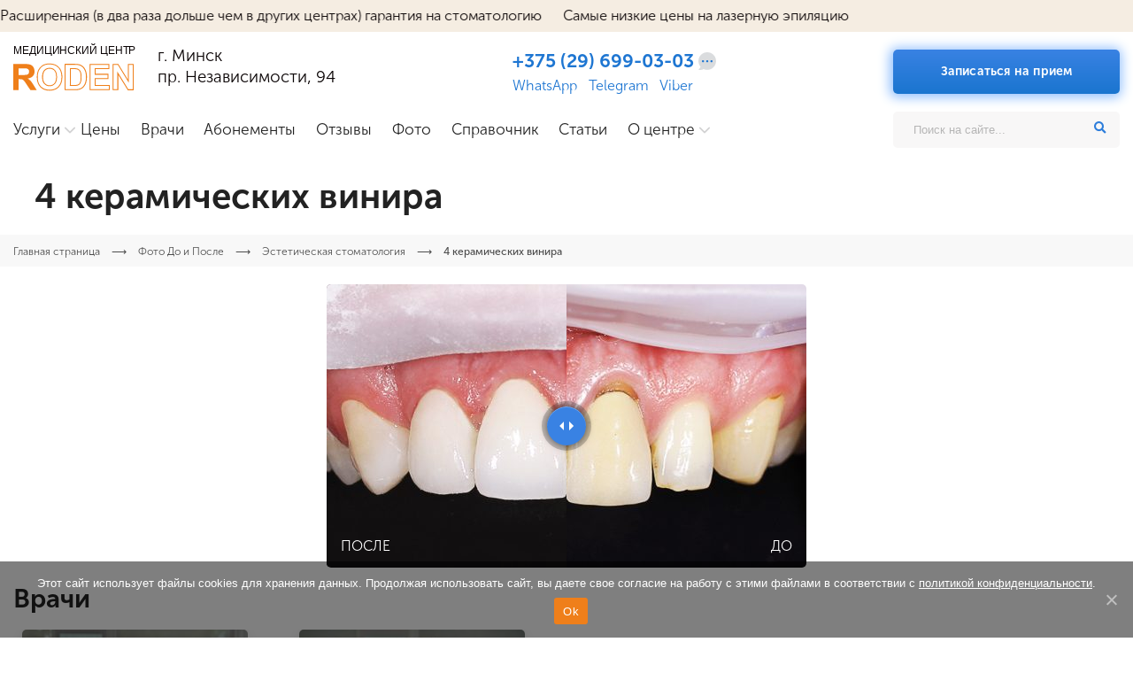

--- FILE ---
content_type: text/html; charset=UTF-8
request_url: https://www.roden.by/foto-do-i-posle/4-keramicheskih-vinira-2/
body_size: 20530
content:
<!DOCTYPE html>
<html lang="ru-BY" class="no-js">
<head>
	<meta charset="UTF-8" />
	<meta name="viewport" content="width=device-width">
	<link rel="profile" href="http://gmpg.org/xfn/11">
	<link rel="pingback" href="https://www.roden.by/xmlrpc.php">
	<link rel="shortcut icon" href="/favicon.ico" />
<!--  <script src="/wp-content/themes/roden/js/jquery.js"></script>-->
    <script type='text/javascript' src='/wp-content/themes/roden/js/jquery1.js?1769001068' id='main-js'></script>
	<title>Установка 4 керамических винира в Минске - Roden</title>
	<meta name='robots' content='index, follow, max-image-preview:large, max-snippet:-1, max-video-preview:-1' />

	<!-- This site is optimized with the Yoast SEO plugin v26.7 - https://yoast.com/wordpress/plugins/seo/ -->
	<meta name="description" content="Установка 4 керамических винира в медицинском центре Roden" />
	<link rel="canonical" href="https://www.roden.by/foto-do-i-posle/4-keramicheskih-vinira-2/" />
	<meta property="og:locale" content="ru_RU" />
	<meta property="og:type" content="article" />
	<meta property="og:title" content="Установка 4 керамических винира в Минске - Roden" />
	<meta property="og:description" content="Установка 4 керамических винира в медицинском центре Roden" />
	<meta property="og:url" content="https://www.roden.by/foto-do-i-posle/4-keramicheskih-vinira-2/" />
	<meta property="og:site_name" content="ООО «Медгруп»" />
	<meta property="article:published_time" content="2020-10-17T15:16:41+00:00" />
	<meta property="article:modified_time" content="2020-10-19T10:08:07+00:00" />
	<meta name="author" content="admin" />
	<meta name="twitter:card" content="summary_large_image" />
	<meta name="twitter:label1" content="Написано автором" />
	<meta name="twitter:data1" content="admin" />
	<!-- / Yoast SEO plugin. -->


<link rel='dns-prefetch' href='//www.google.com' />
<link rel="alternate" title="oEmbed (JSON)" type="application/json+oembed" href="https://www.roden.by/wp-json/oembed/1.0/embed?url=https%3A%2F%2Fwww.roden.by%2Ffoto-do-i-posle%2F4-keramicheskih-vinira-2%2F" />
<link rel="alternate" title="oEmbed (XML)" type="text/xml+oembed" href="https://www.roden.by/wp-json/oembed/1.0/embed?url=https%3A%2F%2Fwww.roden.by%2Ffoto-do-i-posle%2F4-keramicheskih-vinira-2%2F&#038;format=xml" />
<style id='wp-img-auto-sizes-contain-inline-css' type='text/css'>
img:is([sizes=auto i],[sizes^="auto," i]){contain-intrinsic-size:3000px 1500px}
/*# sourceURL=wp-img-auto-sizes-contain-inline-css */
</style>
<style id='wp-block-library-inline-css' type='text/css'>
:root{--wp-block-synced-color:#7a00df;--wp-block-synced-color--rgb:122,0,223;--wp-bound-block-color:var(--wp-block-synced-color);--wp-editor-canvas-background:#ddd;--wp-admin-theme-color:#007cba;--wp-admin-theme-color--rgb:0,124,186;--wp-admin-theme-color-darker-10:#006ba1;--wp-admin-theme-color-darker-10--rgb:0,107,160.5;--wp-admin-theme-color-darker-20:#005a87;--wp-admin-theme-color-darker-20--rgb:0,90,135;--wp-admin-border-width-focus:2px}@media (min-resolution:192dpi){:root{--wp-admin-border-width-focus:1.5px}}.wp-element-button{cursor:pointer}:root .has-very-light-gray-background-color{background-color:#eee}:root .has-very-dark-gray-background-color{background-color:#313131}:root .has-very-light-gray-color{color:#eee}:root .has-very-dark-gray-color{color:#313131}:root .has-vivid-green-cyan-to-vivid-cyan-blue-gradient-background{background:linear-gradient(135deg,#00d084,#0693e3)}:root .has-purple-crush-gradient-background{background:linear-gradient(135deg,#34e2e4,#4721fb 50%,#ab1dfe)}:root .has-hazy-dawn-gradient-background{background:linear-gradient(135deg,#faaca8,#dad0ec)}:root .has-subdued-olive-gradient-background{background:linear-gradient(135deg,#fafae1,#67a671)}:root .has-atomic-cream-gradient-background{background:linear-gradient(135deg,#fdd79a,#004a59)}:root .has-nightshade-gradient-background{background:linear-gradient(135deg,#330968,#31cdcf)}:root .has-midnight-gradient-background{background:linear-gradient(135deg,#020381,#2874fc)}:root{--wp--preset--font-size--normal:16px;--wp--preset--font-size--huge:42px}.has-regular-font-size{font-size:1em}.has-larger-font-size{font-size:2.625em}.has-normal-font-size{font-size:var(--wp--preset--font-size--normal)}.has-huge-font-size{font-size:var(--wp--preset--font-size--huge)}.has-text-align-center{text-align:center}.has-text-align-left{text-align:left}.has-text-align-right{text-align:right}.has-fit-text{white-space:nowrap!important}#end-resizable-editor-section{display:none}.aligncenter{clear:both}.items-justified-left{justify-content:flex-start}.items-justified-center{justify-content:center}.items-justified-right{justify-content:flex-end}.items-justified-space-between{justify-content:space-between}.screen-reader-text{border:0;clip-path:inset(50%);height:1px;margin:-1px;overflow:hidden;padding:0;position:absolute;width:1px;word-wrap:normal!important}.screen-reader-text:focus{background-color:#ddd;clip-path:none;color:#444;display:block;font-size:1em;height:auto;left:5px;line-height:normal;padding:15px 23px 14px;text-decoration:none;top:5px;width:auto;z-index:100000}html :where(.has-border-color){border-style:solid}html :where([style*=border-top-color]){border-top-style:solid}html :where([style*=border-right-color]){border-right-style:solid}html :where([style*=border-bottom-color]){border-bottom-style:solid}html :where([style*=border-left-color]){border-left-style:solid}html :where([style*=border-width]){border-style:solid}html :where([style*=border-top-width]){border-top-style:solid}html :where([style*=border-right-width]){border-right-style:solid}html :where([style*=border-bottom-width]){border-bottom-style:solid}html :where([style*=border-left-width]){border-left-style:solid}html :where(img[class*=wp-image-]){height:auto;max-width:100%}:where(figure){margin:0 0 1em}html :where(.is-position-sticky){--wp-admin--admin-bar--position-offset:var(--wp-admin--admin-bar--height,0px)}@media screen and (max-width:600px){html :where(.is-position-sticky){--wp-admin--admin-bar--position-offset:0px}}

/*# sourceURL=wp-block-library-inline-css */
</style><style id='global-styles-inline-css' type='text/css'>
:root{--wp--preset--aspect-ratio--square: 1;--wp--preset--aspect-ratio--4-3: 4/3;--wp--preset--aspect-ratio--3-4: 3/4;--wp--preset--aspect-ratio--3-2: 3/2;--wp--preset--aspect-ratio--2-3: 2/3;--wp--preset--aspect-ratio--16-9: 16/9;--wp--preset--aspect-ratio--9-16: 9/16;--wp--preset--color--black: #000000;--wp--preset--color--cyan-bluish-gray: #abb8c3;--wp--preset--color--white: #ffffff;--wp--preset--color--pale-pink: #f78da7;--wp--preset--color--vivid-red: #cf2e2e;--wp--preset--color--luminous-vivid-orange: #ff6900;--wp--preset--color--luminous-vivid-amber: #fcb900;--wp--preset--color--light-green-cyan: #7bdcb5;--wp--preset--color--vivid-green-cyan: #00d084;--wp--preset--color--pale-cyan-blue: #8ed1fc;--wp--preset--color--vivid-cyan-blue: #0693e3;--wp--preset--color--vivid-purple: #9b51e0;--wp--preset--gradient--vivid-cyan-blue-to-vivid-purple: linear-gradient(135deg,rgb(6,147,227) 0%,rgb(155,81,224) 100%);--wp--preset--gradient--light-green-cyan-to-vivid-green-cyan: linear-gradient(135deg,rgb(122,220,180) 0%,rgb(0,208,130) 100%);--wp--preset--gradient--luminous-vivid-amber-to-luminous-vivid-orange: linear-gradient(135deg,rgb(252,185,0) 0%,rgb(255,105,0) 100%);--wp--preset--gradient--luminous-vivid-orange-to-vivid-red: linear-gradient(135deg,rgb(255,105,0) 0%,rgb(207,46,46) 100%);--wp--preset--gradient--very-light-gray-to-cyan-bluish-gray: linear-gradient(135deg,rgb(238,238,238) 0%,rgb(169,184,195) 100%);--wp--preset--gradient--cool-to-warm-spectrum: linear-gradient(135deg,rgb(74,234,220) 0%,rgb(151,120,209) 20%,rgb(207,42,186) 40%,rgb(238,44,130) 60%,rgb(251,105,98) 80%,rgb(254,248,76) 100%);--wp--preset--gradient--blush-light-purple: linear-gradient(135deg,rgb(255,206,236) 0%,rgb(152,150,240) 100%);--wp--preset--gradient--blush-bordeaux: linear-gradient(135deg,rgb(254,205,165) 0%,rgb(254,45,45) 50%,rgb(107,0,62) 100%);--wp--preset--gradient--luminous-dusk: linear-gradient(135deg,rgb(255,203,112) 0%,rgb(199,81,192) 50%,rgb(65,88,208) 100%);--wp--preset--gradient--pale-ocean: linear-gradient(135deg,rgb(255,245,203) 0%,rgb(182,227,212) 50%,rgb(51,167,181) 100%);--wp--preset--gradient--electric-grass: linear-gradient(135deg,rgb(202,248,128) 0%,rgb(113,206,126) 100%);--wp--preset--gradient--midnight: linear-gradient(135deg,rgb(2,3,129) 0%,rgb(40,116,252) 100%);--wp--preset--font-size--small: 13px;--wp--preset--font-size--medium: 20px;--wp--preset--font-size--large: 36px;--wp--preset--font-size--x-large: 42px;--wp--preset--spacing--20: 0.44rem;--wp--preset--spacing--30: 0.67rem;--wp--preset--spacing--40: 1rem;--wp--preset--spacing--50: 1.5rem;--wp--preset--spacing--60: 2.25rem;--wp--preset--spacing--70: 3.38rem;--wp--preset--spacing--80: 5.06rem;--wp--preset--shadow--natural: 6px 6px 9px rgba(0, 0, 0, 0.2);--wp--preset--shadow--deep: 12px 12px 50px rgba(0, 0, 0, 0.4);--wp--preset--shadow--sharp: 6px 6px 0px rgba(0, 0, 0, 0.2);--wp--preset--shadow--outlined: 6px 6px 0px -3px rgb(255, 255, 255), 6px 6px rgb(0, 0, 0);--wp--preset--shadow--crisp: 6px 6px 0px rgb(0, 0, 0);}:where(.is-layout-flex){gap: 0.5em;}:where(.is-layout-grid){gap: 0.5em;}body .is-layout-flex{display: flex;}.is-layout-flex{flex-wrap: wrap;align-items: center;}.is-layout-flex > :is(*, div){margin: 0;}body .is-layout-grid{display: grid;}.is-layout-grid > :is(*, div){margin: 0;}:where(.wp-block-columns.is-layout-flex){gap: 2em;}:where(.wp-block-columns.is-layout-grid){gap: 2em;}:where(.wp-block-post-template.is-layout-flex){gap: 1.25em;}:where(.wp-block-post-template.is-layout-grid){gap: 1.25em;}.has-black-color{color: var(--wp--preset--color--black) !important;}.has-cyan-bluish-gray-color{color: var(--wp--preset--color--cyan-bluish-gray) !important;}.has-white-color{color: var(--wp--preset--color--white) !important;}.has-pale-pink-color{color: var(--wp--preset--color--pale-pink) !important;}.has-vivid-red-color{color: var(--wp--preset--color--vivid-red) !important;}.has-luminous-vivid-orange-color{color: var(--wp--preset--color--luminous-vivid-orange) !important;}.has-luminous-vivid-amber-color{color: var(--wp--preset--color--luminous-vivid-amber) !important;}.has-light-green-cyan-color{color: var(--wp--preset--color--light-green-cyan) !important;}.has-vivid-green-cyan-color{color: var(--wp--preset--color--vivid-green-cyan) !important;}.has-pale-cyan-blue-color{color: var(--wp--preset--color--pale-cyan-blue) !important;}.has-vivid-cyan-blue-color{color: var(--wp--preset--color--vivid-cyan-blue) !important;}.has-vivid-purple-color{color: var(--wp--preset--color--vivid-purple) !important;}.has-black-background-color{background-color: var(--wp--preset--color--black) !important;}.has-cyan-bluish-gray-background-color{background-color: var(--wp--preset--color--cyan-bluish-gray) !important;}.has-white-background-color{background-color: var(--wp--preset--color--white) !important;}.has-pale-pink-background-color{background-color: var(--wp--preset--color--pale-pink) !important;}.has-vivid-red-background-color{background-color: var(--wp--preset--color--vivid-red) !important;}.has-luminous-vivid-orange-background-color{background-color: var(--wp--preset--color--luminous-vivid-orange) !important;}.has-luminous-vivid-amber-background-color{background-color: var(--wp--preset--color--luminous-vivid-amber) !important;}.has-light-green-cyan-background-color{background-color: var(--wp--preset--color--light-green-cyan) !important;}.has-vivid-green-cyan-background-color{background-color: var(--wp--preset--color--vivid-green-cyan) !important;}.has-pale-cyan-blue-background-color{background-color: var(--wp--preset--color--pale-cyan-blue) !important;}.has-vivid-cyan-blue-background-color{background-color: var(--wp--preset--color--vivid-cyan-blue) !important;}.has-vivid-purple-background-color{background-color: var(--wp--preset--color--vivid-purple) !important;}.has-black-border-color{border-color: var(--wp--preset--color--black) !important;}.has-cyan-bluish-gray-border-color{border-color: var(--wp--preset--color--cyan-bluish-gray) !important;}.has-white-border-color{border-color: var(--wp--preset--color--white) !important;}.has-pale-pink-border-color{border-color: var(--wp--preset--color--pale-pink) !important;}.has-vivid-red-border-color{border-color: var(--wp--preset--color--vivid-red) !important;}.has-luminous-vivid-orange-border-color{border-color: var(--wp--preset--color--luminous-vivid-orange) !important;}.has-luminous-vivid-amber-border-color{border-color: var(--wp--preset--color--luminous-vivid-amber) !important;}.has-light-green-cyan-border-color{border-color: var(--wp--preset--color--light-green-cyan) !important;}.has-vivid-green-cyan-border-color{border-color: var(--wp--preset--color--vivid-green-cyan) !important;}.has-pale-cyan-blue-border-color{border-color: var(--wp--preset--color--pale-cyan-blue) !important;}.has-vivid-cyan-blue-border-color{border-color: var(--wp--preset--color--vivid-cyan-blue) !important;}.has-vivid-purple-border-color{border-color: var(--wp--preset--color--vivid-purple) !important;}.has-vivid-cyan-blue-to-vivid-purple-gradient-background{background: var(--wp--preset--gradient--vivid-cyan-blue-to-vivid-purple) !important;}.has-light-green-cyan-to-vivid-green-cyan-gradient-background{background: var(--wp--preset--gradient--light-green-cyan-to-vivid-green-cyan) !important;}.has-luminous-vivid-amber-to-luminous-vivid-orange-gradient-background{background: var(--wp--preset--gradient--luminous-vivid-amber-to-luminous-vivid-orange) !important;}.has-luminous-vivid-orange-to-vivid-red-gradient-background{background: var(--wp--preset--gradient--luminous-vivid-orange-to-vivid-red) !important;}.has-very-light-gray-to-cyan-bluish-gray-gradient-background{background: var(--wp--preset--gradient--very-light-gray-to-cyan-bluish-gray) !important;}.has-cool-to-warm-spectrum-gradient-background{background: var(--wp--preset--gradient--cool-to-warm-spectrum) !important;}.has-blush-light-purple-gradient-background{background: var(--wp--preset--gradient--blush-light-purple) !important;}.has-blush-bordeaux-gradient-background{background: var(--wp--preset--gradient--blush-bordeaux) !important;}.has-luminous-dusk-gradient-background{background: var(--wp--preset--gradient--luminous-dusk) !important;}.has-pale-ocean-gradient-background{background: var(--wp--preset--gradient--pale-ocean) !important;}.has-electric-grass-gradient-background{background: var(--wp--preset--gradient--electric-grass) !important;}.has-midnight-gradient-background{background: var(--wp--preset--gradient--midnight) !important;}.has-small-font-size{font-size: var(--wp--preset--font-size--small) !important;}.has-medium-font-size{font-size: var(--wp--preset--font-size--medium) !important;}.has-large-font-size{font-size: var(--wp--preset--font-size--large) !important;}.has-x-large-font-size{font-size: var(--wp--preset--font-size--x-large) !important;}
/*# sourceURL=global-styles-inline-css */
</style>

<style id='classic-theme-styles-inline-css' type='text/css'>
/*! This file is auto-generated */
.wp-block-button__link{color:#fff;background-color:#32373c;border-radius:9999px;box-shadow:none;text-decoration:none;padding:calc(.667em + 2px) calc(1.333em + 2px);font-size:1.125em}.wp-block-file__button{background:#32373c;color:#fff;text-decoration:none}
/*# sourceURL=/wp-includes/css/classic-themes.min.css */
</style>
<link rel='stylesheet' id='contact-form-7-css' href='https://www.roden.by/wp-content/plugins/contact-form-7/includes/css/styles.css?ver=6.1.4' type='text/css' media='all' />
<link rel='stylesheet' id='cookie-notice-front-css' href='https://www.roden.by/wp-content/plugins/cookie-notice/css/front.min.css?ver=2.5.11' type='text/css' media='all' />
<link rel='stylesheet' id='hamburger.css-css' href='https://www.roden.by/wp-content/plugins/wp-responsive-menu/assets/css/wpr-hamburger.css?ver=3.2.1' type='text/css' media='all' />
<link rel='stylesheet' id='wprmenu.css-css' href='https://www.roden.by/wp-content/plugins/wp-responsive-menu/assets/css/wprmenu.css?ver=3.2.1' type='text/css' media='all' />
<style id='wprmenu.css-inline-css' type='text/css'>
@media only screen and ( max-width: 768px ) {html body div.wprm-wrapper {overflow: scroll;}html body div.wprm-overlay{ background: rgb(0,0,0) }#wprmenu_bar {background-image: url();background-size: cover ;background-repeat: repeat;}#wprmenu_bar {background-color: #2b7cda;}html body div#mg-wprm-wrap .wpr_submit .icon.icon-search {color: #FFFFFF;}#wprmenu_bar .menu_title,#wprmenu_bar .wprmenu_icon_menu,#wprmenu_bar .menu_title a {color: #FFFFFF;}#wprmenu_bar .menu_title a {font-size: 20px;font-weight: normal;}#mg-wprm-wrap li.menu-item a {font-size: 15px;text-transform: uppercase;font-weight: normal;}#mg-wprm-wrap li.menu-item-has-children ul.sub-menu a {font-size: 15px;text-transform: uppercase;font-weight: normal;}#mg-wprm-wrap li.current-menu-item > a {background: #3982e3;}#mg-wprm-wrap li.current-menu-item > a,#mg-wprm-wrap li.current-menu-item span.wprmenu_icon{color: #FFFFFF !important;}#mg-wprm-wrap {background-color: #2b7cda;}.cbp-spmenu-push-toright,.cbp-spmenu-push-toright .mm-slideout {left: 60% ;}.cbp-spmenu-push-toleft {left: -60% ;}#mg-wprm-wrap.cbp-spmenu-right,#mg-wprm-wrap.cbp-spmenu-left,#mg-wprm-wrap.cbp-spmenu-right.custom,#mg-wprm-wrap.cbp-spmenu-left.custom,.cbp-spmenu-vertical {width: 60%;max-width: 400px;}#mg-wprm-wrap ul#wprmenu_menu_ul li.menu-item a,div#mg-wprm-wrap ul li span.wprmenu_icon {color: #FFFFFF;}#mg-wprm-wrap ul#wprmenu_menu_ul li.menu-item:valid ~ a{color: #FFFFFF;}#mg-wprm-wrap ul#wprmenu_menu_ul li.menu-item a:hover {background: #2b7cda;color: #FFFFFF !important;}div#mg-wprm-wrap ul>li:hover>span.wprmenu_icon {color: #FFFFFF !important;}.wprmenu_bar .hamburger-inner,.wprmenu_bar .hamburger-inner::before,.wprmenu_bar .hamburger-inner::after {background: #FFFFFF;}.wprmenu_bar .hamburger:hover .hamburger-inner,.wprmenu_bar .hamburger:hover .hamburger-inner::before,.wprmenu_bar .hamburger:hover .hamburger-inner::after {background: #FFFFFF;}div.wprmenu_bar div.hamburger{padding-right: 6px !important;}#wprmenu_menu.left {width:60%;left: -60%;right: auto;}#wprmenu_menu.right {width:60%;right: -60%;left: auto;}html body div#wprmenu_bar {height : 0px;}#mg-wprm-wrap.cbp-spmenu-left,#mg-wprm-wrap.cbp-spmenu-right,#mg-widgetmenu-wrap.cbp-spmenu-widget-left,#mg-widgetmenu-wrap.cbp-spmenu-widget-right {top: 0px !important;}.wprmenu_bar .hamburger {float: left;}.wprmenu_bar #custom_menu_icon.hamburger {top: 0px;left: 0px;float: left !important;background-color: #CCCCCC;}.wpr_custom_menu #custom_menu_icon {display: block;}html { padding-top: 42px !important; }#wprmenu_bar,#mg-wprm-wrap { display: block; }div#wpadminbar { position: fixed; }}
/*# sourceURL=wprmenu.css-inline-css */
</style>
<link rel='stylesheet' id='wpr_icons-css' href='https://www.roden.by/wp-content/plugins/wp-responsive-menu/inc/assets/icons/wpr-icons.css?ver=3.2.1' type='text/css' media='all' />
<link rel='stylesheet' id='slick-css' href='https://www.roden.by/wp-content/themes/roden/css/slick.css?ver=6.9' type='text/css' media='all' />
<link rel='stylesheet' id='swiper_css-css' href='https://www.roden.by/wp-content/themes/roden/lib/swiper/swiper-bundle.min.css?ver=6.9' type='text/css' media='all' />
<link rel='stylesheet' id='fancybox-css' href='https://www.roden.by/wp-content/plugins/easy-fancybox/fancybox/1.5.4/jquery.fancybox.min.css?ver=6.9' type='text/css' media='screen' />
<!--n2css--><!--n2js--><script type="text/javascript" id="cookie-notice-front-js-before">
/* <![CDATA[ */
var cnArgs = {"ajaxUrl":"https:\/\/www.roden.by\/wp-admin\/admin-ajax.php","nonce":"d4ad83cdc1","hideEffect":"fade","position":"bottom","onScroll":false,"onScrollOffset":100,"onClick":false,"cookieName":"cookie_notice_accepted","cookieTime":2592000,"cookieTimeRejected":2592000,"globalCookie":false,"redirection":false,"cache":false,"revokeCookies":false,"revokeCookiesOpt":"automatic"};

//# sourceURL=cookie-notice-front-js-before
/* ]]> */
</script>
<script type="text/javascript" defer src="https://www.roden.by/wp-content/plugins/cookie-notice/js/front.min.js?ver=2.5.11" id="cookie-notice-front-js"></script>
<script type="text/javascript" src="https://www.roden.by/wp-includes/js/jquery/jquery.min.js?ver=3.7.1" id="jquery-core-js"></script>
<script type="text/javascript" defer src="https://www.roden.by/wp-includes/js/jquery/jquery-migrate.min.js?ver=3.4.1" id="jquery-migrate-js"></script>
<script type="text/javascript" defer src="https://www.roden.by/wp-content/plugins/wp-responsive-menu/assets/js/modernizr.custom.js?ver=3.2.1" id="modernizr-js"></script>
<script type="text/javascript" defer src="https://www.roden.by/wp-content/plugins/wp-responsive-menu/assets/js/touchSwipe.js?ver=3.2.1" id="touchSwipe-js"></script>
<script type="text/javascript" id="wprmenu.js-js-extra">
/* <![CDATA[ */
var wprmenu = {"zooming":"no","from_width":"768","push_width":"400","menu_width":"60","parent_click":"yes","swipe":"no","enable_overlay":"1","wprmenuDemoId":""};
//# sourceURL=wprmenu.js-js-extra
/* ]]> */
</script>
<script type="text/javascript" defer src="https://www.roden.by/wp-content/plugins/wp-responsive-menu/assets/js/wprmenu.js?ver=3.2.1" id="wprmenu.js-js"></script>
<script type="text/javascript" defer src="https://www.roden.by/wp-content/themes/roden/lib/jquery-accordion.js?ver=3.0" id="faq-js"></script>
<script type="text/javascript" defer src="https://www.roden.by/wp-content/themes/roden/lib/swiper/swiper-bundle.min.js?ver=3.0" id="swiper_js-js"></script>
<link rel="https://api.w.org/" href="https://www.roden.by/wp-json/" /><link rel="alternate" title="JSON" type="application/json" href="https://www.roden.by/wp-json/wp/v2/posts/13736" /><link rel="EditURI" type="application/rsd+xml" title="RSD" href="https://www.roden.by/xmlrpc.php?rsd" />
<meta name="generator" content="WordPress 6.9" />
<link rel='shortlink' href='https://www.roden.by/?p=13736' />
	
		<style>
.grecaptcha-badge{
display:none!important;
} 
</style>
<script type="application/ld+json">
{
  "@context": "https://schema.org",
  "@type": "MedicalOrganization",
  "name": "ООО «Медгруп»",
  "legalName": "ООО «Медгруп»",
  "url": "https://www.roden.by/",
  "logo": "https://www.roden.by/wp-content/themes/roden/img/logo-roden.svg",
  "description": "Медицинский центр «Роден» в Минске предлагает широкий спектр медицинских услуг, включая стоматологию, косметологию, УЗИ, гинекологию и массаж. Работаем с 2001 года, предоставляя качественное обслуживание и индивидуальный подход к каждому пациенту.",
  "address": {
    "@type": "PostalAddress",
    "streetAddress": "проспект Независимости, 94",
    "addressLocality": "Минск",
    "postalCode": "220123",
    "addressCountry": "BY"
  },
  "email": "info@roden.by",
  "telephone": "+375 29 699-03-03",
  "isAcceptingNewPatients": true,
  "medicalSpecialty": [
  "Dentistry",
  "CosmeticSurgery",
  "Gynecology",
  "DiagnosticImaging",
  "Physiotherapy",
  "Dermatology"
]
}
</script>	



    <!-- Google Tag Manager -->
    <script>
        (function () {
            let loaded = false;

            function loadAnalytics() {
                if (loaded) return;
                loaded = true;

                // GTM
                (function(w,d,s,l,i){
                    w[l]=w[l]||[];
                    w[l].push({'gtm.start': new Date().getTime(), event:'gtm.js'});
                    var f=d.getElementsByTagName(s)[0],
                        j=d.createElement(s),
                        dl=l!='dataLayer'?'&l='+l:'';
                    j.async=true;
                    j.src='https://www.googletagmanager.com/gtm.js?id='+i+dl;
                    f.parentNode.insertBefore(j,f);
                })(window,document,'script','dataLayer','GTM-W4CCKLV');

                // Facebook Pixel
                !function(f,b,e,v,n,t,s){
                    if(f.fbq)return;
                    n=f.fbq=function(){n.callMethod?
                        n.callMethod.apply(n,arguments):n.queue.push(arguments)};
                    if(!f._fbq)f._fbq=n;
                    n.push=n; n.loaded=!0; n.version='2.0';
                    n.queue=[];
                    t=b.createElement(e); t.async=!0; t.src=v;
                    s=b.getElementsByTagName(e)[0];
                    s.parentNode.insertBefore(t,s)
                }(window, document,'script','https://connect.facebook.net/en_US/fbevents.js');

                fbq('init', '607174740344199');
                fbq('track', 'PageView');

                window.removeEventListener('scroll', onScroll);
            }

            function onScroll() {
                loadAnalytics();
            }

            window.addEventListener('scroll', onScroll, { passive: true });
        })();
    </script>



    <noscript><img height="1" width="1" style="display:none"
    src="https://www.facebook.com/tr?id=607174740344199&ev=PageView&noscript=1"
    /></noscript>
    <!-- End Meta Pixel Code -->
    <meta name="facebook-domain-verification" content="z3j7qf4sypws0imtrdzjrv7dqp73rw" />
    <link href="https://www.roden.by/wp-content/themes/roden/style.css?1769001068" rel="stylesheet">
        	</head>
	
	
	
	
	
	
	
	
	
	
	
	
	
	
	
<body>
<!-- Google Tag Manager (noscript) -->
<noscript><iframe src="https://www.googletagmanager.com/ns.html?id=GTM-W4CCKLV"
height="0" width="0" style="display:none;visibility:hidden"></iframe></noscript>
<!-- End Google Tag Manager (noscript) -->
          <div class="moving_text text-center"><div class="container">
       <div class="moving_textinner hidden__mobile"><span>Работаем с 2001 года</span>  <span>Расширенная (в два раза дольше чем в других центрах) гарантия на стоматологию </span>  <span>Самые низкие цены на лазерную эпиляцию</span>  </div>
       <div class="hidden__desctop moving_text--mobile"></div>
       <script>
           var moving_arr = ["Работаем с 2001 года", "Расширенная (в два раза дольше чем в других центрах) гарантия на стоматологию ", "Самые низкие цены на лазерную эпиляцию"];
           function randomNumber(){
            var shuffledArr = moving_arr.sort(function(){
              return Math.random() - 0.5;
            });
            jQuery(".moving_text--mobile").text(shuffledArr[0]);
          }
          randomNumber();
         </script>
      </div></div>
  	<header>
<div class="search-header">
<form role="search" method="get" id="searchform1" action="https://www.roden.by/">
  <input type="text" value="" name="s" id="search1">
  <i class="fa fa-search" aria-hidden="true"></i>
</form>
</div>
        <div class="container top">
        	  <div class="logo">
             <a href="/">              <span class="logo__spantop">МЕДИЦИНСКИЙ ЦЕНТР</span>
				     	<img src="https://www.roden.by/wp-content/themes/roden/img/logo-roden.svg" alt="Медицинский центр Roden" width="170" height="48">
				     </a>             <span class="header__address">г. Минск<br>пр. Независимости, 94</span>
            </div>
            <span class="feedback hidden__desctop"><a href="#contact_form_pop" class="modal2">Записаться</a></span>
            <div class="phone">
                <svg class="header__popupicon header__popupicon--mobile" width="24" height="24" viewBox="0 0 512 512" xmlns="http://www.w3.org/2000/svg"><path d="M493.4 24.6l-104-24c-11.3-2.6-22.9 3.3-27.5 13.9l-48 112c-4.2 9.8-1.4 21.3 6.9 28l60.6 49.6c-36 76.7-98.9 140.5-177.2 177.2l-49.6-60.6c-6.8-8.3-18.2-11.1-28-6.9l-112 48C3.9 366.5-2 378.1.6 389.4l24 104C27.1 504.2 36.7 512 48 512c256.1 0 464-207.5 464-464 0-11.2-7.7-20.9-18.6-23.4z" fill="#2b7cda"/></svg>
                <div class="header__contacts">
                  <p><a href="tel:+375296990303">+375 (29) 699-03-03</a> <svg class="header__popupicon" width="20" height="20" version="1.1" xmlns="http://www.w3.org/2000/svg" xmlns:xlink="http://www.w3.org/1999/xlink" x="0px" y="0px" viewBox="0 0 309.142 309.142" style="enable-background:new 0 0 309.142 309.142;" xml:space="preserve"><g><path fill="#dadcde" d="M154.571,0C69.662,0,0.83,68.831,0.83,153.741c0,38.283,13.997,73.295,37.147,100.207c-6.953,19.986-19.807,37.209-36.479,49.581c10.592,3.619,21.938,5.613,33.757,5.613c20.214,0,39.082-5.751,55.067-15.698c19.551,9.007,41.312,14.039,64.249,14.039c84.909,0,153.741-68.833,153.741-153.742C308.313,68.831,239.48,0,154.571,0z"/><circle fill="#1e76d2" cx="154.571" cy="157.071" r="19"/><circle fill="#1e76d2" cx="80.571" cy="157.071" r="19"/><circle fill="#1e76d2" cx="228.571" cy="157.071" r="19"/></g><g></g><g></g><g></g><g></g><g></g><g></g><g></g><g></g><g></g><g></g><g></g><g></g><g></g><g></g><g></g></svg></p>
                 <div class="header__contactsocial"><a href="whatsapp://send?phone=+375296990303" target="_blank">WhatsApp</a> <a href="https://t.me/roden_minsk" target="_blank">Telegram</a> <a href="viber://chat?number=375296990303" target="_blank">Viber</a></div>
                <div class="header__popup">
                  <div class="header__popupclose"><svg width="20" height="20" viewBox="0 0 25 25" fill="none" xmlns="http://www.w3.org/2000/svg"><path d="M13.8809 12.5008L24.7137 1.66791C25.0951 1.28651 25.0951 0.668157 24.7137 0.28681C24.3323 -0.0945372 23.714 -0.094586 23.3326 0.28681L12.4997 11.1197L1.6669 0.28681C1.28551 -0.094586 0.667149 -0.094586 0.285803 0.28681C-0.0955442 0.668205 -0.0955931 1.28656 0.285803 1.66791L11.1186 12.5007L0.285803 23.3336C-0.0955931 23.715 -0.0955931 24.3334 0.285803 24.7147C0.476476 24.9054 0.726427 25.0007 0.976377 25.0007C1.22633 25.0007 1.47623 24.9054 1.66695 24.7147L12.4997 13.8819L23.3326 24.7147C23.5233 24.9054 23.7732 25.0007 24.0232 25.0007C24.2731 25.0007 24.523 24.9054 24.7137 24.7147C25.0951 24.3333 25.0951 23.715 24.7137 23.3336L13.8809 12.5008Z" fill="#000"></path></svg></div>
                  <ul>
                    <li><a href="tel:+375296990303">+375 29 699-03-03</a></li>
                    <li class="phone_gor"><a href="tel:+375173000029">+375 17 300-00-29</a></li>
                    <li><a href="tel:+375333190303">+375 33 319-03-03</a></li>
                  </ul>
					<a href="mailto:info@roden.by">info@roden.by</a>
                  <ul class="header__schedule">
<li>Работаем ежедневно:</li>
<li>Пн-Пт: 9:00 - 21:00</li>
<li>Сб-Вс: 9:00 - 19:00</li>
</ul>                  <div><img class="local_marshrut" src="/wp-content/themes/roden/img/adres.png" width="16" height="18" alt="address"><a class="local_marshrut_2"  href="/contacts/">Как добраться?</a></div>
            	</div>
             </div>
            </div>
            <div class="hamburger hamburger--mobile hamburger--slider"><span class="hamburger-box"><span class="hamburger-inner"></span></span></div>
            <div class="feedback hidden__mobile">
                <a href="#contact_form_pop" class="modal2">Записаться на прием</a>                
            </div>
		</div>
        <div class="menu">
            <div class="container">
<nav class="menu-main_menu-container" itemscope itemtype="http://schema.org/SiteNavigationElement"><ul id="menu-main" class="mymenu" itemprop="about" itemscope itemtype="http://schema.org/ItemList"><li itemprop="itemListElement" itemscope itemtype="http://schema.org/ItemList" id="nav-menu-item-251" class="main-menu-item  menu-item-even menu-item-depth-0 menu-item menu-item-type-taxonomy menu-item-object-category menu-item-has-children"><meta itemprop="name" content="Услуги"><a itemprop="url" href="https://www.roden.by/uslugi/" class="menu-link main-menu-link">Услуги</a>
<ul class="sub-menu menu-odd  menu-depth-1">
	<li itemprop="itemListElement" itemscope itemtype="http://schema.org/ItemList" id="nav-menu-item-31826" class="sub-menu-item  menu-item-odd menu-item-depth-1 menu-item menu-item-type-taxonomy menu-item-object-category menu-item-has-children"><meta itemprop="name" content="Стоматология"><a itemprop="url" href="https://www.roden.by/uslugi/stomatologiya/" class="menu-link sub-menu-link">Стоматология</a>
	<ul class="sub-menu menu-even sub-sub-menu menu-depth-2">
		<li itemprop="itemListElement" itemscope itemtype="http://schema.org/ItemList" id="nav-menu-item-31830" class="sub-menu-item sub-sub-menu-item menu-item-even menu-item-depth-2 menu-item menu-item-type-taxonomy menu-item-object-category menu-item-has-children"><meta itemprop="name" content="Стоматологическая хирургия"><a itemprop="url" href="https://www.roden.by/uslugi/stomatologiya/khirurgicheskaya-stomatologiya/" class="menu-link sub-menu-link">Стоматологическая хирургия</a>
		<ul class="sub-menu menu-odd sub-sub-menu menu-depth-3">
			<li itemprop="itemListElement" itemscope itemtype="http://schema.org/ItemList" id="nav-menu-item-31899" class="sub-menu-item sub-sub-menu-item menu-item-odd menu-item-depth-3 menu-item menu-item-type-post_type menu-item-object-post"><meta itemprop="name" content="Удаление зуба"><a itemprop="url" href="https://www.roden.by/uslugi/stomatologiya/khirurgicheskaya-stomatologiya/udalenie-zuba/" class="menu-link sub-menu-link">Удаление зуба</a></li>
			<li itemprop="itemListElement" itemscope itemtype="http://schema.org/ItemList" id="nav-menu-item-31898" class="sub-menu-item sub-sub-menu-item menu-item-odd menu-item-depth-3 menu-item menu-item-type-post_type menu-item-object-post"><meta itemprop="name" content="Удаление зуба мудрости"><a itemprop="url" href="https://www.roden.by/uslugi/stomatologiya/khirurgicheskaya-stomatologiya/udalenie-zuba-mudrosti/" class="menu-link sub-menu-link">Удаление зуба мудрости</a></li>
			<li itemprop="itemListElement" itemscope itemtype="http://schema.org/ItemList" id="nav-menu-item-31900" class="sub-menu-item sub-sub-menu-item menu-item-odd menu-item-depth-3 menu-item menu-item-type-post_type menu-item-object-post"><meta itemprop="name" content="Синус-лифтинг"><a itemprop="url" href="https://www.roden.by/uslugi/stomatologiya/khirurgicheskaya-stomatologiya/sinus-lifting/" class="menu-link sub-menu-link">Синус-лифтинг</a></li>
			<li itemprop="itemListElement" itemscope itemtype="http://schema.org/ItemList" id="nav-menu-item-31901" class="sub-menu-item sub-sub-menu-item menu-item-odd menu-item-depth-3 menu-item menu-item-type-post_type menu-item-object-post"><meta itemprop="name" content="Пластика уздечки языка"><a itemprop="url" href="https://www.roden.by/uslugi/stomatologiya/khirurgicheskaya-stomatologiya/plastika-uzdechki/" class="menu-link sub-menu-link">Пластика уздечки языка</a></li>
			<li itemprop="itemListElement" itemscope itemtype="http://schema.org/ItemList" id="nav-menu-item-31902" class="sub-menu-item sub-sub-menu-item menu-item-odd menu-item-depth-3 menu-item menu-item-type-post_type menu-item-object-post"><meta itemprop="name" content="Фторирование зубов"><a itemprop="url" href="https://www.roden.by/uslugi/stomatologiya/lechenie-zubov/ftorirovanie-zubov/" class="menu-link sub-menu-link">Фторирование зубов</a></li>
			<li itemprop="itemListElement" itemscope itemtype="http://schema.org/ItemList" id="nav-menu-item-31903" class="sub-menu-item sub-sub-menu-item menu-item-odd menu-item-depth-3 menu-item menu-item-type-post_type menu-item-object-post"><meta itemprop="name" content="Резекция верхушки корня зуба"><a itemprop="url" href="https://www.roden.by/uslugi/stomatologiya/khirurgicheskaya-stomatologiya/rezekciya-kornya-zuba/" class="menu-link sub-menu-link">Резекция верхушки корня зуба</a></li>
			<li itemprop="itemListElement" itemscope itemtype="http://schema.org/ItemList" id="nav-menu-item-33249" class="sub-menu-item sub-sub-menu-item menu-item-odd menu-item-depth-3 menu-item menu-item-type-post_type menu-item-object-post"><meta itemprop="name" content="Пластика десны"><a itemprop="url" href="https://www.roden.by/uslugi/stomatologiya/khirurgicheskaya-stomatologiya/plastika-desny/" class="menu-link sub-menu-link">Пластика десны</a></li>
			<li itemprop="itemListElement" itemscope itemtype="http://schema.org/ItemList" id="nav-menu-item-33250" class="sub-menu-item sub-sub-menu-item menu-item-odd menu-item-depth-3 menu-item menu-item-type-post_type menu-item-object-post"><meta itemprop="name" content="Удаление кисты зуба"><a itemprop="url" href="https://www.roden.by/uslugi/stomatologiya/khirurgicheskaya-stomatologiya/udalenie-kisty-zuba/" class="menu-link sub-menu-link">Удаление кисты зуба</a></li>
			<li itemprop="itemListElement" itemscope itemtype="http://schema.org/ItemList" id="nav-menu-item-33244" class="sub-menu-item sub-sub-menu-item menu-item-odd menu-item-depth-3 menu-item menu-item-type-post_type menu-item-object-post"><meta itemprop="name" content="Консультация стоматолога-хирурга"><a itemprop="url" href="https://www.roden.by/uslugi/stomatologiya/konsultacziya-stomatologa-hirurga/" class="menu-link sub-menu-link">Консультация стоматолога-хирурга</a></li>
		</ul>
</li>
		<li itemprop="itemListElement" itemscope itemtype="http://schema.org/ItemList" id="nav-menu-item-31827" class="sub-menu-item sub-sub-menu-item menu-item-even menu-item-depth-2 menu-item menu-item-type-taxonomy menu-item-object-category menu-item-has-children"><meta itemprop="name" content="Ортодонтия"><a itemprop="url" href="https://www.roden.by/uslugi/stomatologiya/ortodontiya/" class="menu-link sub-menu-link">Ортодонтия</a>
		<ul class="sub-menu menu-odd sub-sub-menu menu-depth-3">
			<li itemprop="itemListElement" itemscope itemtype="http://schema.org/ItemList" id="nav-menu-item-31904" class="sub-menu-item sub-sub-menu-item menu-item-odd menu-item-depth-3 menu-item menu-item-type-post_type menu-item-object-post"><meta itemprop="name" content="Ретейнеры"><a itemprop="url" href="https://www.roden.by/uslugi/stomatologiya/ortodontiya/retejnery/" class="menu-link sub-menu-link">Ретейнеры</a></li>
			<li itemprop="itemListElement" itemscope itemtype="http://schema.org/ItemList" id="nav-menu-item-33246" class="sub-menu-item sub-sub-menu-item menu-item-odd menu-item-depth-3 menu-item menu-item-type-post_type menu-item-object-post"><meta itemprop="name" content="Исправление прикуса"><a itemprop="url" href="https://www.roden.by/uslugi/stomatologiya/ortodontiya/ispravlenie-prikusa/" class="menu-link sub-menu-link">Исправление прикуса</a></li>
			<li itemprop="itemListElement" itemscope itemtype="http://schema.org/ItemList" id="nav-menu-item-31905" class="sub-menu-item sub-sub-menu-item menu-item-odd menu-item-depth-3 menu-item menu-item-type-post_type menu-item-object-post"><meta itemprop="name" content="Установка брекетов в Минске"><a itemprop="url" href="https://www.roden.by/uslugi/stomatologiya/ortodontiya/ustanovka-breketov/" class="menu-link sub-menu-link">Установка брекетов в Минске</a></li>
		</ul>
</li>
		<li itemprop="itemListElement" itemscope itemtype="http://schema.org/ItemList" id="nav-menu-item-31829" class="sub-menu-item sub-sub-menu-item menu-item-even menu-item-depth-2 menu-item menu-item-type-taxonomy menu-item-object-category menu-item-has-children"><meta itemprop="name" content="Профессиональная чистка зубов"><a itemprop="url" href="https://www.roden.by/uslugi/stomatologiya/professionalnaya-chistka-zubov/" class="menu-link sub-menu-link">Профессиональная чистка зубов</a>
		<ul class="sub-menu menu-odd sub-sub-menu menu-depth-3">
			<li itemprop="itemListElement" itemscope itemtype="http://schema.org/ItemList" id="nav-menu-item-33243" class="sub-menu-item sub-sub-menu-item menu-item-odd menu-item-depth-3 menu-item menu-item-type-post_type menu-item-object-post"><meta itemprop="name" content="Чистка зубов Air Flow"><a itemprop="url" href="https://www.roden.by/uslugi/stomatologiya/chistka-zubov-air-flow/" class="menu-link sub-menu-link">Чистка зубов Air Flow</a></li>
			<li itemprop="itemListElement" itemscope itemtype="http://schema.org/ItemList" id="nav-menu-item-31907" class="sub-menu-item sub-sub-menu-item menu-item-odd menu-item-depth-3 menu-item menu-item-type-post_type menu-item-object-post"><meta itemprop="name" content="Ультразвуковая чистка зубов"><a itemprop="url" href="https://www.roden.by/uslugi/stomatologiya/ultrazvukovaya-chistka-zubov/" class="menu-link sub-menu-link">Ультразвуковая чистка зубов</a></li>
		</ul>
</li>
		<li itemprop="itemListElement" itemscope itemtype="http://schema.org/ItemList" id="nav-menu-item-31831" class="sub-menu-item sub-sub-menu-item menu-item-even menu-item-depth-2 menu-item menu-item-type-taxonomy menu-item-object-category menu-item-has-children"><meta itemprop="name" content="Лечение зубов"><a itemprop="url" href="https://www.roden.by/uslugi/stomatologiya/lechenie-zubov/" class="menu-link sub-menu-link">Лечение зубов</a>
		<ul class="sub-menu menu-odd sub-sub-menu menu-depth-3">
			<li itemprop="itemListElement" itemscope itemtype="http://schema.org/ItemList" id="nav-menu-item-31908" class="sub-menu-item sub-sub-menu-item menu-item-odd menu-item-depth-3 menu-item menu-item-type-post_type menu-item-object-post"><meta itemprop="name" content="Лечение кариеса"><a itemprop="url" href="https://www.roden.by/uslugi/stomatologiya/lechenie-zubov/lechenie-kariesa/" class="menu-link sub-menu-link">Лечение кариеса</a></li>
			<li itemprop="itemListElement" itemscope itemtype="http://schema.org/ItemList" id="nav-menu-item-31909" class="sub-menu-item sub-sub-menu-item menu-item-odd menu-item-depth-3 menu-item menu-item-type-post_type menu-item-object-post"><meta itemprop="name" content="Лечение пульпита"><a itemprop="url" href="https://www.roden.by/uslugi/stomatologiya/lechenie-zubov/udalenie-zubnogo-nerva/" class="menu-link sub-menu-link">Лечение пульпита</a></li>
			<li itemprop="itemListElement" itemscope itemtype="http://schema.org/ItemList" id="nav-menu-item-31910" class="sub-menu-item sub-sub-menu-item menu-item-odd menu-item-depth-3 menu-item menu-item-type-post_type menu-item-object-post"><meta itemprop="name" content="Пломбирование зуба"><a itemprop="url" href="https://www.roden.by/uslugi/stomatologiya/lechenie-zubov/plombirovanie/" class="menu-link sub-menu-link">Пломбирование зуба</a></li>
			<li itemprop="itemListElement" itemscope itemtype="http://schema.org/ItemList" id="nav-menu-item-33251" class="sub-menu-item sub-sub-menu-item menu-item-odd menu-item-depth-3 menu-item menu-item-type-post_type menu-item-object-post"><meta itemprop="name" content="Пломбирование канала зуба"><a itemprop="url" href="https://www.roden.by/uslugi/stomatologiya/plombirovanie-kanala-zuba/" class="menu-link sub-menu-link">Пломбирование канала зуба</a></li>
			<li itemprop="itemListElement" itemscope itemtype="http://schema.org/ItemList" id="nav-menu-item-33252" class="sub-menu-item sub-sub-menu-item menu-item-odd menu-item-depth-3 menu-item menu-item-type-post_type menu-item-object-post"><meta itemprop="name" content="Герметизация фиссур"><a itemprop="url" href="https://www.roden.by/uslugi/stomatologiya/germetizacziya-fissur/" class="menu-link sub-menu-link">Герметизация фиссур</a></li>
		</ul>
</li>
		<li itemprop="itemListElement" itemscope itemtype="http://schema.org/ItemList" id="nav-menu-item-31832" class="sub-menu-item sub-sub-menu-item menu-item-even menu-item-depth-2 menu-item menu-item-type-taxonomy menu-item-object-category menu-item-has-children"><meta itemprop="name" content="Эстетическая стоматология"><a itemprop="url" href="https://www.roden.by/uslugi/stomatologiya/esteticheskaya-stomatologiya/" class="menu-link sub-menu-link">Эстетическая стоматология</a>
		<ul class="sub-menu menu-odd sub-sub-menu menu-depth-3">
			<li itemprop="itemListElement" itemscope itemtype="http://schema.org/ItemList" id="nav-menu-item-31833" class="sub-menu-item sub-sub-menu-item menu-item-odd menu-item-depth-3 menu-item menu-item-type-taxonomy menu-item-object-category"><meta itemprop="name" content="Виниры для зубов"><a itemprop="url" href="https://www.roden.by/uslugi/stomatologiya/esteticheskaya-stomatologiya/viniry-dlya-zubov/" class="menu-link sub-menu-link">Виниры для зубов</a></li>
			<li itemprop="itemListElement" itemscope itemtype="http://schema.org/ItemList" id="nav-menu-item-33248" class="sub-menu-item sub-sub-menu-item menu-item-odd menu-item-depth-3 menu-item menu-item-type-post_type menu-item-object-post"><meta itemprop="name" content="Композитные виниры"><a itemprop="url" href="https://www.roden.by/uslugi/stomatologiya/esteticheskaya-stomatologiya/kompozitnye-viniry/" class="menu-link sub-menu-link">Композитные виниры</a></li>
			<li itemprop="itemListElement" itemscope itemtype="http://schema.org/ItemList" id="nav-menu-item-33247" class="sub-menu-item sub-sub-menu-item menu-item-odd menu-item-depth-3 menu-item menu-item-type-post_type menu-item-object-post"><meta itemprop="name" content="Керамические виниры"><a itemprop="url" href="https://www.roden.by/uslugi/stomatologiya/esteticheskaya-stomatologiya/viniry-dlya-zubov/keramicheskie/" class="menu-link sub-menu-link">Керамические виниры</a></li>
		</ul>
</li>
		<li itemprop="itemListElement" itemscope itemtype="http://schema.org/ItemList" id="nav-menu-item-31834" class="sub-menu-item sub-sub-menu-item menu-item-even menu-item-depth-2 menu-item menu-item-type-taxonomy menu-item-object-category"><meta itemprop="name" content="Консультация стоматолога"><a itemprop="url" href="https://www.roden.by/uslugi/stomatologiya/konsultatsiya-stomatologa/" class="menu-link sub-menu-link">Консультация стоматолога</a></li>
		<li itemprop="itemListElement" itemscope itemtype="http://schema.org/ItemList" id="nav-menu-item-31835" class="sub-menu-item sub-sub-menu-item menu-item-even menu-item-depth-2 menu-item menu-item-type-taxonomy menu-item-object-category"><meta itemprop="name" content="Отбеливание зубов"><a itemprop="url" href="https://www.roden.by/uslugi/stomatologiya/otbelivanie-zubov/" class="menu-link sub-menu-link">Отбеливание зубов</a></li>
		<li itemprop="itemListElement" itemscope itemtype="http://schema.org/ItemList" id="nav-menu-item-31836" class="sub-menu-item sub-sub-menu-item menu-item-even menu-item-depth-2 menu-item menu-item-type-taxonomy menu-item-object-category menu-item-has-children"><meta itemprop="name" content="Протезирование зубов"><a itemprop="url" href="https://www.roden.by/uslugi/stomatologiya/protezirovanie-zubov/" class="menu-link sub-menu-link">Протезирование зубов</a>
		<ul class="sub-menu menu-odd sub-sub-menu menu-depth-3">
			<li itemprop="itemListElement" itemscope itemtype="http://schema.org/ItemList" id="nav-menu-item-33245" class="sub-menu-item sub-sub-menu-item menu-item-odd menu-item-depth-3 menu-item menu-item-type-post_type menu-item-object-post"><meta itemprop="name" content="Консультация стоматолога-ортопеда"><a itemprop="url" href="https://www.roden.by/uslugi/stomatologiya/konsultacziya-stomatologa-ortopeda/" class="menu-link sub-menu-link">Консультация стоматолога-ортопеда</a></li>
			<li itemprop="itemListElement" itemscope itemtype="http://schema.org/ItemList" id="nav-menu-item-31837" class="sub-menu-item sub-sub-menu-item menu-item-odd menu-item-depth-3 menu-item menu-item-type-taxonomy menu-item-object-category"><meta itemprop="name" content="Коронка на зуб"><a itemprop="url" href="https://www.roden.by/uslugi/stomatologiya/protezirovanie-zubov/zubnye-koronki/" class="menu-link sub-menu-link">Коронка на зуб</a></li>
		</ul>
</li>
		<li itemprop="itemListElement" itemscope itemtype="http://schema.org/ItemList" id="nav-menu-item-31897" class="sub-menu-item sub-sub-menu-item menu-item-even menu-item-depth-2 menu-item menu-item-type-post_type menu-item-object-post"><meta itemprop="name" content="Имплантация зубов в Минске"><a itemprop="url" href="https://www.roden.by/uslugi/stomatologiya/implantatsiya-zubov/" class="menu-link sub-menu-link">Имплантация зубов в Минске</a></li>
		<li itemprop="itemListElement" itemscope itemtype="http://schema.org/ItemList" id="nav-menu-item-31828" class="sub-menu-item sub-sub-menu-item menu-item-even menu-item-depth-2 menu-item menu-item-type-taxonomy menu-item-object-category menu-item-has-children"><meta itemprop="name" content="Пародонтология"><a itemprop="url" href="https://www.roden.by/uslugi/stomatologiya/parodontologiya/" class="menu-link sub-menu-link">Пародонтология</a>
		<ul class="sub-menu menu-odd sub-sub-menu menu-depth-3">
			<li itemprop="itemListElement" itemscope itemtype="http://schema.org/ItemList" id="nav-menu-item-31906" class="sub-menu-item sub-sub-menu-item menu-item-odd menu-item-depth-3 menu-item menu-item-type-post_type menu-item-object-post"><meta itemprop="name" content="Шинирование зубов"><a itemprop="url" href="https://www.roden.by/uslugi/stomatologiya/parodontologiya/shinirovanie-zubov/" class="menu-link sub-menu-link">Шинирование зубов</a></li>
		</ul>
</li>
	</ul>
</li>
	<li itemprop="itemListElement" itemscope itemtype="http://schema.org/ItemList" id="nav-menu-item-31840" class="sub-menu-item  menu-item-odd menu-item-depth-1 menu-item menu-item-type-taxonomy menu-item-object-category"><meta itemprop="name" content="Гинекология"><a itemprop="url" href="https://www.roden.by/uslugi/ginekologiya/" class="menu-link sub-menu-link">Гинекология</a></li>
	<li itemprop="itemListElement" itemscope itemtype="http://schema.org/ItemList" id="nav-menu-item-31838" class="sub-menu-item  menu-item-odd menu-item-depth-1 menu-item menu-item-type-taxonomy menu-item-object-category"><meta itemprop="name" content="Косметология"><a itemprop="url" href="https://www.roden.by/uslugi/kosmetologiya/" class="menu-link sub-menu-link">Косметология</a></li>
	<li itemprop="itemListElement" itemscope itemtype="http://schema.org/ItemList" id="nav-menu-item-31841" class="sub-menu-item  menu-item-odd menu-item-depth-1 menu-item menu-item-type-taxonomy menu-item-object-category"><meta itemprop="name" content="УЗИ"><a itemprop="url" href="https://www.roden.by/uslugi/uzi/" class="menu-link sub-menu-link">УЗИ</a></li>
	<li itemprop="itemListElement" itemscope itemtype="http://schema.org/ItemList" id="nav-menu-item-31842" class="sub-menu-item  menu-item-odd menu-item-depth-1 menu-item menu-item-type-taxonomy menu-item-object-category"><meta itemprop="name" content="Массаж"><a itemprop="url" href="https://www.roden.by/uslugi/massazh/" class="menu-link sub-menu-link">Массаж</a></li>
	<li itemprop="itemListElement" itemscope itemtype="http://schema.org/ItemList" id="nav-menu-item-31843" class="sub-menu-item  menu-item-odd menu-item-depth-1 menu-item menu-item-type-taxonomy menu-item-object-category"><meta itemprop="name" content="Солярий"><a itemprop="url" href="https://www.roden.by/uslugi/solyariy/" class="menu-link sub-menu-link">Солярий</a></li>
</ul>
</li>
<li itemprop="itemListElement" itemscope itemtype="http://schema.org/ItemList" id="nav-menu-item-258" class="main-menu-item  menu-item-even menu-item-depth-0 menu-item menu-item-type-post_type menu-item-object-page"><meta itemprop="name" content="Цены"><a itemprop="url" href="https://www.roden.by/price/" class="menu-link main-menu-link">Цены</a></li>
<li itemprop="itemListElement" itemscope itemtype="http://schema.org/ItemList" id="nav-menu-item-252" class="main-menu-item  menu-item-even menu-item-depth-0 menu-item menu-item-type-taxonomy menu-item-object-category"><meta itemprop="name" content="Врачи"><a itemprop="url" href="https://www.roden.by/nashi-vrachi/" class="menu-link main-menu-link">Врачи</a></li>
<li itemprop="itemListElement" itemscope itemtype="http://schema.org/ItemList" id="nav-menu-item-27780" class="main-menu-item  menu-item-even menu-item-depth-0 menu-item menu-item-type-post_type menu-item-object-page"><meta itemprop="name" content="Абонементы"><a itemprop="url" href="https://www.roden.by/abonementy/" class="menu-link main-menu-link">Абонементы</a></li>
<li itemprop="itemListElement" itemscope itemtype="http://schema.org/ItemList" id="nav-menu-item-254" class="main-menu-item  menu-item-even menu-item-depth-0 menu-item menu-item-type-taxonomy menu-item-object-category"><meta itemprop="name" content="Отзывы"><a itemprop="url" href="https://www.roden.by/reviews/" class="menu-link main-menu-link">Отзывы</a></li>
<li itemprop="itemListElement" itemscope itemtype="http://schema.org/ItemList" id="nav-menu-item-31031" class="main-menu-item  menu-item-even menu-item-depth-0 menu-item menu-item-type-taxonomy menu-item-object-category current-post-ancestor current-menu-parent current-post-parent"><meta itemprop="name" content="Фото"><a itemprop="url" href="https://www.roden.by/foto-do-i-posle/" class="menu-link main-menu-link">Фото</a></li>
<li itemprop="itemListElement" itemscope itemtype="http://schema.org/ItemList" id="nav-menu-item-659" class="main-menu-item  menu-item-even menu-item-depth-0 menu-item menu-item-type-taxonomy menu-item-object-category"><meta itemprop="name" content="Справочник"><a itemprop="url" href="https://www.roden.by/bolezni/" class="menu-link main-menu-link">Справочник</a></li>
<li itemprop="itemListElement" itemscope itemtype="http://schema.org/ItemList" id="nav-menu-item-34877" class="main-menu-item  menu-item-even menu-item-depth-0 menu-item menu-item-type-custom menu-item-object-custom"><meta itemprop="name" content="Статьи"><a itemprop="url" href="/articles/" class="menu-link main-menu-link">Статьи</a></li>
<li itemprop="itemListElement" itemscope itemtype="http://schema.org/ItemList" id="nav-menu-item-257" class="main-menu-item  menu-item-even menu-item-depth-0 menu-item menu-item-type-post_type menu-item-object-page menu-item-has-children"><meta itemprop="name" content="О центре"><a itemprop="url" href="https://www.roden.by/about/" class="menu-link main-menu-link">О центре</a>
<ul class="sub-menu menu-odd  menu-depth-1">
	<li itemprop="itemListElement" itemscope itemtype="http://schema.org/ItemList" id="nav-menu-item-23638" class="sub-menu-item  menu-item-odd menu-item-depth-1 menu-item menu-item-type-post_type menu-item-object-page"><meta itemprop="name" content="Корпоративным клиентам"><a itemprop="url" href="https://www.roden.by/about/korporativnym-klientam/" class="menu-link sub-menu-link">Корпоративным клиентам</a></li>
	<li itemprop="itemListElement" itemscope itemtype="http://schema.org/ItemList" id="nav-menu-item-26512" class="sub-menu-item  menu-item-odd menu-item-depth-1 menu-item menu-item-type-post_type menu-item-object-page"><meta itemprop="name" content="Подарочные сертификаты"><a itemprop="url" href="https://www.roden.by/about/sertifikaty/" class="menu-link sub-menu-link">Подарочные сертификаты</a></li>
	<li itemprop="itemListElement" itemscope itemtype="http://schema.org/ItemList" id="nav-menu-item-34885" class="sub-menu-item  menu-item-odd menu-item-depth-1 menu-item menu-item-type-post_type menu-item-object-page"><meta itemprop="name" content="Вакансии"><a itemprop="url" href="https://www.roden.by/vacancy/" class="menu-link sub-menu-link">Вакансии</a></li>
</ul>
</li>
</ul></nav>
<form role="search" method="get" id="searchform" action="https://www.roden.by/">
<input type="text" value="" placeholder="Поиск на сайте..." name="s" id="search" style="display: inline-block;">
<button type="submit"><i class="fa fa-search" aria-hidden="true"></i></button>
</form>        </div>
        </div>
    </header><div class="banner-page">
    <div class="container">
       <div itemscope itemtype="http://schema.org/WPHeader" class="baner_content">
            <h1 itemprop="name">4 керамических винира</h1>
                             <meta itemprop="description" content="Установка %%title%% в медицинском центре Roden">
                    </div>
    </div>
</div>

<div class="breadcrumbs-container">
    <div class="container">
        <div class="breadcrumbs-cont">
            <div class="breadcrumbs-one" itemscope itemtype="http://schema.org/BreadcrumbList"><span itemprop="itemListElement" itemscope itemtype="http://schema.org/ListItem"><a class="breadcrumbs__link" href="https://www.roden.by/" itemprop="item"><span itemprop="name">Главная страница</span></a><meta itemprop="position" content="1" /></span><span class="kb_sep"> ⟶ </span><span itemprop="itemListElement" itemscope itemtype="http://schema.org/ListItem"><a class="breadcrumbs__link" href="https://www.roden.by/foto-do-i-posle/" itemprop="item"><span itemprop="name">Фото До и После</span></a><meta itemprop="position" content="2" /></span><span class="kb_sep"> ⟶ </span><span itemprop="itemListElement" itemscope itemtype="http://schema.org/ListItem"><a class="breadcrumbs__link" href="https://www.roden.by/foto-do-i-posle/esteticheskaya-stomatologiya-foto-do-i-posle/" itemprop="item"><span itemprop="name">Эстетическая стоматология</span></a><meta itemprop="position" content="3" /></span><span class="kb_sep"> ⟶ </span><span class="kb_title">4 керамических винира</span></div><!-- .breadcrumbs -->        </div>
    </div>
</div>

<div class="content">
    <div class="container">

<div class="history-block__histories-img-container">
    <figure class="cd-image-container is-visible">
                    <img src="https://www.roden.by/wp-content/uploads/2020/10/vas_do-542x320.jpg" alt="До">
                    <span class="cd-image-label" data-type="original">ДО</span>
                    <div class="cd-resize-img"> <!-- the resizable image on top -->
                        <img src="https://www.roden.by/wp-content/uploads/2020/10/vas_posle-542x320.jpg" alt="После">
                        <span class="cd-image-label" data-type="modified">ПОСЛЕ</span>
                    </div>
                    <span class="cd-handle"></span>
                </figure>
            </div>

        

                <div class="doctors-services">

                    <div class="h2">Врачи</div>
            <div class="doctor-services">

                            <div>
                                    <div class="doctor">
                    <div class="doctor-photo">
                    <a href="https://www.roden.by/nashi-vrachi/stomatologi/arzamasov-ivan-valerevich/" target="_blank"><img width="255" height="380" src="https://www.roden.by/wp-content/uploads/2019/02/arzamasov-1-255x380.jpg" class="attachment-doctor size-doctor wp-post-image" alt="Врач-стоматолог 1-й квалификационной категории Арзамасов Иван Валерьевич" decoding="async" fetchpriority="high" srcset="https://www.roden.by/wp-content/uploads/2019/02/arzamasov-1-255x380.jpg 255w, https://www.roden.by/wp-content/uploads/2019/02/arzamasov-1-201x300.jpg 201w, https://www.roden.by/wp-content/uploads/2019/02/arzamasov-1-687x1024.jpg 687w, https://www.roden.by/wp-content/uploads/2019/02/arzamasov-1.jpg 723w" sizes="(max-width: 255px) 100vw, 255px" /></a>
                    </div>
                    <div class="doctor-fio"><a href="https://www.roden.by/nashi-vrachi/stomatologi/arzamasov-ivan-valerevich/">Арзамасов Иван Валерьевич</a></div>
                    <div class="doctor-spec">Врач-стоматолог 1-й квалификационной категории</div>
                </div>
                </div>                
                            <div>
                                    <div class="doctor">
                    <div class="doctor-photo">
                    <a href="https://www.roden.by/nashi-vrachi/stomatologi/ematinov-aleksandr-aleksandrovich/" target="_blank"><img width="255" height="380" src="https://www.roden.by/wp-content/uploads/2019/02/ematinov-1-255x380.jpg" class="attachment-doctor size-doctor wp-post-image" alt="Главный врач, 1-я квалификационная категория по терапии и ортопедии Ематинов Александр Александрович" decoding="async" srcset="https://www.roden.by/wp-content/uploads/2019/02/ematinov-1-255x380.jpg 255w, https://www.roden.by/wp-content/uploads/2019/02/ematinov-1-201x300.jpg 201w, https://www.roden.by/wp-content/uploads/2019/02/ematinov-1-687x1024.jpg 687w, https://www.roden.by/wp-content/uploads/2019/02/ematinov-1.jpg 723w" sizes="(max-width: 255px) 100vw, 255px" /></a>
                    </div>
                    <div class="doctor-fio"><a href="https://www.roden.by/nashi-vrachi/stomatologi/ematinov-aleksandr-aleksandrovich/">Ематинов Александр Александрович</a></div>
                    <div class="doctor-spec">Главный врач, 1-я квалификационная категория по терапии и ортопедии</div>
                </div>
                </div>                
                        </div>

    </div>
</div>

<script src='https://www.roden.by/wp-content/themes/roden/js/jquery.mobile.custom.min.js'></script>
<script type="text/javascript">
    jQuery(document).ready(function($){
    var dragging = false,
        scrolling = false,
        resizing = false;
    //cache jQuery objects
    var imageComparisonContainers = $('.cd-image-container');
    //check if the .cd-image-container is in the viewport 
    //if yes, animate it
    checkPosition(imageComparisonContainers);
    $(window).on('scroll', function(){
        if( !scrolling) {
            scrolling =  true;
            ( !window.requestAnimationFrame )
                ? setTimeout(function(){checkPosition(imageComparisonContainers);}, 100)
                : requestAnimationFrame(function(){checkPosition(imageComparisonContainers);});
        }
    });
    
    //make the .cd-handle element draggable and modify .cd-resize-img width according to its position
    imageComparisonContainers.each(function(){
        var actual = $(this);
        drags(actual.find('.cd-handle'), actual.find('.cd-resize-img'), actual, actual.find('.cd-image-label[data-type="original"]'), actual.find('.cd-image-label[data-type="modified"]'));
    });

    //upadate images label visibility
    $(window).on('resize', function(){
        if( !resizing) {
            resizing =  true;
            ( !window.requestAnimationFrame )
                ? setTimeout(function(){checkLabel(imageComparisonContainers);}, 100)
                : requestAnimationFrame(function(){checkLabel(imageComparisonContainers);});
        }
    });

    function checkPosition(container) {
        container.each(function(){
            var actualContainer = $(this);
            if( $(window).scrollTop() + $(window).height()*0.5 > actualContainer.offset().top) {
                actualContainer.addClass('is-visible');
            }
        });

        scrolling = false;
    }

    function checkLabel(container) {
        container.each(function(){
            var actual = $(this);
            updateLabel(actual.find('.cd-image-label[data-type="modified"]'), actual.find('.cd-resize-img'), 'left');
            updateLabel(actual.find('.cd-image-label[data-type="original"]'), actual.find('.cd-resize-img'), 'right');
        });

        resizing = false;
    }

    //draggable funtionality - credits to http://css-tricks.com/snippets/jquery/draggable-without-jquery-ui/
    function drags(dragElement, resizeElement, container, labelContainer, labelResizeElement) {
        dragElement.on("mousedown vmousedown", function(e) {
            dragElement.addClass('draggables');
            resizeElement.addClass('resizable');

            var dragWidth = dragElement.outerWidth(),
                xPosition = dragElement.offset().left + dragWidth - e.pageX,
                containerOffset = container.offset().left,
                containerWidth = container.outerWidth(),
                minLeft = containerOffset + 10,
                maxLeft = containerOffset + containerWidth - dragWidth - 10;
            
            dragElement.parents().on("mousemove vmousemove", function(e) {
                if( !dragging) {
                    dragging =  true;
                    ( !window.requestAnimationFrame )
                        ? setTimeout(function(){animateDraggedHandle(e, xPosition, dragWidth, minLeft, maxLeft, containerOffset, containerWidth, resizeElement, labelContainer, labelResizeElement);}, 100)
                        : requestAnimationFrame(function(){animateDraggedHandle(e, xPosition, dragWidth, minLeft, maxLeft, containerOffset, containerWidth, resizeElement, labelContainer, labelResizeElement);});
                }
            }).on("mouseup vmouseup", function(e){
                dragElement.removeClass('draggables');
                resizeElement.removeClass('resizable');
            });
            e.preventDefault();
        }).on("mouseup vmouseup", function(e) {
            dragElement.removeClass('draggables');
            resizeElement.removeClass('resizable');
        });
    }

    function animateDraggedHandle(e, xPosition, dragWidth, minLeft, maxLeft, containerOffset, containerWidth, resizeElement, labelContainer, labelResizeElement) {
        var leftValue = e.pageX + xPosition - dragWidth;   
        //constrain the draggable element to move inside his container
        if(leftValue < minLeft ) {
            leftValue = minLeft;
        } else if ( leftValue > maxLeft) {
            leftValue = maxLeft;
        }

        var widthValue = (leftValue + dragWidth/2 - containerOffset)*100/containerWidth+'%';
        
        $('.draggables').css('left', widthValue).on("mouseup vmouseup", function() {
            $(this).removeClass('draggables');
            resizeElement.removeClass('resizable');
        });

        $('.resizable').css('width', widthValue); 

        updateLabel(labelResizeElement, resizeElement, 'left');
        updateLabel(labelContainer, resizeElement, 'right');
        dragging =  false;
    }

    function updateLabel(label, resizeElement, position) {
        if(position == 'left') {
            ( label.offset().left + label.outerWidth() < resizeElement.offset().left + resizeElement.outerWidth() ) ? label.removeClass('is-hidden') : label.addClass('is-hidden') ;
        } else {
            ( label.offset().left > resizeElement.offset().left + resizeElement.outerWidth() ) ? label.removeClass('is-hidden') : label.addClass('is-hidden') ;
        }
    }
});
</script>

<footer>
    <div class="container">
        <div class="footer_info">
			 <div class="logo">
             <a href="/">              <span class="logo__spantop">МЕДИЦИНСКИЙ ЦЕНТР</span>
				     	<img src="https://www.roden.by/wp-content/themes/roden/img/logo-roden.svg" alt="Медицинский центр Roden" width="170" height="48">
				     </a>            </div>
			
            <div class="footer_products">
                <div class="products_name">Услуги</div>
<nav class="menu-uslugi-container"><ul id="menu-uslugi" class="footer_menu"><li id="menu-item-276" class="dentistry menu-item menu-item-type-taxonomy menu-item-object-category menu-item-276"><a href="https://www.roden.by/uslugi/stomatologiya/">Стоматология</a></li>
<li id="menu-item-273" class="cosmetology menu-item menu-item-type-taxonomy menu-item-object-category menu-item-273"><a href="https://www.roden.by/uslugi/kosmetologiya/">Косметология</a></li>
<li id="menu-item-277" class="ultrasound menu-item menu-item-type-taxonomy menu-item-object-category menu-item-277"><a href="https://www.roden.by/uslugi/uzi/">УЗИ</a></li>
<li id="menu-item-272" class="gynecology menu-item menu-item-type-taxonomy menu-item-object-category menu-item-272"><a href="https://www.roden.by/uslugi/ginekologiya/">Гинекология</a></li>
<li id="menu-item-274" class="massage menu-item menu-item-type-taxonomy menu-item-object-category menu-item-274"><a href="https://www.roden.by/uslugi/massazh/">Массаж</a></li>
<li id="menu-item-275" class="solarium menu-item menu-item-type-taxonomy menu-item-object-category menu-item-275"><a href="https://www.roden.by/uslugi/solyariy/">Солярий</a></li>
</ul></nav>            </div>
            <div class="footer_products">
                <div class="products_name">Медцентр</div>
<nav class="menu-med_centr-container"><ul id="menu-med_centr" class="footer_menu"><li id="menu-item-287" class="menu-item menu-item-type-post_type menu-item-object-page menu-item-287"><a href="https://www.roden.by/about/">О центре</a></li>
<li id="menu-item-288" class="menu-item menu-item-type-taxonomy menu-item-object-category menu-item-288"><a href="https://www.roden.by/nashi-vrachi/">Врачи</a></li>
<li id="menu-item-290" class="menu-item menu-item-type-post_type menu-item-object-page menu-item-290"><a href="https://www.roden.by/litsenzii-i-sertifikaty/">Лицензии</a></li>
<li id="menu-item-21722" class="menu-item menu-item-type-taxonomy menu-item-object-category menu-item-21722"><a href="https://www.roden.by/articles/">Статьи</a></li>
<li id="menu-item-289" class="menu-item menu-item-type-taxonomy menu-item-object-category menu-item-289"><a href="https://www.roden.by/faq/">Вопрос-ответ</a></li>
<li id="menu-item-31033" class="menu-item menu-item-type-taxonomy menu-item-object-category menu-item-31033"><a href="https://www.roden.by/nashi-tehnologii/">Оборудование</a></li>
<li id="menu-item-745" class="menu-item menu-item-type-post_type menu-item-object-page menu-item-745"><a href="https://www.roden.by/contacts/">Контакты</a></li>
</ul></nav>            </div>
            <div class="footer_products">
                <div class="products_name">Цены и акции</div>
<nav class="menu-ceny_i_akcii-container"><ul id="menu-ceny_i_akcii" class="footer_menu"><li id="menu-item-296" class="menu-item menu-item-type-post_type menu-item-object-page menu-item-296"><a href="https://www.roden.by/price/">Цены</a></li>
<li id="menu-item-294" class="menu-item menu-item-type-taxonomy menu-item-object-category menu-item-294"><a href="https://www.roden.by/aktsii/">Акции</a></li>
<li id="menu-item-27770" class="menu-item menu-item-type-post_type menu-item-object-page menu-item-27770"><a href="https://www.roden.by/abonementy/">Абонементы</a></li>
<li id="menu-item-27067" class="menu-item menu-item-type-post_type menu-item-object-page menu-item-27067"><a href="https://www.roden.by/kredit-i-rassrochka/">Кредит и рассрочка</a></li>
<li id="menu-item-1076" class="menu-item menu-item-type-post_type menu-item-object-page menu-item-privacy-policy menu-item-1076"><a rel="privacy-policy" href="https://www.roden.by/politika-konfidentsialnosti/">Политика конфиденциальности</a></li>
</ul></nav>            </div>
            <div class="footer_contacts">
                <div class="footer_phone">
                    <ul class="footer_menu">
                        <li><i class="fas fa-phone fa-flip-horizontal"></i> <a href="tel:+375173000029">+375 17 300-00-29</a></li>
                        <li> <i class="fab fa-viber"></i> <i class="fab fa-whatsapp"></i> <a href="tel:+375296990303">+375 29 699-03-03</a></li>
                        <li> <i class="fab fa-viber"></i> <i class="fab fa-whatsapp"></i> <a href="tel:+375333190303">+375 33 319-03-03</a></li>
                    </ul>
                </div>
                <div class="footer_email">
                    <i class="fas fa-envelope"></i> <a href="mailto:info@roden.by">info@roden.by</a>
                </div>
                <div class="footer_adres">
                    <i class="fas fa-map-marker-alt"></i> <span>г. Минск<br>пр. Независимости, 94</span>
                </div>
            </div>
        </div>
    </div>
    <div class="footer_bootom">
        <div class="container">
            <div class="footer_copyright footer_bootomcol" itemscope itemtype="http://schema.org/WPFooter"><span itemprop="copyrightYear">© 2002—2026 ООО «Медгруп» УНП 190436572</span></div>
            <div class="made-with-love footer_bootomcol"> <a href="https://cropas.by/" target="_blank">Раскрутка сайта</a></div>
            <div class="footer_bootomcol footer_rating" itemtype="http://data-vocabulary.org/Rating" itemscope="" itemprop="rating">Рейтинг: <span itemprop="value">4,1</span> (На основе положительных <a href="https://www.google.com/maps/place/%D0%9C%D0%B5%D0%B4%D0%B8%D1%86%D0%B8%D0%BD%D1%81%D0%BA%D0%B8%D0%B9+%D1%86%D0%B5%D0%BD%D1%82%D1%80+%D0%B2+%D0%9C%D0%B8%D0%BD%D1%81%D0%BA%D0%B5+RODEN/@53.9278654,27.6285536,15z/data=!4m5!3m4!1s0x0:0x6a5b95315af46193!8m2!3d53.9278654!4d27.6285536" target="_blank">отзывов</a>)</div>
            <div class="footer_social footer_bootomcol">
				<a href="whatsapp://send?phone=+375296990303" class="fb" rel="nofollow" target="_blank"><i class="fab fa-whatsapp"></i></a>
				<a href="viber://chat?number=%2B375296990303" class="fb" rel="nofollow" target="_blank"><i class="fab fa-viber"></i></a>
				<a href="https://t.me/roden_minsk" class="fb" rel="nofollow" target="_blank"><i class="fab fa-telegram"></i></a>
				
                <a href="https://vk.com/roden_by" class="vk" rel="nofollow" target="_blank"><i class="fab fa-vk"></i></a>
                <a href="https://www.instagram.com/roden.by/" class="insta" rel="nofollow" target="_blank"><i class="fab fa-instagram"></i></a>
                <a href="https://web.facebook.com/rodenminsk/" class="fb" rel="nofollow" target="_blank"><i class="fab fa-facebook-f"></i></a>
            </div>
        </div>
    </div>
<script src="//web.it-center.by/nw" defer async></script>
</footer>

<div id="popup-container" style="display: none;"></div>

<div id="contact_form_pop" class="contact_form_pop" style="display: none;">
    <div id="close-popup"></div>

<div class="wpcf7 no-js" id="wpcf7-f7-o1" lang="ru-RU" dir="ltr" data-wpcf7-id="7">
<div class="screen-reader-response"><p role="status" aria-live="polite" aria-atomic="true"></p> <ul></ul></div>
<form action="/foto-do-i-posle/4-keramicheskih-vinira-2/#wpcf7-f7-o1" method="post" class="wpcf7-form init contactform__top" aria-label="Контактная форма" novalidate="novalidate" data-status="init">
<fieldset class="hidden-fields-container"><input type="hidden" name="_wpcf7" value="7" /><input type="hidden" name="_wpcf7_version" value="6.1.4" /><input type="hidden" name="_wpcf7_locale" value="ru_RU" /><input type="hidden" name="_wpcf7_unit_tag" value="wpcf7-f7-o1" /><input type="hidden" name="_wpcf7_container_post" value="0" /><input type="hidden" name="_wpcf7_posted_data_hash" value="" /><input type="hidden" name="_wpcf7_recaptcha_response" value="" />
</fieldset>
<div class="name_form">
	<p>Записаться на прием
	</p>
</div>
<p>Имя и фамилия*
</p>
<p><span class="wpcf7-form-control-wrap" data-name="your-name"><input size="40" maxlength="400" class="wpcf7-form-control wpcf7-text wpcf7-validates-as-required" aria-required="true" aria-invalid="false" placeholder="Имя и фамилия" value="" type="text" name="your-name" /></span>
</p>
<p>Контактный телефон*
</p>
<p><span class="wpcf7-form-control-wrap" data-name="your-phone"><input size="40" maxlength="400" class="wpcf7-form-control wpcf7-tel wpcf7-validates-as-required wpcf7-text wpcf7-validates-as-tel" aria-required="true" aria-invalid="false" placeholder="+375 29 123-45-67" value="" type="tel" name="your-phone" /></span>
</p>
<p>Ваш комментарий
</p>
<p><span class="wpcf7-form-control-wrap" data-name="your-message"><textarea cols="40" rows="10" maxlength="2000" class="wpcf7-form-control wpcf7-textarea" aria-invalid="false" placeholder="например, желаемые дата и время 16 июня, с 10 до 14" name="your-message"></textarea></span>
</p>
<p><input class="wpcf7-form-control wpcf7-submit has-spinner" type="submit" value="Оставить заявку" />
</p><div class="inv-recaptcha-holder"></div><div class="wpcf7-response-output" aria-hidden="true"></div>
</form>
</div>
</div>

<div id="contact_form_pop3" class="contact_form_pop3" style="display: none;">
    <div id="close-popup"></div>

<div class="wpcf7 no-js" id="wpcf7-f5548-o2" lang="ru-RU" dir="ltr" data-wpcf7-id="5548">
<div class="screen-reader-response"><p role="status" aria-live="polite" aria-atomic="true"></p> <ul></ul></div>
<form action="/foto-do-i-posle/4-keramicheskih-vinira-2/#wpcf7-f5548-o2" method="post" class="wpcf7-form init" aria-label="Контактная форма" novalidate="novalidate" data-status="init">
<fieldset class="hidden-fields-container"><input type="hidden" name="_wpcf7" value="5548" /><input type="hidden" name="_wpcf7_version" value="6.1.4" /><input type="hidden" name="_wpcf7_locale" value="ru_RU" /><input type="hidden" name="_wpcf7_unit_tag" value="wpcf7-f5548-o2" /><input type="hidden" name="_wpcf7_container_post" value="0" /><input type="hidden" name="_wpcf7_posted_data_hash" value="" /><input type="hidden" name="_wpcf7_recaptcha_response" value="" />
</fieldset>
<div class="name_form">
	<p>Записаться на прием
	</p>
</div>
<p>Имя и фамилия*
</p>
<p><span class="wpcf7-form-control-wrap" data-name="your-name"><input size="40" maxlength="400" class="wpcf7-form-control wpcf7-text wpcf7-validates-as-required" aria-required="true" aria-invalid="false" placeholder="Имя и фамилия" value="" type="text" name="your-name" /></span>
</p>
<p>Контактный телефон*
</p>
<p><span class="wpcf7-form-control-wrap" data-name="your-phone"><input size="40" maxlength="400" class="wpcf7-form-control wpcf7-tel wpcf7-validates-as-required wpcf7-text wpcf7-validates-as-tel" aria-required="true" aria-invalid="false" placeholder="+375 29 123-45-67" value="" type="tel" name="your-phone" /></span>
</p>
<p>Имя врача
</p>
<p><span class="wpcf7-form-control-wrap" data-name="your-vrach"><input size="40" maxlength="400" class="wpcf7-form-control wpcf7-text wpcf7-validates-as-required" aria-required="true" aria-invalid="false" placeholder="Врач" value="" type="text" name="your-vrach" /></span>
</p>
<p><input class="wpcf7-form-control wpcf7-submit has-spinner" type="submit" value="Оставить заявку" />
</p><div class="inv-recaptcha-holder"></div><div class="wpcf7-response-output" aria-hidden="true"></div>
</form>
</div>
</div>
<div id="popup-container2" style="display: none;"></div>
<div id="contact_form_pop2" class="contact_form_pop" style="display: none;">
    <div id="close-popup2"></div>

<div class="wpcf7 no-js" id="wpcf7-f7-o3" lang="ru-RU" dir="ltr" data-wpcf7-id="7">
<div class="screen-reader-response"><p role="status" aria-live="polite" aria-atomic="true"></p> <ul></ul></div>
<form action="/foto-do-i-posle/4-keramicheskih-vinira-2/#wpcf7-f7-o3" method="post" class="wpcf7-form init contactform__top" id="contactform__top" aria-label="Контактная форма" novalidate="novalidate" data-status="init">
<fieldset class="hidden-fields-container"><input type="hidden" name="_wpcf7" value="7" /><input type="hidden" name="_wpcf7_version" value="6.1.4" /><input type="hidden" name="_wpcf7_locale" value="ru_RU" /><input type="hidden" name="_wpcf7_unit_tag" value="wpcf7-f7-o3" /><input type="hidden" name="_wpcf7_container_post" value="0" /><input type="hidden" name="_wpcf7_posted_data_hash" value="" /><input type="hidden" name="_wpcf7_recaptcha_response" value="" />
</fieldset>
<div class="name_form">
	<p>Записаться на прием
	</p>
</div>
<p>Имя и фамилия*
</p>
<p><span class="wpcf7-form-control-wrap" data-name="your-name"><input size="40" maxlength="400" class="wpcf7-form-control wpcf7-text wpcf7-validates-as-required" aria-required="true" aria-invalid="false" placeholder="Имя и фамилия" value="" type="text" name="your-name" /></span>
</p>
<p>Контактный телефон*
</p>
<p><span class="wpcf7-form-control-wrap" data-name="your-phone"><input size="40" maxlength="400" class="wpcf7-form-control wpcf7-tel wpcf7-validates-as-required wpcf7-text wpcf7-validates-as-tel" aria-required="true" aria-invalid="false" placeholder="+375 29 123-45-67" value="" type="tel" name="your-phone" /></span>
</p>
<p>Ваш комментарий
</p>
<p><span class="wpcf7-form-control-wrap" data-name="your-message"><textarea cols="40" rows="10" maxlength="2000" class="wpcf7-form-control wpcf7-textarea" aria-invalid="false" placeholder="например, желаемые дата и время 16 июня, с 10 до 14" name="your-message"></textarea></span>
</p>
<p><input class="wpcf7-form-control wpcf7-submit has-spinner" type="submit" value="Оставить заявку" />
</p><div class="inv-recaptcha-holder"></div><div class="wpcf7-response-output" aria-hidden="true"></div>
</form>
</div>
</div>

<script>
jQuery(document).ready(function () {
  document.querySelectorAll('.wpcf7').forEach(item => {
    item.addEventListener( 'wpcf7invalid', function( event ) {
       $(this).find('.wpcf7-response-output').removeClass('wpcf7-response-output').addClass('invalid');
    }, false );
    item.addEventListener( 'wpcf7mailsent', function( event ) {
      $(this).find('.wpcf7-response-output').removeClass('wpcf7-response-output').addClass('success');
      $(this).find('.invalid').removeClass('invalid').addClass('success');
      $(this).find('.success').text("Ваше сообщение успешно отправлено.").show();
  }, false );
  });
});
</script>

<script type="speculationrules">
{"prefetch":[{"source":"document","where":{"and":[{"href_matches":"/*"},{"not":{"href_matches":["/wp-*.php","/wp-admin/*","/wp-content/uploads/*","/wp-content/*","/wp-content/plugins/*","/wp-content/themes/roden/*","/*\\?(.+)"]}},{"not":{"selector_matches":"a[rel~=\"nofollow\"]"}},{"not":{"selector_matches":".no-prefetch, .no-prefetch a"}}]},"eagerness":"conservative"}]}
</script>

			<div class="wprm-wrapper">
        
        <!-- Overlay Starts here -->
			 			   <div class="wprm-overlay"></div>
			         <!-- Overlay Ends here -->
			
			         <div id="wprmenu_bar" class="wprmenu_bar bodyslide right">
  <div class="hamburger hamburger--slider">
    <span class="hamburger-box">
      <span class="hamburger-inner"></span>
    </span>
  </div>
  <div class="menu_title">
      <a href="https://www.roden.by">
      МЕНЮ    </a>
      </div>
</div>			 
			<div class="cbp-spmenu cbp-spmenu-vertical cbp-spmenu-right default " id="mg-wprm-wrap">
				
				
				<ul id="wprmenu_menu_ul">
  
  <li id="menu-item-894" class="menu-item menu-item-type-taxonomy menu-item-object-category menu-item-has-children menu-item-894"><a href="https://www.roden.by/uslugi/">Услуги</a>
<ul class="sub-menu">
	<li id="menu-item-895" class="menu-item menu-item-type-taxonomy menu-item-object-category menu-item-895"><a href="https://www.roden.by/uslugi/stomatologiya/">Стоматология</a></li>
	<li id="menu-item-896" class="menu-item menu-item-type-taxonomy menu-item-object-category menu-item-896"><a href="https://www.roden.by/uslugi/kosmetologiya/">Косметология</a></li>
	<li id="menu-item-897" class="menu-item menu-item-type-taxonomy menu-item-object-category menu-item-897"><a href="https://www.roden.by/uslugi/uzi/">УЗИ</a></li>
	<li id="menu-item-898" class="menu-item menu-item-type-taxonomy menu-item-object-category menu-item-898"><a href="https://www.roden.by/uslugi/solyariy/">Солярий</a></li>
	<li id="menu-item-899" class="menu-item menu-item-type-taxonomy menu-item-object-category menu-item-899"><a href="https://www.roden.by/uslugi/ginekologiya/">Гинекология</a></li>
	<li id="menu-item-900" class="menu-item menu-item-type-taxonomy menu-item-object-category menu-item-900"><a href="https://www.roden.by/uslugi/massazh/">Массаж</a></li>
</ul>
</li>
<li id="menu-item-902" class="menu-item menu-item-type-taxonomy menu-item-object-category menu-item-902"><a href="https://www.roden.by/nashi-vrachi/">Врачи</a></li>
<li id="menu-item-903" class="menu-item menu-item-type-post_type menu-item-object-page menu-item-903"><a href="https://www.roden.by/price/">Цены</a></li>
<li id="menu-item-904" class="menu-item menu-item-type-taxonomy menu-item-object-category menu-item-904"><a href="https://www.roden.by/aktsii/">Акции</a></li>
<li id="menu-item-905" class="menu-item menu-item-type-taxonomy menu-item-object-category menu-item-905"><a href="https://www.roden.by/reviews/">Отзывы</a></li>
<li id="menu-item-906" class="menu-item menu-item-type-post_type menu-item-object-page menu-item-has-children menu-item-906"><a href="https://www.roden.by/about/">О центре</a>
<ul class="sub-menu">
	<li id="menu-item-23639" class="menu-item menu-item-type-post_type menu-item-object-page menu-item-23639"><a href="https://www.roden.by/about/korporativnym-klientam/">Корпоративным клиентам</a></li>
	<li id="menu-item-26513" class="menu-item menu-item-type-post_type menu-item-object-page menu-item-26513"><a href="https://www.roden.by/about/sertifikaty/">Подарочные сертификаты</a></li>
	<li id="menu-item-27779" class="menu-item menu-item-type-post_type menu-item-object-page menu-item-27779"><a href="https://www.roden.by/abonementy/">Абонементы</a></li>
</ul>
</li>
<li id="menu-item-907" class="menu-item menu-item-type-taxonomy menu-item-object-category menu-item-907"><a href="https://www.roden.by/bolezni/">Справочник</a></li>
<li id="menu-item-13886" class="menu-item menu-item-type-taxonomy menu-item-object-category current-post-ancestor current-menu-parent current-post-parent menu-item-13886"><a href="https://www.roden.by/foto-do-i-posle/">Наши работы</a></li>
<li id="menu-item-908" class="menu-item menu-item-type-post_type menu-item-object-page menu-item-908"><a href="https://www.roden.by/contacts/">Как добраться</a></li>
<li id="menu-item-1253" class="menu-item menu-item-type-post_type menu-item-object-page menu-item-1253"><a href="https://www.roden.by/kredit-i-rassrochka/">Кредит и рассрочка</a></li>
<li id="menu-item-21852" class="menu-item menu-item-type-taxonomy menu-item-object-category menu-item-21852"><a href="https://www.roden.by/articles/">Статьи</a></li>
<li id="menu-item-21853" class="menu-item menu-item-type-taxonomy menu-item-object-category menu-item-21853"><a href="https://www.roden.by/nashi-tehnologii/">Оборудование</a></li>
        <li>
          <div class="wpr_search search_top">
            <form role="search" method="get" class="wpr-search-form" action="https://www.roden.by/">
  <label for="search-form-6970d06ce5eb6"></label>
  <input type="search" class="wpr-search-field" placeholder="Поиск..." value="" name="s" title="Поиск...">
  <button type="submit" class="wpr_submit">
    <i class="wpr-icon-search"></i>
  </button>
</form>          </div>
        </li>
        
     
</ul>
				
				</div>
			</div>
			    <style type="text/css">
    /* WPR Custom CSS */
.icon_default.wprmenu_icon_par:before{ content: &#039;&gt;&#039;; transform: rotate(90deg); } .wprmenu_no_border_bottom .icon_default.wprmenu_icon_par:before{ content: &#039;&gt;&#039;; transform: rotate(-90deg); }
    </style>
    <script type="text/javascript" defer src="https://www.roden.by/wp-includes/js/dist/hooks.min.js?ver=dd5603f07f9220ed27f1" id="wp-hooks-js"></script>
<script type="text/javascript" defer src="https://www.roden.by/wp-includes/js/dist/i18n.min.js?ver=c26c3dc7bed366793375" id="wp-i18n-js"></script>
<script type="text/javascript" id="wp-i18n-js-after">
/* <![CDATA[ */
wp.i18n.setLocaleData( { 'text direction\u0004ltr': [ 'ltr' ] } );
//# sourceURL=wp-i18n-js-after
/* ]]> */
</script>
<script type="text/javascript" defer src="https://www.roden.by/wp-content/plugins/contact-form-7/includes/swv/js/index.js?ver=6.1.4" id="swv-js"></script>
<script type="text/javascript" id="contact-form-7-js-translations">
/* <![CDATA[ */
( function( domain, translations ) {
	var localeData = translations.locale_data[ domain ] || translations.locale_data.messages;
	localeData[""].domain = domain;
	wp.i18n.setLocaleData( localeData, domain );
} )( "contact-form-7", {"translation-revision-date":"2025-09-30 08:46:06+0000","generator":"GlotPress\/4.0.3","domain":"messages","locale_data":{"messages":{"":{"domain":"messages","plural-forms":"nplurals=3; plural=(n % 10 == 1 && n % 100 != 11) ? 0 : ((n % 10 >= 2 && n % 10 <= 4 && (n % 100 < 12 || n % 100 > 14)) ? 1 : 2);","lang":"ru"},"This contact form is placed in the wrong place.":["\u042d\u0442\u0430 \u043a\u043e\u043d\u0442\u0430\u043a\u0442\u043d\u0430\u044f \u0444\u043e\u0440\u043c\u0430 \u0440\u0430\u0437\u043c\u0435\u0449\u0435\u043d\u0430 \u0432 \u043d\u0435\u043f\u0440\u0430\u0432\u0438\u043b\u044c\u043d\u043e\u043c \u043c\u0435\u0441\u0442\u0435."],"Error:":["\u041e\u0448\u0438\u0431\u043a\u0430:"]}},"comment":{"reference":"includes\/js\/index.js"}} );
//# sourceURL=contact-form-7-js-translations
/* ]]> */
</script>
<script type="text/javascript" id="contact-form-7-js-before">
/* <![CDATA[ */
var wpcf7 = {
    "api": {
        "root": "https:\/\/www.roden.by\/wp-json\/",
        "namespace": "contact-form-7\/v1"
    }
};
//# sourceURL=contact-form-7-js-before
/* ]]> */
</script>
<script type="text/javascript" defer src="https://www.roden.by/wp-content/plugins/contact-form-7/includes/js/index.js?ver=6.1.4" id="contact-form-7-js"></script>
<script type="text/javascript" id="google-invisible-recaptcha-js-before">
/* <![CDATA[ */
var renderInvisibleReCaptcha = function() {

    for (var i = 0; i < document.forms.length; ++i) {
        var form = document.forms[i];
        var holder = form.querySelector('.inv-recaptcha-holder');

        if (null === holder) continue;
		holder.innerHTML = '';

         (function(frm){
			var cf7SubmitElm = frm.querySelector('.wpcf7-submit');
            var holderId = grecaptcha.render(holder,{
                'sitekey': '6LemFU4eAAAAAJhmoJKpv9n4K1IOC7vOj2JSvZNw', 'size': 'invisible', 'badge' : 'bottomright',
                'callback' : function (recaptchaToken) {
					if((null !== cf7SubmitElm) && (typeof jQuery != 'undefined')){jQuery(frm).submit();grecaptcha.reset(holderId);return;}
					 HTMLFormElement.prototype.submit.call(frm);
                },
                'expired-callback' : function(){grecaptcha.reset(holderId);}
            });

			if(null !== cf7SubmitElm && (typeof jQuery != 'undefined') ){
				jQuery(cf7SubmitElm).off('click').on('click', function(clickEvt){
					clickEvt.preventDefault();
					grecaptcha.execute(holderId);
				});
			}
			else
			{
				frm.onsubmit = function (evt){evt.preventDefault();grecaptcha.execute(holderId);};
			}


        })(form);
    }
};

//# sourceURL=google-invisible-recaptcha-js-before
/* ]]> */
</script>
<script type="text/javascript" defer async defer src="https://www.google.com/recaptcha/api.js?onload=renderInvisibleReCaptcha&amp;render=explicit" id="google-invisible-recaptcha-js"></script>
<script type="text/javascript" defer src="https://www.roden.by/wp-content/themes/roden/js/script.js?ver=6.9" id="main-js"></script>
<script type="text/javascript" defer src="https://www.roden.by/wp-content/themes/roden/js/jquery.inputmask.js?ver=6.9" id="inputmask-js"></script>
<script type="text/javascript" defer src="https://www.roden.by/wp-content/plugins/easy-fancybox/vendor/purify.min.js?ver=6.9" id="fancybox-purify-js"></script>
<script type="text/javascript" id="jquery-fancybox-js-extra">
/* <![CDATA[ */
var efb_i18n = {"close":"\u0417\u0430\u043a\u0440\u044b\u0442\u044c","next":"\u0421\u043b\u0435\u0434\u0443\u044e\u0449\u0438\u0439","prev":"\u041f\u0440\u0435\u0434\u044b\u0434\u0443\u0449\u0438\u0439","startSlideshow":"\u0417\u0430\u043f\u0443\u0441\u0442\u0438\u0442\u044c \u0441\u043b\u0430\u0439\u0434-\u0448\u043e\u0443","toggleSize":"\u0420\u0430\u0437\u043c\u0435\u0440 \u0442\u0443\u043c\u0431\u043b\u0435\u0440\u0430"};
//# sourceURL=jquery-fancybox-js-extra
/* ]]> */
</script>
<script type="text/javascript" defer src="https://www.roden.by/wp-content/plugins/easy-fancybox/fancybox/1.5.4/jquery.fancybox.min.js?ver=6.9" id="jquery-fancybox-js"></script>
<script type="text/javascript" id="jquery-fancybox-js-after">
/* <![CDATA[ */
var fb_timeout, fb_opts={'autoScale':true,'showCloseButton':true,'margin':20,'pixelRatio':'false','centerOnScroll':false,'enableEscapeButton':true,'overlayShow':true,'hideOnOverlayClick':true,'minVpHeight':320,'disableCoreLightbox':'true','enableBlockControls':'true','fancybox_openBlockControls':'true' };
if(typeof easy_fancybox_handler==='undefined'){
var easy_fancybox_handler=function(){
jQuery([".nolightbox","a.wp-block-file__button","a.pin-it-button","a[href*='pinterest.com\/pin\/create']","a[href*='facebook.com\/share']","a[href*='twitter.com\/share']"].join(',')).addClass('nofancybox');
jQuery('a.fancybox-close').on('click',function(e){e.preventDefault();jQuery.fancybox.close()});
/* IMG */
						var unlinkedImageBlocks=jQuery(".wp-block-image > img:not(.nofancybox,figure.nofancybox>img)");
						unlinkedImageBlocks.wrap(function() {
							var href = jQuery( this ).attr( "src" );
							return "<a href='" + href + "'></a>";
						});
var fb_IMG_select=jQuery('a[href*=".jpg" i]:not(.nofancybox,li.nofancybox>a,figure.nofancybox>a),area[href*=".jpg" i]:not(.nofancybox),a[href*=".jpeg" i]:not(.nofancybox,li.nofancybox>a,figure.nofancybox>a),area[href*=".jpeg" i]:not(.nofancybox),a[href*=".png" i]:not(.nofancybox,li.nofancybox>a,figure.nofancybox>a),area[href*=".png" i]:not(.nofancybox),a[href*=".webp" i]:not(.nofancybox,li.nofancybox>a,figure.nofancybox>a),area[href*=".webp" i]:not(.nofancybox)');
fb_IMG_select.addClass('fancybox image');
jQuery('a.fancybox,area.fancybox,.fancybox>a').each(function(){jQuery(this).fancybox(jQuery.extend(true,{},fb_opts,{'transition':'elastic','transitionIn':'elastic','easingIn':'easeOutBack','transitionOut':'elastic','easingOut':'easeInBack','opacity':false,'hideOnContentClick':false,'titleShow':true,'titlePosition':'over','titleFromAlt':true,'showNavArrows':true,'enableKeyboardNav':true,'cyclic':false,'mouseWheel':'true'}))});
};};
jQuery(easy_fancybox_handler);jQuery(document).on('post-load',easy_fancybox_handler);

//# sourceURL=jquery-fancybox-js-after
/* ]]> */
</script>
<script type="text/javascript" defer src="https://www.roden.by/wp-content/plugins/easy-fancybox/vendor/jquery.easing.min.js?ver=1.4.1" id="jquery-easing-js"></script>
<script type="text/javascript" defer src="https://www.roden.by/wp-content/plugins/easy-fancybox/vendor/jquery.mousewheel.min.js?ver=3.1.13" id="jquery-mousewheel-js"></script>
<script type="text/javascript" defer src="https://www.google.com/recaptcha/api.js?render=6LfEzZwUAAAAAK2AHqlT8pcWekBxbOBGswbFgtNH&amp;ver=3.0" id="google-recaptcha-js"></script>
<script type="text/javascript" defer src="https://www.roden.by/wp-includes/js/dist/vendor/wp-polyfill.min.js?ver=3.15.0" id="wp-polyfill-js"></script>
<script type="text/javascript" id="wpcf7-recaptcha-js-before">
/* <![CDATA[ */
var wpcf7_recaptcha = {
    "sitekey": "6LfEzZwUAAAAAK2AHqlT8pcWekBxbOBGswbFgtNH",
    "actions": {
        "homepage": "homepage",
        "contactform": "contactform"
    }
};
//# sourceURL=wpcf7-recaptcha-js-before
/* ]]> */
</script>
<script type="text/javascript" defer src="https://www.roden.by/wp-content/plugins/contact-form-7/modules/recaptcha/index.js?ver=6.1.4" id="wpcf7-recaptcha-js"></script>

		<!-- Cookie Notice plugin v2.5.11 by Hu-manity.co https://hu-manity.co/ -->
		<div id="cookie-notice" role="dialog" class="cookie-notice-hidden cookie-revoke-hidden cn-position-bottom" aria-label="Cookie Notice" style="background-color: rgba(0,0,0,0.5);"><div class="cookie-notice-container" style="color: #fff"><span id="cn-notice-text" class="cn-text-container">Этот сайт использует файлы cookies для хранения данных. Продолжая использовать сайт, вы даете свое согласие на работу с этими файлами в соответствии с <a href="/politika-konfidentsialnosti/">политикой конфиденциальности</a>.</span><span id="cn-notice-buttons" class="cn-buttons-container"><button id="cn-accept-cookie" data-cookie-set="accept" class="cn-set-cookie cn-button" aria-label="Ok" style="background-color: #ef7f1a">Ok</button></span><button type="button" id="cn-close-notice" data-cookie-set="accept" class="cn-close-icon" aria-label="Нет"></button></div>
			
		</div>
		<!-- / Cookie Notice plugin -->


<script type='text/javascript' src='/wp-content/themes/roden/js/slick.min.js' id='slick-js'></script>


<!--<script type='text/javascript' src='/wp-content/themes/roden/js/script.js?--><!--' id='main-js'></script>-->
<link rel='stylesheet' id='font-awesome-css'  href='/wp-content/themes/roden/css/fontawesomeall.css' type='text/css' media='all' />
<script type="application/ld+json">
{
  "@context": "https://schema.org/",
  "@type": "WebSite",
  "name": "ООО «Медгруп",
  "url": "https://www.roden.by/",
  "datePublished": "17.10.2020",
  "dateModified": "19.10.2020"
}
</script>
<!--<script async src="//app.call-tracking.by/scripts/phones.js?b3665481-e4ad-4f9b-9aa5-f9358481eb13"></script>-->

</body>
</html>


--- FILE ---
content_type: text/html; charset=utf-8
request_url: https://www.google.com/recaptcha/api2/anchor?ar=1&k=6LfEzZwUAAAAAK2AHqlT8pcWekBxbOBGswbFgtNH&co=aHR0cHM6Ly93d3cucm9kZW4uYnk6NDQz&hl=en&v=PoyoqOPhxBO7pBk68S4YbpHZ&size=invisible&anchor-ms=20000&execute-ms=30000&cb=te2h07b5fq2a
body_size: 48657
content:
<!DOCTYPE HTML><html dir="ltr" lang="en"><head><meta http-equiv="Content-Type" content="text/html; charset=UTF-8">
<meta http-equiv="X-UA-Compatible" content="IE=edge">
<title>reCAPTCHA</title>
<style type="text/css">
/* cyrillic-ext */
@font-face {
  font-family: 'Roboto';
  font-style: normal;
  font-weight: 400;
  font-stretch: 100%;
  src: url(//fonts.gstatic.com/s/roboto/v48/KFO7CnqEu92Fr1ME7kSn66aGLdTylUAMa3GUBHMdazTgWw.woff2) format('woff2');
  unicode-range: U+0460-052F, U+1C80-1C8A, U+20B4, U+2DE0-2DFF, U+A640-A69F, U+FE2E-FE2F;
}
/* cyrillic */
@font-face {
  font-family: 'Roboto';
  font-style: normal;
  font-weight: 400;
  font-stretch: 100%;
  src: url(//fonts.gstatic.com/s/roboto/v48/KFO7CnqEu92Fr1ME7kSn66aGLdTylUAMa3iUBHMdazTgWw.woff2) format('woff2');
  unicode-range: U+0301, U+0400-045F, U+0490-0491, U+04B0-04B1, U+2116;
}
/* greek-ext */
@font-face {
  font-family: 'Roboto';
  font-style: normal;
  font-weight: 400;
  font-stretch: 100%;
  src: url(//fonts.gstatic.com/s/roboto/v48/KFO7CnqEu92Fr1ME7kSn66aGLdTylUAMa3CUBHMdazTgWw.woff2) format('woff2');
  unicode-range: U+1F00-1FFF;
}
/* greek */
@font-face {
  font-family: 'Roboto';
  font-style: normal;
  font-weight: 400;
  font-stretch: 100%;
  src: url(//fonts.gstatic.com/s/roboto/v48/KFO7CnqEu92Fr1ME7kSn66aGLdTylUAMa3-UBHMdazTgWw.woff2) format('woff2');
  unicode-range: U+0370-0377, U+037A-037F, U+0384-038A, U+038C, U+038E-03A1, U+03A3-03FF;
}
/* math */
@font-face {
  font-family: 'Roboto';
  font-style: normal;
  font-weight: 400;
  font-stretch: 100%;
  src: url(//fonts.gstatic.com/s/roboto/v48/KFO7CnqEu92Fr1ME7kSn66aGLdTylUAMawCUBHMdazTgWw.woff2) format('woff2');
  unicode-range: U+0302-0303, U+0305, U+0307-0308, U+0310, U+0312, U+0315, U+031A, U+0326-0327, U+032C, U+032F-0330, U+0332-0333, U+0338, U+033A, U+0346, U+034D, U+0391-03A1, U+03A3-03A9, U+03B1-03C9, U+03D1, U+03D5-03D6, U+03F0-03F1, U+03F4-03F5, U+2016-2017, U+2034-2038, U+203C, U+2040, U+2043, U+2047, U+2050, U+2057, U+205F, U+2070-2071, U+2074-208E, U+2090-209C, U+20D0-20DC, U+20E1, U+20E5-20EF, U+2100-2112, U+2114-2115, U+2117-2121, U+2123-214F, U+2190, U+2192, U+2194-21AE, U+21B0-21E5, U+21F1-21F2, U+21F4-2211, U+2213-2214, U+2216-22FF, U+2308-230B, U+2310, U+2319, U+231C-2321, U+2336-237A, U+237C, U+2395, U+239B-23B7, U+23D0, U+23DC-23E1, U+2474-2475, U+25AF, U+25B3, U+25B7, U+25BD, U+25C1, U+25CA, U+25CC, U+25FB, U+266D-266F, U+27C0-27FF, U+2900-2AFF, U+2B0E-2B11, U+2B30-2B4C, U+2BFE, U+3030, U+FF5B, U+FF5D, U+1D400-1D7FF, U+1EE00-1EEFF;
}
/* symbols */
@font-face {
  font-family: 'Roboto';
  font-style: normal;
  font-weight: 400;
  font-stretch: 100%;
  src: url(//fonts.gstatic.com/s/roboto/v48/KFO7CnqEu92Fr1ME7kSn66aGLdTylUAMaxKUBHMdazTgWw.woff2) format('woff2');
  unicode-range: U+0001-000C, U+000E-001F, U+007F-009F, U+20DD-20E0, U+20E2-20E4, U+2150-218F, U+2190, U+2192, U+2194-2199, U+21AF, U+21E6-21F0, U+21F3, U+2218-2219, U+2299, U+22C4-22C6, U+2300-243F, U+2440-244A, U+2460-24FF, U+25A0-27BF, U+2800-28FF, U+2921-2922, U+2981, U+29BF, U+29EB, U+2B00-2BFF, U+4DC0-4DFF, U+FFF9-FFFB, U+10140-1018E, U+10190-1019C, U+101A0, U+101D0-101FD, U+102E0-102FB, U+10E60-10E7E, U+1D2C0-1D2D3, U+1D2E0-1D37F, U+1F000-1F0FF, U+1F100-1F1AD, U+1F1E6-1F1FF, U+1F30D-1F30F, U+1F315, U+1F31C, U+1F31E, U+1F320-1F32C, U+1F336, U+1F378, U+1F37D, U+1F382, U+1F393-1F39F, U+1F3A7-1F3A8, U+1F3AC-1F3AF, U+1F3C2, U+1F3C4-1F3C6, U+1F3CA-1F3CE, U+1F3D4-1F3E0, U+1F3ED, U+1F3F1-1F3F3, U+1F3F5-1F3F7, U+1F408, U+1F415, U+1F41F, U+1F426, U+1F43F, U+1F441-1F442, U+1F444, U+1F446-1F449, U+1F44C-1F44E, U+1F453, U+1F46A, U+1F47D, U+1F4A3, U+1F4B0, U+1F4B3, U+1F4B9, U+1F4BB, U+1F4BF, U+1F4C8-1F4CB, U+1F4D6, U+1F4DA, U+1F4DF, U+1F4E3-1F4E6, U+1F4EA-1F4ED, U+1F4F7, U+1F4F9-1F4FB, U+1F4FD-1F4FE, U+1F503, U+1F507-1F50B, U+1F50D, U+1F512-1F513, U+1F53E-1F54A, U+1F54F-1F5FA, U+1F610, U+1F650-1F67F, U+1F687, U+1F68D, U+1F691, U+1F694, U+1F698, U+1F6AD, U+1F6B2, U+1F6B9-1F6BA, U+1F6BC, U+1F6C6-1F6CF, U+1F6D3-1F6D7, U+1F6E0-1F6EA, U+1F6F0-1F6F3, U+1F6F7-1F6FC, U+1F700-1F7FF, U+1F800-1F80B, U+1F810-1F847, U+1F850-1F859, U+1F860-1F887, U+1F890-1F8AD, U+1F8B0-1F8BB, U+1F8C0-1F8C1, U+1F900-1F90B, U+1F93B, U+1F946, U+1F984, U+1F996, U+1F9E9, U+1FA00-1FA6F, U+1FA70-1FA7C, U+1FA80-1FA89, U+1FA8F-1FAC6, U+1FACE-1FADC, U+1FADF-1FAE9, U+1FAF0-1FAF8, U+1FB00-1FBFF;
}
/* vietnamese */
@font-face {
  font-family: 'Roboto';
  font-style: normal;
  font-weight: 400;
  font-stretch: 100%;
  src: url(//fonts.gstatic.com/s/roboto/v48/KFO7CnqEu92Fr1ME7kSn66aGLdTylUAMa3OUBHMdazTgWw.woff2) format('woff2');
  unicode-range: U+0102-0103, U+0110-0111, U+0128-0129, U+0168-0169, U+01A0-01A1, U+01AF-01B0, U+0300-0301, U+0303-0304, U+0308-0309, U+0323, U+0329, U+1EA0-1EF9, U+20AB;
}
/* latin-ext */
@font-face {
  font-family: 'Roboto';
  font-style: normal;
  font-weight: 400;
  font-stretch: 100%;
  src: url(//fonts.gstatic.com/s/roboto/v48/KFO7CnqEu92Fr1ME7kSn66aGLdTylUAMa3KUBHMdazTgWw.woff2) format('woff2');
  unicode-range: U+0100-02BA, U+02BD-02C5, U+02C7-02CC, U+02CE-02D7, U+02DD-02FF, U+0304, U+0308, U+0329, U+1D00-1DBF, U+1E00-1E9F, U+1EF2-1EFF, U+2020, U+20A0-20AB, U+20AD-20C0, U+2113, U+2C60-2C7F, U+A720-A7FF;
}
/* latin */
@font-face {
  font-family: 'Roboto';
  font-style: normal;
  font-weight: 400;
  font-stretch: 100%;
  src: url(//fonts.gstatic.com/s/roboto/v48/KFO7CnqEu92Fr1ME7kSn66aGLdTylUAMa3yUBHMdazQ.woff2) format('woff2');
  unicode-range: U+0000-00FF, U+0131, U+0152-0153, U+02BB-02BC, U+02C6, U+02DA, U+02DC, U+0304, U+0308, U+0329, U+2000-206F, U+20AC, U+2122, U+2191, U+2193, U+2212, U+2215, U+FEFF, U+FFFD;
}
/* cyrillic-ext */
@font-face {
  font-family: 'Roboto';
  font-style: normal;
  font-weight: 500;
  font-stretch: 100%;
  src: url(//fonts.gstatic.com/s/roboto/v48/KFO7CnqEu92Fr1ME7kSn66aGLdTylUAMa3GUBHMdazTgWw.woff2) format('woff2');
  unicode-range: U+0460-052F, U+1C80-1C8A, U+20B4, U+2DE0-2DFF, U+A640-A69F, U+FE2E-FE2F;
}
/* cyrillic */
@font-face {
  font-family: 'Roboto';
  font-style: normal;
  font-weight: 500;
  font-stretch: 100%;
  src: url(//fonts.gstatic.com/s/roboto/v48/KFO7CnqEu92Fr1ME7kSn66aGLdTylUAMa3iUBHMdazTgWw.woff2) format('woff2');
  unicode-range: U+0301, U+0400-045F, U+0490-0491, U+04B0-04B1, U+2116;
}
/* greek-ext */
@font-face {
  font-family: 'Roboto';
  font-style: normal;
  font-weight: 500;
  font-stretch: 100%;
  src: url(//fonts.gstatic.com/s/roboto/v48/KFO7CnqEu92Fr1ME7kSn66aGLdTylUAMa3CUBHMdazTgWw.woff2) format('woff2');
  unicode-range: U+1F00-1FFF;
}
/* greek */
@font-face {
  font-family: 'Roboto';
  font-style: normal;
  font-weight: 500;
  font-stretch: 100%;
  src: url(//fonts.gstatic.com/s/roboto/v48/KFO7CnqEu92Fr1ME7kSn66aGLdTylUAMa3-UBHMdazTgWw.woff2) format('woff2');
  unicode-range: U+0370-0377, U+037A-037F, U+0384-038A, U+038C, U+038E-03A1, U+03A3-03FF;
}
/* math */
@font-face {
  font-family: 'Roboto';
  font-style: normal;
  font-weight: 500;
  font-stretch: 100%;
  src: url(//fonts.gstatic.com/s/roboto/v48/KFO7CnqEu92Fr1ME7kSn66aGLdTylUAMawCUBHMdazTgWw.woff2) format('woff2');
  unicode-range: U+0302-0303, U+0305, U+0307-0308, U+0310, U+0312, U+0315, U+031A, U+0326-0327, U+032C, U+032F-0330, U+0332-0333, U+0338, U+033A, U+0346, U+034D, U+0391-03A1, U+03A3-03A9, U+03B1-03C9, U+03D1, U+03D5-03D6, U+03F0-03F1, U+03F4-03F5, U+2016-2017, U+2034-2038, U+203C, U+2040, U+2043, U+2047, U+2050, U+2057, U+205F, U+2070-2071, U+2074-208E, U+2090-209C, U+20D0-20DC, U+20E1, U+20E5-20EF, U+2100-2112, U+2114-2115, U+2117-2121, U+2123-214F, U+2190, U+2192, U+2194-21AE, U+21B0-21E5, U+21F1-21F2, U+21F4-2211, U+2213-2214, U+2216-22FF, U+2308-230B, U+2310, U+2319, U+231C-2321, U+2336-237A, U+237C, U+2395, U+239B-23B7, U+23D0, U+23DC-23E1, U+2474-2475, U+25AF, U+25B3, U+25B7, U+25BD, U+25C1, U+25CA, U+25CC, U+25FB, U+266D-266F, U+27C0-27FF, U+2900-2AFF, U+2B0E-2B11, U+2B30-2B4C, U+2BFE, U+3030, U+FF5B, U+FF5D, U+1D400-1D7FF, U+1EE00-1EEFF;
}
/* symbols */
@font-face {
  font-family: 'Roboto';
  font-style: normal;
  font-weight: 500;
  font-stretch: 100%;
  src: url(//fonts.gstatic.com/s/roboto/v48/KFO7CnqEu92Fr1ME7kSn66aGLdTylUAMaxKUBHMdazTgWw.woff2) format('woff2');
  unicode-range: U+0001-000C, U+000E-001F, U+007F-009F, U+20DD-20E0, U+20E2-20E4, U+2150-218F, U+2190, U+2192, U+2194-2199, U+21AF, U+21E6-21F0, U+21F3, U+2218-2219, U+2299, U+22C4-22C6, U+2300-243F, U+2440-244A, U+2460-24FF, U+25A0-27BF, U+2800-28FF, U+2921-2922, U+2981, U+29BF, U+29EB, U+2B00-2BFF, U+4DC0-4DFF, U+FFF9-FFFB, U+10140-1018E, U+10190-1019C, U+101A0, U+101D0-101FD, U+102E0-102FB, U+10E60-10E7E, U+1D2C0-1D2D3, U+1D2E0-1D37F, U+1F000-1F0FF, U+1F100-1F1AD, U+1F1E6-1F1FF, U+1F30D-1F30F, U+1F315, U+1F31C, U+1F31E, U+1F320-1F32C, U+1F336, U+1F378, U+1F37D, U+1F382, U+1F393-1F39F, U+1F3A7-1F3A8, U+1F3AC-1F3AF, U+1F3C2, U+1F3C4-1F3C6, U+1F3CA-1F3CE, U+1F3D4-1F3E0, U+1F3ED, U+1F3F1-1F3F3, U+1F3F5-1F3F7, U+1F408, U+1F415, U+1F41F, U+1F426, U+1F43F, U+1F441-1F442, U+1F444, U+1F446-1F449, U+1F44C-1F44E, U+1F453, U+1F46A, U+1F47D, U+1F4A3, U+1F4B0, U+1F4B3, U+1F4B9, U+1F4BB, U+1F4BF, U+1F4C8-1F4CB, U+1F4D6, U+1F4DA, U+1F4DF, U+1F4E3-1F4E6, U+1F4EA-1F4ED, U+1F4F7, U+1F4F9-1F4FB, U+1F4FD-1F4FE, U+1F503, U+1F507-1F50B, U+1F50D, U+1F512-1F513, U+1F53E-1F54A, U+1F54F-1F5FA, U+1F610, U+1F650-1F67F, U+1F687, U+1F68D, U+1F691, U+1F694, U+1F698, U+1F6AD, U+1F6B2, U+1F6B9-1F6BA, U+1F6BC, U+1F6C6-1F6CF, U+1F6D3-1F6D7, U+1F6E0-1F6EA, U+1F6F0-1F6F3, U+1F6F7-1F6FC, U+1F700-1F7FF, U+1F800-1F80B, U+1F810-1F847, U+1F850-1F859, U+1F860-1F887, U+1F890-1F8AD, U+1F8B0-1F8BB, U+1F8C0-1F8C1, U+1F900-1F90B, U+1F93B, U+1F946, U+1F984, U+1F996, U+1F9E9, U+1FA00-1FA6F, U+1FA70-1FA7C, U+1FA80-1FA89, U+1FA8F-1FAC6, U+1FACE-1FADC, U+1FADF-1FAE9, U+1FAF0-1FAF8, U+1FB00-1FBFF;
}
/* vietnamese */
@font-face {
  font-family: 'Roboto';
  font-style: normal;
  font-weight: 500;
  font-stretch: 100%;
  src: url(//fonts.gstatic.com/s/roboto/v48/KFO7CnqEu92Fr1ME7kSn66aGLdTylUAMa3OUBHMdazTgWw.woff2) format('woff2');
  unicode-range: U+0102-0103, U+0110-0111, U+0128-0129, U+0168-0169, U+01A0-01A1, U+01AF-01B0, U+0300-0301, U+0303-0304, U+0308-0309, U+0323, U+0329, U+1EA0-1EF9, U+20AB;
}
/* latin-ext */
@font-face {
  font-family: 'Roboto';
  font-style: normal;
  font-weight: 500;
  font-stretch: 100%;
  src: url(//fonts.gstatic.com/s/roboto/v48/KFO7CnqEu92Fr1ME7kSn66aGLdTylUAMa3KUBHMdazTgWw.woff2) format('woff2');
  unicode-range: U+0100-02BA, U+02BD-02C5, U+02C7-02CC, U+02CE-02D7, U+02DD-02FF, U+0304, U+0308, U+0329, U+1D00-1DBF, U+1E00-1E9F, U+1EF2-1EFF, U+2020, U+20A0-20AB, U+20AD-20C0, U+2113, U+2C60-2C7F, U+A720-A7FF;
}
/* latin */
@font-face {
  font-family: 'Roboto';
  font-style: normal;
  font-weight: 500;
  font-stretch: 100%;
  src: url(//fonts.gstatic.com/s/roboto/v48/KFO7CnqEu92Fr1ME7kSn66aGLdTylUAMa3yUBHMdazQ.woff2) format('woff2');
  unicode-range: U+0000-00FF, U+0131, U+0152-0153, U+02BB-02BC, U+02C6, U+02DA, U+02DC, U+0304, U+0308, U+0329, U+2000-206F, U+20AC, U+2122, U+2191, U+2193, U+2212, U+2215, U+FEFF, U+FFFD;
}
/* cyrillic-ext */
@font-face {
  font-family: 'Roboto';
  font-style: normal;
  font-weight: 900;
  font-stretch: 100%;
  src: url(//fonts.gstatic.com/s/roboto/v48/KFO7CnqEu92Fr1ME7kSn66aGLdTylUAMa3GUBHMdazTgWw.woff2) format('woff2');
  unicode-range: U+0460-052F, U+1C80-1C8A, U+20B4, U+2DE0-2DFF, U+A640-A69F, U+FE2E-FE2F;
}
/* cyrillic */
@font-face {
  font-family: 'Roboto';
  font-style: normal;
  font-weight: 900;
  font-stretch: 100%;
  src: url(//fonts.gstatic.com/s/roboto/v48/KFO7CnqEu92Fr1ME7kSn66aGLdTylUAMa3iUBHMdazTgWw.woff2) format('woff2');
  unicode-range: U+0301, U+0400-045F, U+0490-0491, U+04B0-04B1, U+2116;
}
/* greek-ext */
@font-face {
  font-family: 'Roboto';
  font-style: normal;
  font-weight: 900;
  font-stretch: 100%;
  src: url(//fonts.gstatic.com/s/roboto/v48/KFO7CnqEu92Fr1ME7kSn66aGLdTylUAMa3CUBHMdazTgWw.woff2) format('woff2');
  unicode-range: U+1F00-1FFF;
}
/* greek */
@font-face {
  font-family: 'Roboto';
  font-style: normal;
  font-weight: 900;
  font-stretch: 100%;
  src: url(//fonts.gstatic.com/s/roboto/v48/KFO7CnqEu92Fr1ME7kSn66aGLdTylUAMa3-UBHMdazTgWw.woff2) format('woff2');
  unicode-range: U+0370-0377, U+037A-037F, U+0384-038A, U+038C, U+038E-03A1, U+03A3-03FF;
}
/* math */
@font-face {
  font-family: 'Roboto';
  font-style: normal;
  font-weight: 900;
  font-stretch: 100%;
  src: url(//fonts.gstatic.com/s/roboto/v48/KFO7CnqEu92Fr1ME7kSn66aGLdTylUAMawCUBHMdazTgWw.woff2) format('woff2');
  unicode-range: U+0302-0303, U+0305, U+0307-0308, U+0310, U+0312, U+0315, U+031A, U+0326-0327, U+032C, U+032F-0330, U+0332-0333, U+0338, U+033A, U+0346, U+034D, U+0391-03A1, U+03A3-03A9, U+03B1-03C9, U+03D1, U+03D5-03D6, U+03F0-03F1, U+03F4-03F5, U+2016-2017, U+2034-2038, U+203C, U+2040, U+2043, U+2047, U+2050, U+2057, U+205F, U+2070-2071, U+2074-208E, U+2090-209C, U+20D0-20DC, U+20E1, U+20E5-20EF, U+2100-2112, U+2114-2115, U+2117-2121, U+2123-214F, U+2190, U+2192, U+2194-21AE, U+21B0-21E5, U+21F1-21F2, U+21F4-2211, U+2213-2214, U+2216-22FF, U+2308-230B, U+2310, U+2319, U+231C-2321, U+2336-237A, U+237C, U+2395, U+239B-23B7, U+23D0, U+23DC-23E1, U+2474-2475, U+25AF, U+25B3, U+25B7, U+25BD, U+25C1, U+25CA, U+25CC, U+25FB, U+266D-266F, U+27C0-27FF, U+2900-2AFF, U+2B0E-2B11, U+2B30-2B4C, U+2BFE, U+3030, U+FF5B, U+FF5D, U+1D400-1D7FF, U+1EE00-1EEFF;
}
/* symbols */
@font-face {
  font-family: 'Roboto';
  font-style: normal;
  font-weight: 900;
  font-stretch: 100%;
  src: url(//fonts.gstatic.com/s/roboto/v48/KFO7CnqEu92Fr1ME7kSn66aGLdTylUAMaxKUBHMdazTgWw.woff2) format('woff2');
  unicode-range: U+0001-000C, U+000E-001F, U+007F-009F, U+20DD-20E0, U+20E2-20E4, U+2150-218F, U+2190, U+2192, U+2194-2199, U+21AF, U+21E6-21F0, U+21F3, U+2218-2219, U+2299, U+22C4-22C6, U+2300-243F, U+2440-244A, U+2460-24FF, U+25A0-27BF, U+2800-28FF, U+2921-2922, U+2981, U+29BF, U+29EB, U+2B00-2BFF, U+4DC0-4DFF, U+FFF9-FFFB, U+10140-1018E, U+10190-1019C, U+101A0, U+101D0-101FD, U+102E0-102FB, U+10E60-10E7E, U+1D2C0-1D2D3, U+1D2E0-1D37F, U+1F000-1F0FF, U+1F100-1F1AD, U+1F1E6-1F1FF, U+1F30D-1F30F, U+1F315, U+1F31C, U+1F31E, U+1F320-1F32C, U+1F336, U+1F378, U+1F37D, U+1F382, U+1F393-1F39F, U+1F3A7-1F3A8, U+1F3AC-1F3AF, U+1F3C2, U+1F3C4-1F3C6, U+1F3CA-1F3CE, U+1F3D4-1F3E0, U+1F3ED, U+1F3F1-1F3F3, U+1F3F5-1F3F7, U+1F408, U+1F415, U+1F41F, U+1F426, U+1F43F, U+1F441-1F442, U+1F444, U+1F446-1F449, U+1F44C-1F44E, U+1F453, U+1F46A, U+1F47D, U+1F4A3, U+1F4B0, U+1F4B3, U+1F4B9, U+1F4BB, U+1F4BF, U+1F4C8-1F4CB, U+1F4D6, U+1F4DA, U+1F4DF, U+1F4E3-1F4E6, U+1F4EA-1F4ED, U+1F4F7, U+1F4F9-1F4FB, U+1F4FD-1F4FE, U+1F503, U+1F507-1F50B, U+1F50D, U+1F512-1F513, U+1F53E-1F54A, U+1F54F-1F5FA, U+1F610, U+1F650-1F67F, U+1F687, U+1F68D, U+1F691, U+1F694, U+1F698, U+1F6AD, U+1F6B2, U+1F6B9-1F6BA, U+1F6BC, U+1F6C6-1F6CF, U+1F6D3-1F6D7, U+1F6E0-1F6EA, U+1F6F0-1F6F3, U+1F6F7-1F6FC, U+1F700-1F7FF, U+1F800-1F80B, U+1F810-1F847, U+1F850-1F859, U+1F860-1F887, U+1F890-1F8AD, U+1F8B0-1F8BB, U+1F8C0-1F8C1, U+1F900-1F90B, U+1F93B, U+1F946, U+1F984, U+1F996, U+1F9E9, U+1FA00-1FA6F, U+1FA70-1FA7C, U+1FA80-1FA89, U+1FA8F-1FAC6, U+1FACE-1FADC, U+1FADF-1FAE9, U+1FAF0-1FAF8, U+1FB00-1FBFF;
}
/* vietnamese */
@font-face {
  font-family: 'Roboto';
  font-style: normal;
  font-weight: 900;
  font-stretch: 100%;
  src: url(//fonts.gstatic.com/s/roboto/v48/KFO7CnqEu92Fr1ME7kSn66aGLdTylUAMa3OUBHMdazTgWw.woff2) format('woff2');
  unicode-range: U+0102-0103, U+0110-0111, U+0128-0129, U+0168-0169, U+01A0-01A1, U+01AF-01B0, U+0300-0301, U+0303-0304, U+0308-0309, U+0323, U+0329, U+1EA0-1EF9, U+20AB;
}
/* latin-ext */
@font-face {
  font-family: 'Roboto';
  font-style: normal;
  font-weight: 900;
  font-stretch: 100%;
  src: url(//fonts.gstatic.com/s/roboto/v48/KFO7CnqEu92Fr1ME7kSn66aGLdTylUAMa3KUBHMdazTgWw.woff2) format('woff2');
  unicode-range: U+0100-02BA, U+02BD-02C5, U+02C7-02CC, U+02CE-02D7, U+02DD-02FF, U+0304, U+0308, U+0329, U+1D00-1DBF, U+1E00-1E9F, U+1EF2-1EFF, U+2020, U+20A0-20AB, U+20AD-20C0, U+2113, U+2C60-2C7F, U+A720-A7FF;
}
/* latin */
@font-face {
  font-family: 'Roboto';
  font-style: normal;
  font-weight: 900;
  font-stretch: 100%;
  src: url(//fonts.gstatic.com/s/roboto/v48/KFO7CnqEu92Fr1ME7kSn66aGLdTylUAMa3yUBHMdazQ.woff2) format('woff2');
  unicode-range: U+0000-00FF, U+0131, U+0152-0153, U+02BB-02BC, U+02C6, U+02DA, U+02DC, U+0304, U+0308, U+0329, U+2000-206F, U+20AC, U+2122, U+2191, U+2193, U+2212, U+2215, U+FEFF, U+FFFD;
}

</style>
<link rel="stylesheet" type="text/css" href="https://www.gstatic.com/recaptcha/releases/PoyoqOPhxBO7pBk68S4YbpHZ/styles__ltr.css">
<script nonce="9sxftbOnTX2ewFA-W4apBw" type="text/javascript">window['__recaptcha_api'] = 'https://www.google.com/recaptcha/api2/';</script>
<script type="text/javascript" src="https://www.gstatic.com/recaptcha/releases/PoyoqOPhxBO7pBk68S4YbpHZ/recaptcha__en.js" nonce="9sxftbOnTX2ewFA-W4apBw">
      
    </script></head>
<body><div id="rc-anchor-alert" class="rc-anchor-alert"></div>
<input type="hidden" id="recaptcha-token" value="[base64]">
<script type="text/javascript" nonce="9sxftbOnTX2ewFA-W4apBw">
      recaptcha.anchor.Main.init("[\x22ainput\x22,[\x22bgdata\x22,\x22\x22,\[base64]/[base64]/[base64]/[base64]/[base64]/UltsKytdPUU6KEU8MjA0OD9SW2wrK109RT4+NnwxOTI6KChFJjY0NTEyKT09NTUyOTYmJk0rMTxjLmxlbmd0aCYmKGMuY2hhckNvZGVBdChNKzEpJjY0NTEyKT09NTYzMjA/[base64]/[base64]/[base64]/[base64]/[base64]/[base64]/[base64]\x22,\[base64]\\u003d\\u003d\x22,\[base64]/JXvCmsOIPXnDksO+w7HDr8O7HTI4wrnDlQDDlsKiw65pw6seFsKfBMKAcMK6GDnDgk3CmcO0JE5ew6lpwqtPwrHDulsaWlc/F8O1w7FNQQXCncKQVcKSB8Kfw7R7w7PDvB7ChFnChR/DtMKVLcKkLWprIghadcKgFsOgEcOMOXQRw4TCgm/DqcO0ZsKVwpnCnMOtwqpsdMKiwp3CsxbCqsKRwq3Ckhtrwpt9w4zCvsKxw4/ClH3DmxQcwqvCrcKnw4wcwpXDiyMOwrDCmEhZNsOJGMO3w4dRw6d2w57Ci8OuAAl+w7JPw73CqGDDgFvDl2XDg2wmw5diYsKQdX/DjD4cZXI5bcKUwpLCqzp1w4/DmcO1w4zDhH9jJVU8w7LDskjDkFs/[base64]/[base64]/CrG8RXsKZfzMmw5jCmxxGacOSwqbChV7DmTwcwo1kwr0zBV/CtkDDmF/DvgfDs0zDkTHClsOgwpIdw6ROw4bCgl5Ewr1XwoTCnmHCq8K/w4DDhsOhW8OIwr1tMw9uwrrCscOiw4E5w5rCmMKPESHCuFfDhmDCvcOWVsOrw4ltw5t0wphxw6gtw705w4DDpMKiV8OywrvDk8K6aMKfYcKJN8K0L8O/w6LCp3wOw5B0woUGwo7DiWXDsnXCrTzDsF/DsDjCqB8qXx8qwrTCrS3DrsKbFW8SCzvDg8KNbgbDmx3DtB7Ch8Klw4jCpcKzcE7DhD0PwoEZwqFswoJuwoZ5HcKxMGxeO3jCmMKJw5J/w7YCKcO3woIdw6PDol7CscKVW8K5w73Ct8K+G8KOwoXCvMOiW8Oba8KxwpLDp8O3wqsKw69Fwq7DkEsWwqrDnhTDsMKnwpdXw4/[base64]/CqMOCwq9iaFjCn8KnQgrDkEQwwpDCviHDrWDDkgh3wrDCokjDhwd3U1ZAw7DDjxHCosKUZz5ZR8OXD3LDv8Ojwq/Dhm3Cn8K0f3FSw6BmwoFQdQrChi3Dj8Olw40nw7TCqFXDgVd1wqzDjVtmFXscwosuwo/[base64]/[base64]/DisKEwrPCiA8UfynCt8ObScKmw5huwqfCq2x4DcKQEsKPY1DCjHVfFDrDiA7DhMODwqZHN8OtWsKmw6FZGMKfAcOSw6DCrGHClcOYw4IQSMOMYBw2C8OLw6nCgMOgw43DgQx9w4xewrnCp0srMDNfw4jCqiPDgFk+ayACMxR9wqbCjRh5UQ9ab8O7w6kbw7/CkcOYTMK9wqQdP8OuFsKOIwRAw4nDn1DCqcKHwpXCqk/DjGnDhiETaB8sOw82d8OqwrZzwqJDLToHw5vCrSBxw7TChGNhwo0AP23DkUkUw6fCisKlw7VaNHnCmm7DssKDDMKZw7fDqUgEFMKEwpfDh8KtFUorw43CoMOKVcOAwo3DmSjDoH08EsKMw7/[base64]/w4RzH8ODwprDq0gDK8KeNS3CmlbCm2AXwojCgcO6PQ1Bw4TDhCjCssO9JcKSw74bwqo1w64vacO4JcKaw5zDlMKCNHIqw43DuMOVwqULLsK9wrjCsynDn8KFw4Esw4HCu8KLwqHCuMO/wpDDpMKswpRnw47DgcK8ZWYiEsKLw6bDrsKxwooxGGYrwpsiH0XCowLCucOew6zCtcOwTcKfb1DCh0sQw4kjwrFaw5jCvirDi8KiUTjCux/DgsK6wrLDjCDDoH3CicONwqdLFg/DrkIpwqpmw7l+w71gDsOSEjlUwqLCmsKkw4XCoDrCvQfCo37CsmHCpgF0VsOJJX9pJcKeworClSgDw4HCjyTDiMOUCMKVLWfDl8KOwqbCkzrDjwQOwo/Cjh8tY0hrwoNQD8O/OsOlw7XCgT/ChHvDq8KMVsK9HSVQVz4bw6DDusKdw5rCo0ccYATDiCt8DcOAUSJ1eh/DpEPDkCY9wqghwoICZ8K1wohgw4sAwpNvR8OEF0E0GSnCkQnCqzkdeyMzUSTCvMOow5Uew6bDssOkw5pbwoLCssKhEgIiwqPCpS/CjkNrNcO1ecKUw57CosKkwqjCvMOTaFHDisOTWHHDgBlwZU5Mwqh0w44Qw6zCg8K4woHCucKKwocrXS3DlWEhw6vCjsKffT85w491wqBuwqfCsMOVw6HDv8OKPgRBwrFswoBaRlHCl8KpwrR2woRAwog+SRDDj8KcFgUeDj/CjsKRM8OMwo7DhsKDdsKnw4w7CMKFwqMWwpjCjsK1Vzx3wqMuwoJ/wrwVw77Du8KQTMKgwpFyYj7CsW0Dw74fWDU/wpkvw5DDgcOhwrnDr8Kfw5QJwoJ/GV/DocKuwrDDuHnCqcOmbcKWw6PCqsKpTsKnTsOqUjPDoMKwVFfDgsKvD8ODc2TCqcO8asONw5dxG8K/w5HCkV9NwpQBZiU8wp3Dg2PDlsOkwrTDh8KMCl9/[base64]/CgsKsT8Krw4jCpCHDpcKOw4tdwrc5PQ7DoDE7wptVwqlfZGIrwrnCm8KnScKZTFTDqhI0wqvDrMORw5rDsUxawq3DtcKTR8KNXBgAWUbDhSQpb8KRw77DnUI/Hn5SYyTChEzDvD4OwrEyLlfClmLDoGB5B8O5w6PCvTXDmcOma2tHw4NFIXhiw4TDucO9w7wNwpIewrlrw7vDqws/XXzCqUENQcKSKcK9wpDDhh/[base64]/CisOawq7DhsKUw4vCgMKNwqJybsKdMi/CkMOEQcKfV8KCw6c/w6/DnX45wq/[base64]/DtU7DusKcwp94w4ksGcO7w6oQacKbw7bDrMOmwoHCshnDvsKYwqMXwohwwq00YcOcw7Zxwq/CtiV/Rm7Do8OFw74MSzUDw7HCuBXChsKPw6oswq/DsxDCgl1DS0nDn0TDvn0LF07DjTXCl8KfwoHDncKsw4BXTsK/U8K8w4fDmyfDjGXCrhzCnQDCoF3DqMOqw7F7w5Vrw4dUZmPCosORwp3CqMKKw4TDo2fCh8ONwqRvGTZpwoABwptAaz3DnMKFw5IIw61oAgXDkcKla8K5TgEhwoReakvCnsK+w5jDk8OZfS/[base64]/wqtWHsOZSMORw5t2w4TDsj/DqMOcw6TCjnDDlsOSDl/ChcK7HMKzRsKjw5TDmAxfJMKvw4fDmMKCFcO1wpwyw4DCizQUw5kFQcOmwpXCjsOcQMOCYkrCkWdWXTpyQwXCqhzChcKdUlVNwrHDqCdTw7jDpcOVw73CkMOwX1bDuSvCsAXDi05UI8OvKwk5wq/CnMOAUMOtGnwtUsKiw6JLwprDhcObKMKYdlXCnBzCoMKLLMKoDcKHw5MTw7/CjBYjSsKPw4whwoZ3wq1Uw5xcw5Qnwr3DoMO2aHbDjnFbSyTCq1rCnBgEZioZwpUyw6jDi8KFwq0sU8OuD0p/YsOlFsKwdMKdwop4wrJcRsOZBnJswprCjsOYwpHDpwVPZGPCslhfecKcdGfDjATDjUPDu8KBJMO7w4/CmsOjXMOmKlvChcOXw75Vw6gKQMORwovDuh3CmcO7aANxw5Yewr/CvwHDtirCl2wcwqdOBkzCk8Ojw6bCt8KyYcKsw6XCiw7DrGF4WVTDvSVxShl4wpPCg8KHGcKyw6dbw7/DmHfCrMO6H0XCu8OqwqPCkl4iw7tDwrHDo0DDjsOXwp8UwqM0LQPDgDPCsMKSw6g/wobCtMKHwr3DlcKCBgAdwpvDhgNMN2rCoMK7TcO2OsKPwo9WXcOlCcKjwqcUG3tTOQdawq7DrV/Cu1YkI8OXcmXDqcKAeWvCtsKZbcOew5J5BWLCuRRofgTDqUZRwqB9wrfDoFQMw6ZeBsKdS1oUHMKUw7khwp5DCjBAH8Ktwos0RcOtXcKPZMKoQgjCkMOYw4R6w5zDk8Onw6/DjcOCaBnDmMK9IMOQc8KYE37CgDjDi8Oiw4HDrMOYw4Rnw77DscOdw6LCn8OmXWFNNsK0woNTw7bCgWQkSWnDrFYEF8K9w47DlMKCwo8sYMOCZcO5ZsKDwrvCkCRdcsOHw63DqQTDrsKSGw4Wwo/Dl0gHE8OkXVDCkcKwwpgewpQQw4bDtSV7wrPDpMKtw5XCoVg3w47ClsKCMGVDw5nCm8KVS8OFw5RWfUVEw5Exwo3DrHQHwpLCigZ3QRHDtwDCrCPDisKrB8O1wpgzbiHCigDDuSDChhzDl2YzwrZXwoIXw5/Dig7DjTjCkcOYUXTCkVPDs8OrJ8KKNi1sOVjCmU8IwoPCksKQw4TCtsK9wrLDqwDDmmfDrXDDkj/[base64]/w5TChMODfsKySF8lwrt0bMOMwrlMHcO9dsOqw6MKw4rCjSIHCcKZZ8KvFl/Dm8OhYsOYw73CnzMQLWgeA0AwCwIzw4LDuxhlLMOjw47Dk8OUw6/DpsOMQ8OAwofDrsKow7DDgAlGVcOWbwrDpcOTw5USw4DDt8OzMMKqTDfDvA3CkE1Xw4PCmsKMwqBUNWt7HcOCM0nClsOywr3Di2FnYcOqfyHDnUNgw6DCgMK/Th7DpXtcw67ClyLCkg8KK3XCh040AVpQKMKKw4fCgxLDv8KXB1cew7k6wqrCl1ZdGMOYYl/[base64]/DicK+wo0Vw4PDjcO5amrDgcOYTAPDozonwqc7GcKmIGkfw4gwwo5ZwrvDoxHCllV7w6LDoMK6w493RcKCwr3DpMKDwqTDm3nCtSppCUjCvsO+YVo9woVUw4xEw5HDvFR/PMKRFV8DXQDCrcOUwrHDmlNiwqkiFWoqLTpBw78POz4cwqtmw75IJC9Jwr3CgcKHw7zCt8KxwrNHLsOgwqvCtsKREjfDlF3Dm8OoA8OzJ8OSw5bDvcO7BSNNMWHCv3h9N8OGXMOBWXAjD05PwpIvwr3CgcKwPiAbN8OGwo/DvMO6O8KkwpLDg8KQRmHDiVx8w7AhKWtGw6hYw4fDp8KpL8K5SQk2Z8K3wr4Gbx1JSEHDtsOLw5Qcw6DDkhzDjSk/amVYwqNCw6rDgsOxwpgvwqHCrhPChsOVA8OJw5TCj8OZcBXDsxvDgcOmwpx3cxE3w5guwr0uw5/DjEvDuXV0esOgcX11w7TCmWzCrsOHdMK3P8OwFMKnwonCrMKQw787Ejdyw4XDpcOvw7bDicK6w6oracKSfMO3w4pSwr/DtETCucKgw6HCgX/[base64]/DqwrDvsOsw47DqBbCl8O2wptTwpjDhW/DrRg4w75TO8KEccKcXBPDq8KhwpkjJMKPSDI+ccKQwrliw43CtGvDrMOlw4AvJEoTw4A4VHd+w4VTcMOSEnXDncKPbXTCuMK2O8KrIjnDqgPCjcOVw73Cl8KyLwR2wop1w4xuP3VyJ8ONMsKAw7DCk8OENTbDmcONw6lewpk/[base64]/f8O8GXjDrcOIdMO9TMKOwqHDrcKjGgp7N8OZw4nCoVjCt3cVw5gTV8K/wqXCgMK1BRIsXMO3w4XCqVg8UsKhw6TCjEHDlMOLw5BzWGFAwrPDv1rCnsOvw5YNwqTDusKywpfDoVp+e2/CkcOVBMKUwoHDssKhwrwVw7XCqsK+KWvDn8K2YQXCmMKTUSTCrgDDnsKFVB7CihPDhsKjw7h9AMOJQcK6LsKxMzvDvMOMQsOdEsOuS8KXwr/[base64]/DnEDCqDk/w5Bsw4oLUVvCi8Khw5DChsK4wpQWw6rDvMKNwrlaw7Nfb8OUM8KhJ8K/OsKtw7vCpsOLwojDgsKpKR0YdTFvwqfCtsKrDU/CmE5nVsO5N8O/w6DCj8K9H8OJdMKSwpXDmMKDwqnCjMOueioMw79EwpBAFMOaCMK/R8OUw7wbLcKNXRTCkQzDtcO/wqgWUgPCrC7DisOFa8OMaMKnI8O6w6MAG8KXTm0YARPCsVfDk8KMw6hYPmLDnDRLWzt5cUhCC8OKwpzDrMOSUMOTE1EoEVzCm8O+aMOxXMOcwrgdBsO5wqlkRsKvwpsvNTQPLSledGYaecO+NnLCh0DCtBMmw6JewrrCgcOxF28Kw5tCRsK+wqXCksKBw5DCgsOCw6/DjMO7BsOQwqgPwofCjmTDn8KPcMO0VcK4SVvCgBZ/w4ETKcOKwo3DqhZ/wqElH8KlKQPCpMOOw4hjw7LCoCo+wrnCiUEmwp3DtwJRw5o1w69PHkvCrsKzOcOiw44Pwr3CkMKhw4LCn3fDrcOvd8Kdw4DDlsKcRMOawq/[base64]/[base64]/[base64]/KFhlwr1uw5wsw5DDnAVcTSopwrJ3CMKmOyQmwqvCvGwgRCjCrsOMPcO3wrNjw5zChsKvV8KZw4DDr8K2bxDDl8KgS8OGw5zDsl1iwpIQw5DDgsK/SHAQwpnDjWMNw4fDpRbCgm8/[base64]/[base64]/[base64]/w4R/wonCr2RpXMOlw47DgjzDvwrDpMOBw6Vnwo8zDllZwovDkcKWw4XDsiRIw5/Dh8KFwoldA0xFw6vCvALCgBU0w77DqkbCkhZhw7PCnhjDlmlQw6fCrTzCgMOpJsO8BcKIwqHDkETCosO3d8KJX2wXw6nDqjHCtcO2wr/Dl8KDYcOFwq7DoGZcGcK2w6/DgcKsX8O/w4HCq8OaP8KOw616w7JZazUXA8OWGMKywrlQwoAlwrtBTmlsA2/DnxLDkcO2wpB1w4MIwobDulFhOHjCsV1yJsKTNEpxf8KoOsKCwrjCm8OtwqXDiFIzTsOlwo7DtMOdRyLCjwMhwo/DkcOtH8KxAUBjw5zDvionWykcwqgMwp4MGsKIDcKZEGXDusK6UkbClsOZPHjDtMOaNBsIAQknIcORwpYETHE0wpEjOTrDlwskNAobSm81JiDDh8Olwo/CvMOHSsKjLEHCsBzDhsKFB8Oiw7bDih1fDB4qwp7DjsKdbjbDm8KtwrcVSMOYw7hCwo7ClzHDlsO5PxkQPSgfHsKfUltRw6PCjRHCtX3CkmDDt8Krw4XDqS1zZRUCwoPDk09owo9ww4IARsO/RQDDm8KiWMObwpZoRMOXw5zCrcK3cgTCksK8wr1fw4rCo8O5EgUkFsKNwrLDqsKgw6gJKVVvNTZpwrHCmsKEwo7Dh8KwSsOUEMOCwpLDp8O6VWhewrRTw7lpdGxbw6LDuzPCnAl8UsO/w4BtHVQww6XCucKeHkLDimsPXTttZsKJT8OVwo3Ds8Ovw60+CcO9wqvDk8O3wokxKGYoR8Kqw6tZWMK3HArCuVnDpFQZbMKkw5PDj1E/Tz8dwoHDsG8UwrzDpnMwT3s/ccOAZyEGwrbClWLCpMKZVcKewo3CgUtEwolLWE0Pdy7CnMK/w4kDwpTCksOaJQ0WZcK7MF3Cs2LDvMOWRFB6PlXCrcKSYQIsdBYfw506wqTDpyPDgcOJDcO5ZUvCr8O+NCzDkMKJCh4bw7vClHDDt8Odw6nDrMKiw5E1w5nDr8O/fgDDuXzCi3pEwqtuwofCkhUew4nCihXCvzN/wpXDsQgbP8OTw6vCi3vDpGFbw6N4w4fDqsKLw5haMCd8O8OrAcKnKcOiwpBZw77DjMK+w58HKQYcH8KaMgkTM3kxwp/DtzHCtCYWXB47w4TCrDZCw5jCrHZaw4TCgCbDrsKLEMK/H2AewqPCgsKlwqHDjsO6w4fDp8OswoPDvcKkwprDinjDuWwRw5dJwpXDlEHDpcK8GWQ3ZD8Qw5dLF01lwoATIcO0O20IUi3ChMKvw6PDvsKwwqNzw6h7w5x8fl/DjSLCsMKCdyNhwp9jTMOHccKZwqM5a8KjwqIFw7lHLAMfw5Qlw6sYecO1L2TDrQLCsiZjw4DDuMKcwoHCrMKJw4nCggvCjDnDgcKTbsK7w73CtMK0K8Kgw4DCnylrwosabMKqw4EIw6gxwrvCq8K/KcOwwrxrwpwkSDbDqMOswpPDlwAqwpDDmsKcMsO4w5UOw5zDpSvDgMO0w53CpsKdHzfDoh3Du8OPw48BwrHDlsKBwqJjw54pKVrDpUbCsF7CscOPZ8Kgw70vb0jDpsOdwocNIBHCksKVw5nDhmDCs8O/w4TDjsOzaWJTeMKyFSjCmcOAw70TEsKsw5dtwp1Bw6PCuMOtVW/Cq8ObanUbGsOLwrcqfGk2ImPCmgLDlmQbw5VWwppIeB0HJsKrwpNCNgXCtyPDk2s6w4lYcDLCt8OJf37Dj8K/IUHCrcKkw5BxUl8McFgEKyPCrsOSw6HCtnbCusO4WMOhwp1nwpIwW8KMwqUlwp/DhcKfN8O3wol+w61sPMKsNsOXwq8sPcKaeMOkwqkJwpsReRdhVk8uVsKewq3DmHPCjnRuUn7DtcKHw4nClcOhwrTCgMKUBQ56w4cdF8KDA2nCmsOCw4dcw7rDpMO/NMO+wp/DtWcewrzCssOfw4xPHThLwqLDoMK6cSZiQWTDicOvwo/[base64]/dsONAMO8wr9wSHdcwrc3w5ktLAMDLizDgkR7LcOba3ElREAgw7VDDsK/w7vCtcOkAhgIw59pJcKwFMOHwqoGaVzCrmQ2YsKWaTDDtMOhL8ONwol5e8Kqw57DpmQewqwNw7xbMcKWIVbDmcOdBcKYwpfDi8Oiwp45WUHClnzDsBUXwo8Vw7fCisKlY1DDvMOrFHbDn8OdZ8KQWTzCoyplw4lAwo3CoT8dM8O9GCIEwqoua8Kawp/DpFPCsknDmnHCpsKdwobDhsKYY8OBfWMfw51oIxE4SsOxfAjCu8KjE8Oww5YPCHrDlWQaHFXDscOcwrUCaMKjFhwIw4R3w4QiwoY1w5nCmW3DpsOzL0pjWcKaIMKrSsKkbxIKw7zDkVgUw6w/QS/[base64]/DgUNMIjcuIcOxw4EVb8ObGBoqZAM9UsKpMsO1wqNGwqA+w5ZxJMOMacKVKcOMXn7Cu2llw6dewpHCmMOBUTJncsKgwrIUKlrCrF7DtSTDkxx8MGrCmDY3ScKeI8KrB3vDicK7wqnCshfDv8Kow5RaaXB/w4N0w7LCg39Pw6LDo1gOdD3DrcKACT1Iw4BowoA1w5LCjSJ4wrTDtsKFAgkXMyBEw7cswobDpAIdEcOyTgYGw6TCscOqWMOIfl3Ci8ORGsK8wobDq8OiMjZddHs0w5/[base64]/[base64]/DusKwwq5vwrA9wr/DlsOVw7hpw7VcYh9gNsKrHGvDgnTCnsOlfcOcKcK7w7bDvcOkC8OJw7ddGcOaF1/Dqg8qw4soeMO/[base64]/[base64]/[base64]/[base64]/wpVJwprDjVJPwo/CnMObwrLDgMO7wr8nwpAlN8OCwoB7C180w6RaG8OpwrtMwoodGFAEw45XdzLCksOdFR5Kwq3DniTDlsKcwq/ChsOswrvDhcO7QsKPV8Kow6x6cTJtFQ/[base64]/CjcOJHWXDnBzDv8KFHgrDnBs3wpgIwq3DmcO3BRzCoMKZw5lTwqXCr2vDmWXDnMKeCVAfX8K0McKSw6nDhcOSb8OiLmtiEhpPwqfDsFbCq8OdwpvCjcOuWcO4ASrCvzl1w6HCo8OrwrHCncK2PTDDgV8Nw4vDtMKpw512IzfClhV3w7RGwpzCry1bL8O3ZA/Dr8OKwo1bRlJ7Y8Kuwrgzw73CscOEwqc/[base64]/woNBLcK+BcK9wpxuwr85BsOuwrdzwpsuJAnCshhDwqVTUyfCnTdXJhnCnDTCm0sFwqEIw4nDuUcfBcOuSsK8RCrCtMO4woLCu2RHwp7Di8OKCsOfAcKgRgYMwoXDj8O9RMKXw4t4wqwtwq7DoQ7CoU8hUlg8T8OZw4wSNsOIw4/CpcKYw6cWYAVtwqPDkyvClcOla3t5HWbDo2vDoAEienN4w6DCpVpeZMKuZ8KwPyvChsOyw7PDhz3DrsOGAGrDm8KkwoVGw4wTbRVpUyXDkMOJFsOQVVRKHMOfw7xWwpzDmh/DmFUTwrvCucKVIsOhEGTDrB5ow5d2w6rDn8KCcGvDumBfU8KCwqjDjsO+HsOow5PDuwrCsCgMDMKBbXoubsK6acOnwpsdw5lwwpvCpsKawqTDhVMxw4zDgU1hRMODw7o2FsO+GkAtSMOLw57DkcK0w6LCuXzCrsK/wobDpkfDgFLDrgfDvMK0OkPDqjPCii/DlR16w6xbwrx3wrTDqGJEwq3Ct0YJwqjDvBTCjBfCqxrDocODw680w6PDnMK4FQ3Cq3/[base64]/DrMOzbMOTwodJwpvDt8KOwppmcUXCjcKWV8ORCcOWSE9Aw6dXJGlrw7DDv8O4woQjfMO7IMKLNMO2wpzDn3XDig91w5TCqcOpw7vDsDbDnlkow6MTa1rChCxyfsOjw5gMw6bDl8KLcwkHJsOvBcOzwqTDhcK/w4zCtMO5GjnDgMOjb8Klw43DgDjCiMKvPUp0w4UwwonDp8Kuw4MqDsK4eQ/Cl8Kww7DDtAbDisOuLcKSwp0ADUYqAzArLhJIw6XDj8KMAwlgw6/DiG0lwrxFFcKkwpnCm8Kow7PCnn5EYhQHVQtxHTdNw47DvH0MOcKKwoIAwrDCvkpmCMOlVMKMXcK0w7LClcOFVzxCchTChG90PsKOHnHCgQghwprDkcKAcsKYw7XDjUHCmsKzw7RXw7NEEcK8w6nDv8Ocw6J8w4DDpMObwoHDlg/CthrDrmzCjcK1w7zDlV3Cr8OcwoXDk8KlJVwDw4d4w6QecMOQdi7CkcKgeSPDhcOpLEvCgzPDjsKKK8OsTlsPwrbClEo3w7gZwrREwobCtQrDuMKTF8KJw6s5ZhsLAcOhR8K1IFDCtlxJw6wGSGN3wrbCncKbYkLChkTCocKSI33Do8OvSjd4WcK+w63Cghx/w6fDjsKZw67DrFM3f8KyZB83axgKwrgDMAVnZcOxw4pYLCtFWnjChsK6w5/CpcO7wrh2eUs5w5XCqHnCkwPDocKIwrs5OcKmOlIFwp5VFMOTw5s5Q8K5wo4rwo3Dsw/[base64]/GXNBC0HCh8OuN8KIw4PCj8OswpHDjV4qasKAwrTDpz98YcO8w71UOE7CrjsnfWs1w6TCiMOYwojDg23CrSxYEsKfXkg/wr/[base64]/DnMKBDMKFwpsxFcKkwpPDhDDCj8ORCcKSw653w6fDlBogbBTCpcK9FERDA8OPJBUVGlTDjl3DrcODw7/DjwsOExMrOw7Cj8OaBMKANS45wrMVN8OKw7NkV8OGEcK/w4VnRWEmwrXCgcOmGSrDqsKdwoluw6/Dl8K0w77Dn0vDp8OzwoYGL8O4akTCqMO5w6fDokFPRsKTwodyw4LDtUYgw4LDhsO0w4zCn8O2wpgBw7TCmsOCwolVABtqA0UhXw/CoydSBWgFXS0Owrtsw6hvXMOyw6wXEj/DusOmP8Kww7cbw4Evw6jCoMK5OShMLmrDt0sZw5/DjDsew5PDt8O6YsKWLDTDmMOUTl/DkHIkcFHClsKQw7czYMOrwoZKw7hTwrouw5vDmcORJ8Ocw6Ipw7MJfcOgPsKew4rCu8K2Sk54w47CiFs5c0NTZsKcSCVbwpXDoWDCnyF9ZMKXY8KZTiTCkkfDs8O0w4PCnsODw6Q/ZnfCkwJ0wrhhTAwlGcOVb2t3VXbCmjQ6XxRyFSBoWFU0AB/[base64]/[base64]/[base64]/w7BaDWnDpcO0T8KPOcOnwq5dBBzClcKjdhDDiMKAKWxbYsOdw5rCoBXCucKBw73DhSTCgjwsw4/DlMK6a8KbwrjChsKcw7PCsWfDrVE1N8OfP1/[base64]/[base64]/[base64]/Dt8KWRFfClAzCnnbDm8OLMcKAwpsZGn/ClkfCh8O/w4fDtcKqwr3Cky3CtcKXwovDpcO1woTCjcOgEcOYdm41FjzDtsOFw7vDo0FVWiwBOsO8I0c9wrnDl2HDksKDwqrCtMOvw7TDj0DDkTsVwqbCljbDq1U6wrTCksKdScOOw4LCisOuw78LwqNKw73CrUE+w4NUw6J7W8Klwq/Ct8K7HcKYwqvCpxLClMKywpPChsKRdFnCrcOcw5wsw5Zawqwsw6EYw5jDgV/CmMKYw6zCmsKhwoTDvcOcw7YtwoHDoifDsFoDwpPDjQ3CrcOPIiNYSC/[base64]/Slwjw7TCuhMMwrzCq8OUw6gyPMO3w7dbw4HCqMKYwoZPwrwdLwVRBsKqw65nwot4RwbDl8KPegIiwq9LOFTCtcKaw5RDJcKRwqjDpWo+wqNRw6nCjEvDkWBlw7LDsRwvIF1hGUJpXsKWwrchwqE1QcOawoctw4VoLAbCusKIw4NcwphUScO0w4/DvGYTwrXDnlLDnC9/EWxxw4IuQcOyOMK0woYbw7V2dMKkw6rCtz7DnS/DsMOfw7jCkcOfaCzCnCTCijJSwqhcw7ZQNQQ9wrHDpMKePyt2ZcOEw49NNmEEw4JRWxXClUQTdMOrwpVrwpVfJsOuXMOuVFkRwo7CmUJ1Fwg3csKnw6AlXcK6w7rCmlEKwo/CjMOVw5Ntw4BpwprDl8KJw4TCtMKaJjPCpsOJwq5mwrkCwoshwo4+JcK1ZsOxw6oxw6McHi3Cp33CrsKHbcOhcTtewrEaTsOZSA/CiBkhZMOlAsKFVcK/YcOVw6TDnsOGw6rDnsKKPMKOVsOCw5bDtEEawpTCgATDocKkEGnCjllcMMOTWsOdw5XCliQNQMKMFcOZwoZhEcO8EjgCRQTCowEIwobDj8KLw4ZAwp4+FF5/BjfChGzDncKjw6kEVGt6wpDDlkvDtwRAbFRfc8Owwot8DQlyWMOOw7XDocOGVcKmwqB9H1oeKsO9w6d3PcKxw67DhsKICMOyHiF+wrfDq2bDhcOmBAjCo8OeEkV0w7zCk1HDg0nDsV8uwpthwqoaw7R4w77DulnDoTHDtFMCw4UDwrsMw4vDhsOIwqjCt8KjDV/DgsO+Xi8Gw69Swr1TwoxPw6MmNHRQw7LDjcOUw4bClMKfwoQ9WUhzwpZrfUnDoMOJwqHCtcKawrEGw58NOFdRAydYTWd9w5pmwobCgcK5wqjCqA/DlMK2w6vDmHpgwo9Bw4lzw5vDvg/DqcKxw47CpsOEw7PCuTMbTMKvVsKBw68NQ8K4wqfDs8OoOsOtaMKkwrzDh1t5w6hfw7fDpcOcGMO/SDrCmsOHwpRnw4vDtsOGw4TDgikSw5DDrsOew490worCskoxw5BrAcORw7nDtMKaIgTDjcOuwot/SsOye8OkwqTDhXHDtAMxwozDtWd6w65JJMKIwqcCFsKxa8OgHEhsw4JEYsOlacKDKcKgbMKBIMKlXi9dwqVAwrjCq8OFw6/CpcOsGMOiYcKCScKUwpHDgQIUMcOEIcKkO8K2wpYUw5TDr2HCowt5wpNWTX7CnmhQVwnCiMKcwqFawpVOLcK4cMK1w6DDs8K2Dk3DhMOWfMOqAyIaUcKUcX19RMOwwqwOwobDtBDDk0DDpg1lbgIkXcOSwqDCqcK0PwDDgMO2L8KHFMO/wqbDuSAndB1FwpDDhsOUwpRDw6/[base64]/[base64]/Cj8KvKcO0wq1awrAVwpHCjsK5w6LDi8KXwq/DjsK/wpTCnF5jDBLClsOnSMK0ekJmwo9gwpHCtsKTwoLDqzzChMKBwqHDhAtQBRcIDnDDpFTDgMOhw4J/wpNFDcKSwoPChsOfw4M5w6Rfw4cBwqN7wr9GDMO+H8O5LMOeScKFw5I7C8O4W8O6wqXCiwLCrMONAVLCsMOqw5VJwol8U2d0Tw/DpDRUw4fCicKQZEEFw5LChmnDmnILNsKpblhpQBsEOcKIdlRCHMKHIMOBcF3DnsOPR3jDkMKXwr5QYQ/Ck8KlwrHCm23Dk2bDnilvwqTCusKqB8KZQMKccx7Ds8OzX8KUwpPClBfDujpiwrPDrcKaw43Dn37CmSrDmMOQSMKHG0JNOMKRw5bDrMKBwrUrw6DDi8OtfsObw5J9wppcWxfDkcKPw4oXQHNMwpJBaAPCtTrDuBTCmwgKw6Q4eMKUwonCpDlZwqdrF3/DmSXChMK4R058w5wSSsKzwphqW8KFw4gVF0vDonPDowF1wrTDt8Kkw4whw6NsNS/Co8OFw7vDu11rwpPCrhfDt8OWDEFAw6VRJMOvw4VTAsKRcsKjf8KywqzCnMKmwrYVMcKPw68HJBXCjjowOm/CoBRFfMOdRMOiIR8+w5ZGwrjDqMO0bcOMw7jCgsOnScOpfsOSWcOhwrnDiV7DuRkeXSgjwpTCkcKIKsKhwo3Dm8KoOXI+RUAXC8OGVmbDi8O+N3jCgmsuUsKdwpfDp8Ozw4xkV8KDE8KxwqUQwq89QAzChsOlw4nDhsKQVyglw5YUw4LDn8K0McKif8OJfsKBIcK/PCUWwrM1SmNjCD7CjXt7w4rDih5LwrhOMDBscMOiG8KJwpoNBcKwF0Rmw6ggMMOww6sTRMOTw4hBw6UiKyDDicOEwqFLOcK5wqlofcOhGCDClXTDuU/CliXCqBXCvR10WsOZe8OJw50nGEsmMMKbw6vCvBwsAMKAw70uWsKSFsOawpVyw6MjwqkOw7fDtxfCrsKiXMKkKsOaIDDDqsKPwrJ+EkzDuis4wpdLw5HCoUAew60bXnpAYWHDlyALKcKmBsKaw6pZY8OmwqLCnsO/wqILJwzCu8KWw4/CjsKVAsK2WAZoATB9woQHw6c3w759wrLCkSbCgcKIw78Kwpd6R8O5JALCvBlSwq/DhsOSwpjCiGrCv2MCfMKVbsKdYMOFQcKcJ23CnRAlGwspP0jDmBEcwq7CqsOxB8KbwqgRIMOoBMKgJcKxe3pIXxtvOSHDrlcRwpAmw6fDpnVocMKFw7vDkMOjPMKaw7dhBHcJG8O9wr/CmxrDnBLCm8O3QWNfwqQfwr5LcsKUVjXCi8Ocw57CninCt2hRw6XDt3/DsgrCnhFPwp7DvcOIwrkEw5EpYcKMEEbCpMKDEsOBwrLDsVM8wpvDo8KDJW8GfMOBA3wrYsOoSUzDqcKqw7XDs11OGQlbw5nDncOewpFfw67DmA/Cizs/w4HCoBprwoc3UX8JYUTCk8Kdw7rCg8KXw7IcMjbCkQ5wwo5DJcOWSMKzwqPDjVc1VmfCjnDDvioyw5kZwr7DviF2L21bCsOXw5Jgw68lwo4Ww4XCoA7Cq1fDm8KnwpvDqk8SYMKLw4zCjBs8McO9wp/Dr8OPw6zDkWvCpFRsVcOkKcKuOsKSw7zDgsKCEjRpwrrCisK/WVctO8K9ATLCv0gWwoJ6fWxqUMOBNU3DgWHDjMOxBMOxAhfDjn4/asK+XsK+w5LCrRxyIsOuw5jCkcO5w4nDrgMEw7dUb8KLw4lCWTrDph93RF8ew79RwpEXV8KMLQRWccOoVknDgQo4ZMOBw7Ylw7nCtMOwe8K3w7fDksKWw7U1XxvCgsKaw6rChlvCpXokwpAYw7VOw7fDjGjChMK0B8K5w4IBFsKRRcO0wrZ4N8O3w4Fiw6rDs8KJw6/[base64]/[base64]/R1DClMKcf0LCiDVSCMOoCcK3wqzDo8OAecKENMKWBWpew6HCpMKcwq3CqsKbOQjCvcOgw44qesKww7DDmcKEw6J6LFfCksKeBBMXewvDhsO5w7/DjMOvWxcGK8OuRMOmw4AywqFDI0zDpcO8w6YDwqrDiDrDh03DlMOSVMKsOkAdBMOAw51ew6nDhG3Dk8ONI8KAQA/DksO/I8Kcwos1AjsYD0xFSMORTyLCsMOSS8Kpw67DssK1MsOaw79HwrHCgMKcw4M5w6olG8OXLzVnw4FAQcOjw4pJw58IwrLDrcOfwrXDjQzDh8K6dcK+b3FncR9rWMOuGsOGw4h6w5/DuMKbwr/Cu8K5w4XCm2wKcRQkPyhHfDBGw5vCicKlNsOCSg3ChGvDl8O8wpzDvx7Dn8KIwoVwXh/DhlJKwodvf8Oww70Fw6hFHRLCq8OCMsO3w71WPAhCw5HCtMOORgbClMODwqLDpg3DhcOnHl0EwqAWw4wSasOowpVVTALCtRhww5UORcO/fULCvSDCmSjCvF5YIMK7NsKAX8O2ecOCe8O5w54uGnRqHjfCq8OpfjLDlcK2w6LDkwrCq8O1w6dPZALDnW/[base64]/wqXCjsKbJzYGwpbCrX1Zw7AOwp/ClsObaCzDiMOuw4PCjmDDoy11w5LCtMK3FMKfwpnCv8O/w7x6woJ9B8OCJ8KAAMKPwqPCscK0wrvDqXbCoxbDkMOuVMKew7zCuMOYWMOmwoJ4SCzChEjDj3tTw63Cmid9wo7CtsOkKsONSsOGNynDr23CkMO8DMKLwrByw4jCi8KwwpLDtzMYAcOqLEPChGnCnV/DmXPDgip6wowBX8Ouw7fDj8Ovw7lRXHfDpGNoNwXDksOwV8OBYBcEw4Q6UsOkaMOFwrXCqcOsFVbCkcKwwo/[base64]/CmGFcAj/CgFVJwpTCscKww6w8DMOSw5xBwq1cwp48ai3Cj8O1wrtRbMKswpUTUcODw6ZhwpTDlSVnOMOawobChsOJwoICwrDDuB7DrFIoMj0ndlrDoMKtw65CX0Ibw6/Dl8KUw7bDpEfChMOjeEMQwq/DkWkKR8KCwp3Co8KYUMOGOsKewp7Dh18FQE/DoDDDlsO+wqbDukrClMO8ADrCncKOw5Z6YHbCim/Dnw3DojPCmCwqwrLDvkldKhMbSsO1Zl4DfwTClcKPeVQjbMO4NsOAwosCw5hPdcKjSlssw7nDqMO0IgjDssKbLMKsw458wrs+VBVfw4zCmjvDul9Aw6VGw7QTKsOpwoVoRyfCuMK7blMUw7LDpcKLw5/DpMKwwqjDjHnDtT7Ch3HDnkTDjcKYWkPDqFsrA8K9w7x2w7PDk2vDr8OqNFrDlE/DgcOccMOrJMKpwqjCuWMEw4gWwpAUCMKFwph/wr7DvC/DpMKbF0rCnAMsa8O6En/[base64]/CsO+RgfDkcKDw4c5w5HCmsOGGcOvwplqS8OTbF3DoCPCgULDmwV7w7YiARFqG0XDni8pKMOzwqdPw4HCi8OhwpTCnhIxNcOOYsOteCVkJcOuwp0+wrzCiG9Jw6tqw5BDw4PDgw4JChRzLsKewp/[base64]/FcKkfMOtbcO9w7XDqMOvw6vCjmMEwoQdK1M4SggHJcKpQMKbc8OJVsOOIiEBwr9DwqnCq8KAG8OgcsOQwq1PH8OXwogLw7nChcKawp9aw7ojwp7Dgh8fHS3Dk8KJYsK1wrrDuMK8MsK5SMKVLkXDp8Ovw7vClw9Xwo/DtcKDLsO0w5Z0KMOQw4jCpgR0M3k1woIlQUrChFR+w5LCosKkwpMzwonCi8OWwrnCl8OBMFDCijTCnlrDicO5w7J4cMOHQMKLwqo6NizClDTCgmwOw6RAIDnCmsK/w53DtA8dGSJewolawq5iwqdBOjLDt3vDul82wol0w744w4p/w5fDomrDvsKtw7nDk8KVa3oSw6/[base64]/CogHCnUFMw5fCp1k1w78Zw4HClcO7aAfCuMObwoFPwrPDmDZafxnDiWbDlcKCwqjClsKjUsOpw4oxCcKfw6TDkMO6GTfDomLDrl9Mwq/CgC7CosKqWS8aexzDksO6bMOhZSDCn3PCrsOnwqRWwr3ChyHCpWB/w4TCvVfCnC3CncOvdsKow5fDhHgYPzPCnmcGI8OsasOMc3N3DXvDnnAZSHbCkT08w5Aowo/[base64]\\u003d\x22],null,[\x22conf\x22,null,\x226LfEzZwUAAAAAK2AHqlT8pcWekBxbOBGswbFgtNH\x22,0,null,null,null,1,[21,125,63,73,95,87,41,43,42,83,102,105,109,121],[1017145,159],0,null,null,null,null,0,null,0,null,700,1,null,0,\[base64]/76lBhnEnQkZnOKMAhnM8xEZ\x22,0,0,null,null,1,null,0,0,null,null,null,0],\x22https://www.roden.by:443\x22,null,[3,1,1],null,null,null,1,3600,[\x22https://www.google.com/intl/en/policies/privacy/\x22,\x22https://www.google.com/intl/en/policies/terms/\x22],\x223fNx+YdTZ2bEMF9+baE+qpiVBuv+ZMbCq3N6uWU6IEE\\u003d\x22,1,0,null,1,1769004702564,0,0,[18,17,241],null,[39],\x22RC-uUnuqocDj68i2w\x22,null,null,null,null,null,\x220dAFcWeA7rvvyxYpUboX5XG3xNyx5FHnVHVgT58wuuptvAnAJpEihXBye6SGmnVN2EoZJeMLtF_1w4ECKZYOiNmKFez8oWpCmWEg\x22,1769087502342]");
    </script></body></html>

--- FILE ---
content_type: text/html; charset=utf-8
request_url: https://www.google.com/recaptcha/api2/anchor?ar=1&k=6LemFU4eAAAAAJhmoJKpv9n4K1IOC7vOj2JSvZNw&co=aHR0cHM6Ly93d3cucm9kZW4uYnk6NDQz&hl=en&v=PoyoqOPhxBO7pBk68S4YbpHZ&size=invisible&badge=bottomright&anchor-ms=20000&execute-ms=30000&cb=eflyx4o0mm0s
body_size: 48407
content:
<!DOCTYPE HTML><html dir="ltr" lang="en"><head><meta http-equiv="Content-Type" content="text/html; charset=UTF-8">
<meta http-equiv="X-UA-Compatible" content="IE=edge">
<title>reCAPTCHA</title>
<style type="text/css">
/* cyrillic-ext */
@font-face {
  font-family: 'Roboto';
  font-style: normal;
  font-weight: 400;
  font-stretch: 100%;
  src: url(//fonts.gstatic.com/s/roboto/v48/KFO7CnqEu92Fr1ME7kSn66aGLdTylUAMa3GUBHMdazTgWw.woff2) format('woff2');
  unicode-range: U+0460-052F, U+1C80-1C8A, U+20B4, U+2DE0-2DFF, U+A640-A69F, U+FE2E-FE2F;
}
/* cyrillic */
@font-face {
  font-family: 'Roboto';
  font-style: normal;
  font-weight: 400;
  font-stretch: 100%;
  src: url(//fonts.gstatic.com/s/roboto/v48/KFO7CnqEu92Fr1ME7kSn66aGLdTylUAMa3iUBHMdazTgWw.woff2) format('woff2');
  unicode-range: U+0301, U+0400-045F, U+0490-0491, U+04B0-04B1, U+2116;
}
/* greek-ext */
@font-face {
  font-family: 'Roboto';
  font-style: normal;
  font-weight: 400;
  font-stretch: 100%;
  src: url(//fonts.gstatic.com/s/roboto/v48/KFO7CnqEu92Fr1ME7kSn66aGLdTylUAMa3CUBHMdazTgWw.woff2) format('woff2');
  unicode-range: U+1F00-1FFF;
}
/* greek */
@font-face {
  font-family: 'Roboto';
  font-style: normal;
  font-weight: 400;
  font-stretch: 100%;
  src: url(//fonts.gstatic.com/s/roboto/v48/KFO7CnqEu92Fr1ME7kSn66aGLdTylUAMa3-UBHMdazTgWw.woff2) format('woff2');
  unicode-range: U+0370-0377, U+037A-037F, U+0384-038A, U+038C, U+038E-03A1, U+03A3-03FF;
}
/* math */
@font-face {
  font-family: 'Roboto';
  font-style: normal;
  font-weight: 400;
  font-stretch: 100%;
  src: url(//fonts.gstatic.com/s/roboto/v48/KFO7CnqEu92Fr1ME7kSn66aGLdTylUAMawCUBHMdazTgWw.woff2) format('woff2');
  unicode-range: U+0302-0303, U+0305, U+0307-0308, U+0310, U+0312, U+0315, U+031A, U+0326-0327, U+032C, U+032F-0330, U+0332-0333, U+0338, U+033A, U+0346, U+034D, U+0391-03A1, U+03A3-03A9, U+03B1-03C9, U+03D1, U+03D5-03D6, U+03F0-03F1, U+03F4-03F5, U+2016-2017, U+2034-2038, U+203C, U+2040, U+2043, U+2047, U+2050, U+2057, U+205F, U+2070-2071, U+2074-208E, U+2090-209C, U+20D0-20DC, U+20E1, U+20E5-20EF, U+2100-2112, U+2114-2115, U+2117-2121, U+2123-214F, U+2190, U+2192, U+2194-21AE, U+21B0-21E5, U+21F1-21F2, U+21F4-2211, U+2213-2214, U+2216-22FF, U+2308-230B, U+2310, U+2319, U+231C-2321, U+2336-237A, U+237C, U+2395, U+239B-23B7, U+23D0, U+23DC-23E1, U+2474-2475, U+25AF, U+25B3, U+25B7, U+25BD, U+25C1, U+25CA, U+25CC, U+25FB, U+266D-266F, U+27C0-27FF, U+2900-2AFF, U+2B0E-2B11, U+2B30-2B4C, U+2BFE, U+3030, U+FF5B, U+FF5D, U+1D400-1D7FF, U+1EE00-1EEFF;
}
/* symbols */
@font-face {
  font-family: 'Roboto';
  font-style: normal;
  font-weight: 400;
  font-stretch: 100%;
  src: url(//fonts.gstatic.com/s/roboto/v48/KFO7CnqEu92Fr1ME7kSn66aGLdTylUAMaxKUBHMdazTgWw.woff2) format('woff2');
  unicode-range: U+0001-000C, U+000E-001F, U+007F-009F, U+20DD-20E0, U+20E2-20E4, U+2150-218F, U+2190, U+2192, U+2194-2199, U+21AF, U+21E6-21F0, U+21F3, U+2218-2219, U+2299, U+22C4-22C6, U+2300-243F, U+2440-244A, U+2460-24FF, U+25A0-27BF, U+2800-28FF, U+2921-2922, U+2981, U+29BF, U+29EB, U+2B00-2BFF, U+4DC0-4DFF, U+FFF9-FFFB, U+10140-1018E, U+10190-1019C, U+101A0, U+101D0-101FD, U+102E0-102FB, U+10E60-10E7E, U+1D2C0-1D2D3, U+1D2E0-1D37F, U+1F000-1F0FF, U+1F100-1F1AD, U+1F1E6-1F1FF, U+1F30D-1F30F, U+1F315, U+1F31C, U+1F31E, U+1F320-1F32C, U+1F336, U+1F378, U+1F37D, U+1F382, U+1F393-1F39F, U+1F3A7-1F3A8, U+1F3AC-1F3AF, U+1F3C2, U+1F3C4-1F3C6, U+1F3CA-1F3CE, U+1F3D4-1F3E0, U+1F3ED, U+1F3F1-1F3F3, U+1F3F5-1F3F7, U+1F408, U+1F415, U+1F41F, U+1F426, U+1F43F, U+1F441-1F442, U+1F444, U+1F446-1F449, U+1F44C-1F44E, U+1F453, U+1F46A, U+1F47D, U+1F4A3, U+1F4B0, U+1F4B3, U+1F4B9, U+1F4BB, U+1F4BF, U+1F4C8-1F4CB, U+1F4D6, U+1F4DA, U+1F4DF, U+1F4E3-1F4E6, U+1F4EA-1F4ED, U+1F4F7, U+1F4F9-1F4FB, U+1F4FD-1F4FE, U+1F503, U+1F507-1F50B, U+1F50D, U+1F512-1F513, U+1F53E-1F54A, U+1F54F-1F5FA, U+1F610, U+1F650-1F67F, U+1F687, U+1F68D, U+1F691, U+1F694, U+1F698, U+1F6AD, U+1F6B2, U+1F6B9-1F6BA, U+1F6BC, U+1F6C6-1F6CF, U+1F6D3-1F6D7, U+1F6E0-1F6EA, U+1F6F0-1F6F3, U+1F6F7-1F6FC, U+1F700-1F7FF, U+1F800-1F80B, U+1F810-1F847, U+1F850-1F859, U+1F860-1F887, U+1F890-1F8AD, U+1F8B0-1F8BB, U+1F8C0-1F8C1, U+1F900-1F90B, U+1F93B, U+1F946, U+1F984, U+1F996, U+1F9E9, U+1FA00-1FA6F, U+1FA70-1FA7C, U+1FA80-1FA89, U+1FA8F-1FAC6, U+1FACE-1FADC, U+1FADF-1FAE9, U+1FAF0-1FAF8, U+1FB00-1FBFF;
}
/* vietnamese */
@font-face {
  font-family: 'Roboto';
  font-style: normal;
  font-weight: 400;
  font-stretch: 100%;
  src: url(//fonts.gstatic.com/s/roboto/v48/KFO7CnqEu92Fr1ME7kSn66aGLdTylUAMa3OUBHMdazTgWw.woff2) format('woff2');
  unicode-range: U+0102-0103, U+0110-0111, U+0128-0129, U+0168-0169, U+01A0-01A1, U+01AF-01B0, U+0300-0301, U+0303-0304, U+0308-0309, U+0323, U+0329, U+1EA0-1EF9, U+20AB;
}
/* latin-ext */
@font-face {
  font-family: 'Roboto';
  font-style: normal;
  font-weight: 400;
  font-stretch: 100%;
  src: url(//fonts.gstatic.com/s/roboto/v48/KFO7CnqEu92Fr1ME7kSn66aGLdTylUAMa3KUBHMdazTgWw.woff2) format('woff2');
  unicode-range: U+0100-02BA, U+02BD-02C5, U+02C7-02CC, U+02CE-02D7, U+02DD-02FF, U+0304, U+0308, U+0329, U+1D00-1DBF, U+1E00-1E9F, U+1EF2-1EFF, U+2020, U+20A0-20AB, U+20AD-20C0, U+2113, U+2C60-2C7F, U+A720-A7FF;
}
/* latin */
@font-face {
  font-family: 'Roboto';
  font-style: normal;
  font-weight: 400;
  font-stretch: 100%;
  src: url(//fonts.gstatic.com/s/roboto/v48/KFO7CnqEu92Fr1ME7kSn66aGLdTylUAMa3yUBHMdazQ.woff2) format('woff2');
  unicode-range: U+0000-00FF, U+0131, U+0152-0153, U+02BB-02BC, U+02C6, U+02DA, U+02DC, U+0304, U+0308, U+0329, U+2000-206F, U+20AC, U+2122, U+2191, U+2193, U+2212, U+2215, U+FEFF, U+FFFD;
}
/* cyrillic-ext */
@font-face {
  font-family: 'Roboto';
  font-style: normal;
  font-weight: 500;
  font-stretch: 100%;
  src: url(//fonts.gstatic.com/s/roboto/v48/KFO7CnqEu92Fr1ME7kSn66aGLdTylUAMa3GUBHMdazTgWw.woff2) format('woff2');
  unicode-range: U+0460-052F, U+1C80-1C8A, U+20B4, U+2DE0-2DFF, U+A640-A69F, U+FE2E-FE2F;
}
/* cyrillic */
@font-face {
  font-family: 'Roboto';
  font-style: normal;
  font-weight: 500;
  font-stretch: 100%;
  src: url(//fonts.gstatic.com/s/roboto/v48/KFO7CnqEu92Fr1ME7kSn66aGLdTylUAMa3iUBHMdazTgWw.woff2) format('woff2');
  unicode-range: U+0301, U+0400-045F, U+0490-0491, U+04B0-04B1, U+2116;
}
/* greek-ext */
@font-face {
  font-family: 'Roboto';
  font-style: normal;
  font-weight: 500;
  font-stretch: 100%;
  src: url(//fonts.gstatic.com/s/roboto/v48/KFO7CnqEu92Fr1ME7kSn66aGLdTylUAMa3CUBHMdazTgWw.woff2) format('woff2');
  unicode-range: U+1F00-1FFF;
}
/* greek */
@font-face {
  font-family: 'Roboto';
  font-style: normal;
  font-weight: 500;
  font-stretch: 100%;
  src: url(//fonts.gstatic.com/s/roboto/v48/KFO7CnqEu92Fr1ME7kSn66aGLdTylUAMa3-UBHMdazTgWw.woff2) format('woff2');
  unicode-range: U+0370-0377, U+037A-037F, U+0384-038A, U+038C, U+038E-03A1, U+03A3-03FF;
}
/* math */
@font-face {
  font-family: 'Roboto';
  font-style: normal;
  font-weight: 500;
  font-stretch: 100%;
  src: url(//fonts.gstatic.com/s/roboto/v48/KFO7CnqEu92Fr1ME7kSn66aGLdTylUAMawCUBHMdazTgWw.woff2) format('woff2');
  unicode-range: U+0302-0303, U+0305, U+0307-0308, U+0310, U+0312, U+0315, U+031A, U+0326-0327, U+032C, U+032F-0330, U+0332-0333, U+0338, U+033A, U+0346, U+034D, U+0391-03A1, U+03A3-03A9, U+03B1-03C9, U+03D1, U+03D5-03D6, U+03F0-03F1, U+03F4-03F5, U+2016-2017, U+2034-2038, U+203C, U+2040, U+2043, U+2047, U+2050, U+2057, U+205F, U+2070-2071, U+2074-208E, U+2090-209C, U+20D0-20DC, U+20E1, U+20E5-20EF, U+2100-2112, U+2114-2115, U+2117-2121, U+2123-214F, U+2190, U+2192, U+2194-21AE, U+21B0-21E5, U+21F1-21F2, U+21F4-2211, U+2213-2214, U+2216-22FF, U+2308-230B, U+2310, U+2319, U+231C-2321, U+2336-237A, U+237C, U+2395, U+239B-23B7, U+23D0, U+23DC-23E1, U+2474-2475, U+25AF, U+25B3, U+25B7, U+25BD, U+25C1, U+25CA, U+25CC, U+25FB, U+266D-266F, U+27C0-27FF, U+2900-2AFF, U+2B0E-2B11, U+2B30-2B4C, U+2BFE, U+3030, U+FF5B, U+FF5D, U+1D400-1D7FF, U+1EE00-1EEFF;
}
/* symbols */
@font-face {
  font-family: 'Roboto';
  font-style: normal;
  font-weight: 500;
  font-stretch: 100%;
  src: url(//fonts.gstatic.com/s/roboto/v48/KFO7CnqEu92Fr1ME7kSn66aGLdTylUAMaxKUBHMdazTgWw.woff2) format('woff2');
  unicode-range: U+0001-000C, U+000E-001F, U+007F-009F, U+20DD-20E0, U+20E2-20E4, U+2150-218F, U+2190, U+2192, U+2194-2199, U+21AF, U+21E6-21F0, U+21F3, U+2218-2219, U+2299, U+22C4-22C6, U+2300-243F, U+2440-244A, U+2460-24FF, U+25A0-27BF, U+2800-28FF, U+2921-2922, U+2981, U+29BF, U+29EB, U+2B00-2BFF, U+4DC0-4DFF, U+FFF9-FFFB, U+10140-1018E, U+10190-1019C, U+101A0, U+101D0-101FD, U+102E0-102FB, U+10E60-10E7E, U+1D2C0-1D2D3, U+1D2E0-1D37F, U+1F000-1F0FF, U+1F100-1F1AD, U+1F1E6-1F1FF, U+1F30D-1F30F, U+1F315, U+1F31C, U+1F31E, U+1F320-1F32C, U+1F336, U+1F378, U+1F37D, U+1F382, U+1F393-1F39F, U+1F3A7-1F3A8, U+1F3AC-1F3AF, U+1F3C2, U+1F3C4-1F3C6, U+1F3CA-1F3CE, U+1F3D4-1F3E0, U+1F3ED, U+1F3F1-1F3F3, U+1F3F5-1F3F7, U+1F408, U+1F415, U+1F41F, U+1F426, U+1F43F, U+1F441-1F442, U+1F444, U+1F446-1F449, U+1F44C-1F44E, U+1F453, U+1F46A, U+1F47D, U+1F4A3, U+1F4B0, U+1F4B3, U+1F4B9, U+1F4BB, U+1F4BF, U+1F4C8-1F4CB, U+1F4D6, U+1F4DA, U+1F4DF, U+1F4E3-1F4E6, U+1F4EA-1F4ED, U+1F4F7, U+1F4F9-1F4FB, U+1F4FD-1F4FE, U+1F503, U+1F507-1F50B, U+1F50D, U+1F512-1F513, U+1F53E-1F54A, U+1F54F-1F5FA, U+1F610, U+1F650-1F67F, U+1F687, U+1F68D, U+1F691, U+1F694, U+1F698, U+1F6AD, U+1F6B2, U+1F6B9-1F6BA, U+1F6BC, U+1F6C6-1F6CF, U+1F6D3-1F6D7, U+1F6E0-1F6EA, U+1F6F0-1F6F3, U+1F6F7-1F6FC, U+1F700-1F7FF, U+1F800-1F80B, U+1F810-1F847, U+1F850-1F859, U+1F860-1F887, U+1F890-1F8AD, U+1F8B0-1F8BB, U+1F8C0-1F8C1, U+1F900-1F90B, U+1F93B, U+1F946, U+1F984, U+1F996, U+1F9E9, U+1FA00-1FA6F, U+1FA70-1FA7C, U+1FA80-1FA89, U+1FA8F-1FAC6, U+1FACE-1FADC, U+1FADF-1FAE9, U+1FAF0-1FAF8, U+1FB00-1FBFF;
}
/* vietnamese */
@font-face {
  font-family: 'Roboto';
  font-style: normal;
  font-weight: 500;
  font-stretch: 100%;
  src: url(//fonts.gstatic.com/s/roboto/v48/KFO7CnqEu92Fr1ME7kSn66aGLdTylUAMa3OUBHMdazTgWw.woff2) format('woff2');
  unicode-range: U+0102-0103, U+0110-0111, U+0128-0129, U+0168-0169, U+01A0-01A1, U+01AF-01B0, U+0300-0301, U+0303-0304, U+0308-0309, U+0323, U+0329, U+1EA0-1EF9, U+20AB;
}
/* latin-ext */
@font-face {
  font-family: 'Roboto';
  font-style: normal;
  font-weight: 500;
  font-stretch: 100%;
  src: url(//fonts.gstatic.com/s/roboto/v48/KFO7CnqEu92Fr1ME7kSn66aGLdTylUAMa3KUBHMdazTgWw.woff2) format('woff2');
  unicode-range: U+0100-02BA, U+02BD-02C5, U+02C7-02CC, U+02CE-02D7, U+02DD-02FF, U+0304, U+0308, U+0329, U+1D00-1DBF, U+1E00-1E9F, U+1EF2-1EFF, U+2020, U+20A0-20AB, U+20AD-20C0, U+2113, U+2C60-2C7F, U+A720-A7FF;
}
/* latin */
@font-face {
  font-family: 'Roboto';
  font-style: normal;
  font-weight: 500;
  font-stretch: 100%;
  src: url(//fonts.gstatic.com/s/roboto/v48/KFO7CnqEu92Fr1ME7kSn66aGLdTylUAMa3yUBHMdazQ.woff2) format('woff2');
  unicode-range: U+0000-00FF, U+0131, U+0152-0153, U+02BB-02BC, U+02C6, U+02DA, U+02DC, U+0304, U+0308, U+0329, U+2000-206F, U+20AC, U+2122, U+2191, U+2193, U+2212, U+2215, U+FEFF, U+FFFD;
}
/* cyrillic-ext */
@font-face {
  font-family: 'Roboto';
  font-style: normal;
  font-weight: 900;
  font-stretch: 100%;
  src: url(//fonts.gstatic.com/s/roboto/v48/KFO7CnqEu92Fr1ME7kSn66aGLdTylUAMa3GUBHMdazTgWw.woff2) format('woff2');
  unicode-range: U+0460-052F, U+1C80-1C8A, U+20B4, U+2DE0-2DFF, U+A640-A69F, U+FE2E-FE2F;
}
/* cyrillic */
@font-face {
  font-family: 'Roboto';
  font-style: normal;
  font-weight: 900;
  font-stretch: 100%;
  src: url(//fonts.gstatic.com/s/roboto/v48/KFO7CnqEu92Fr1ME7kSn66aGLdTylUAMa3iUBHMdazTgWw.woff2) format('woff2');
  unicode-range: U+0301, U+0400-045F, U+0490-0491, U+04B0-04B1, U+2116;
}
/* greek-ext */
@font-face {
  font-family: 'Roboto';
  font-style: normal;
  font-weight: 900;
  font-stretch: 100%;
  src: url(//fonts.gstatic.com/s/roboto/v48/KFO7CnqEu92Fr1ME7kSn66aGLdTylUAMa3CUBHMdazTgWw.woff2) format('woff2');
  unicode-range: U+1F00-1FFF;
}
/* greek */
@font-face {
  font-family: 'Roboto';
  font-style: normal;
  font-weight: 900;
  font-stretch: 100%;
  src: url(//fonts.gstatic.com/s/roboto/v48/KFO7CnqEu92Fr1ME7kSn66aGLdTylUAMa3-UBHMdazTgWw.woff2) format('woff2');
  unicode-range: U+0370-0377, U+037A-037F, U+0384-038A, U+038C, U+038E-03A1, U+03A3-03FF;
}
/* math */
@font-face {
  font-family: 'Roboto';
  font-style: normal;
  font-weight: 900;
  font-stretch: 100%;
  src: url(//fonts.gstatic.com/s/roboto/v48/KFO7CnqEu92Fr1ME7kSn66aGLdTylUAMawCUBHMdazTgWw.woff2) format('woff2');
  unicode-range: U+0302-0303, U+0305, U+0307-0308, U+0310, U+0312, U+0315, U+031A, U+0326-0327, U+032C, U+032F-0330, U+0332-0333, U+0338, U+033A, U+0346, U+034D, U+0391-03A1, U+03A3-03A9, U+03B1-03C9, U+03D1, U+03D5-03D6, U+03F0-03F1, U+03F4-03F5, U+2016-2017, U+2034-2038, U+203C, U+2040, U+2043, U+2047, U+2050, U+2057, U+205F, U+2070-2071, U+2074-208E, U+2090-209C, U+20D0-20DC, U+20E1, U+20E5-20EF, U+2100-2112, U+2114-2115, U+2117-2121, U+2123-214F, U+2190, U+2192, U+2194-21AE, U+21B0-21E5, U+21F1-21F2, U+21F4-2211, U+2213-2214, U+2216-22FF, U+2308-230B, U+2310, U+2319, U+231C-2321, U+2336-237A, U+237C, U+2395, U+239B-23B7, U+23D0, U+23DC-23E1, U+2474-2475, U+25AF, U+25B3, U+25B7, U+25BD, U+25C1, U+25CA, U+25CC, U+25FB, U+266D-266F, U+27C0-27FF, U+2900-2AFF, U+2B0E-2B11, U+2B30-2B4C, U+2BFE, U+3030, U+FF5B, U+FF5D, U+1D400-1D7FF, U+1EE00-1EEFF;
}
/* symbols */
@font-face {
  font-family: 'Roboto';
  font-style: normal;
  font-weight: 900;
  font-stretch: 100%;
  src: url(//fonts.gstatic.com/s/roboto/v48/KFO7CnqEu92Fr1ME7kSn66aGLdTylUAMaxKUBHMdazTgWw.woff2) format('woff2');
  unicode-range: U+0001-000C, U+000E-001F, U+007F-009F, U+20DD-20E0, U+20E2-20E4, U+2150-218F, U+2190, U+2192, U+2194-2199, U+21AF, U+21E6-21F0, U+21F3, U+2218-2219, U+2299, U+22C4-22C6, U+2300-243F, U+2440-244A, U+2460-24FF, U+25A0-27BF, U+2800-28FF, U+2921-2922, U+2981, U+29BF, U+29EB, U+2B00-2BFF, U+4DC0-4DFF, U+FFF9-FFFB, U+10140-1018E, U+10190-1019C, U+101A0, U+101D0-101FD, U+102E0-102FB, U+10E60-10E7E, U+1D2C0-1D2D3, U+1D2E0-1D37F, U+1F000-1F0FF, U+1F100-1F1AD, U+1F1E6-1F1FF, U+1F30D-1F30F, U+1F315, U+1F31C, U+1F31E, U+1F320-1F32C, U+1F336, U+1F378, U+1F37D, U+1F382, U+1F393-1F39F, U+1F3A7-1F3A8, U+1F3AC-1F3AF, U+1F3C2, U+1F3C4-1F3C6, U+1F3CA-1F3CE, U+1F3D4-1F3E0, U+1F3ED, U+1F3F1-1F3F3, U+1F3F5-1F3F7, U+1F408, U+1F415, U+1F41F, U+1F426, U+1F43F, U+1F441-1F442, U+1F444, U+1F446-1F449, U+1F44C-1F44E, U+1F453, U+1F46A, U+1F47D, U+1F4A3, U+1F4B0, U+1F4B3, U+1F4B9, U+1F4BB, U+1F4BF, U+1F4C8-1F4CB, U+1F4D6, U+1F4DA, U+1F4DF, U+1F4E3-1F4E6, U+1F4EA-1F4ED, U+1F4F7, U+1F4F9-1F4FB, U+1F4FD-1F4FE, U+1F503, U+1F507-1F50B, U+1F50D, U+1F512-1F513, U+1F53E-1F54A, U+1F54F-1F5FA, U+1F610, U+1F650-1F67F, U+1F687, U+1F68D, U+1F691, U+1F694, U+1F698, U+1F6AD, U+1F6B2, U+1F6B9-1F6BA, U+1F6BC, U+1F6C6-1F6CF, U+1F6D3-1F6D7, U+1F6E0-1F6EA, U+1F6F0-1F6F3, U+1F6F7-1F6FC, U+1F700-1F7FF, U+1F800-1F80B, U+1F810-1F847, U+1F850-1F859, U+1F860-1F887, U+1F890-1F8AD, U+1F8B0-1F8BB, U+1F8C0-1F8C1, U+1F900-1F90B, U+1F93B, U+1F946, U+1F984, U+1F996, U+1F9E9, U+1FA00-1FA6F, U+1FA70-1FA7C, U+1FA80-1FA89, U+1FA8F-1FAC6, U+1FACE-1FADC, U+1FADF-1FAE9, U+1FAF0-1FAF8, U+1FB00-1FBFF;
}
/* vietnamese */
@font-face {
  font-family: 'Roboto';
  font-style: normal;
  font-weight: 900;
  font-stretch: 100%;
  src: url(//fonts.gstatic.com/s/roboto/v48/KFO7CnqEu92Fr1ME7kSn66aGLdTylUAMa3OUBHMdazTgWw.woff2) format('woff2');
  unicode-range: U+0102-0103, U+0110-0111, U+0128-0129, U+0168-0169, U+01A0-01A1, U+01AF-01B0, U+0300-0301, U+0303-0304, U+0308-0309, U+0323, U+0329, U+1EA0-1EF9, U+20AB;
}
/* latin-ext */
@font-face {
  font-family: 'Roboto';
  font-style: normal;
  font-weight: 900;
  font-stretch: 100%;
  src: url(//fonts.gstatic.com/s/roboto/v48/KFO7CnqEu92Fr1ME7kSn66aGLdTylUAMa3KUBHMdazTgWw.woff2) format('woff2');
  unicode-range: U+0100-02BA, U+02BD-02C5, U+02C7-02CC, U+02CE-02D7, U+02DD-02FF, U+0304, U+0308, U+0329, U+1D00-1DBF, U+1E00-1E9F, U+1EF2-1EFF, U+2020, U+20A0-20AB, U+20AD-20C0, U+2113, U+2C60-2C7F, U+A720-A7FF;
}
/* latin */
@font-face {
  font-family: 'Roboto';
  font-style: normal;
  font-weight: 900;
  font-stretch: 100%;
  src: url(//fonts.gstatic.com/s/roboto/v48/KFO7CnqEu92Fr1ME7kSn66aGLdTylUAMa3yUBHMdazQ.woff2) format('woff2');
  unicode-range: U+0000-00FF, U+0131, U+0152-0153, U+02BB-02BC, U+02C6, U+02DA, U+02DC, U+0304, U+0308, U+0329, U+2000-206F, U+20AC, U+2122, U+2191, U+2193, U+2212, U+2215, U+FEFF, U+FFFD;
}

</style>
<link rel="stylesheet" type="text/css" href="https://www.gstatic.com/recaptcha/releases/PoyoqOPhxBO7pBk68S4YbpHZ/styles__ltr.css">
<script nonce="fhFF-gbksqtoZ9DM-OUnJw" type="text/javascript">window['__recaptcha_api'] = 'https://www.google.com/recaptcha/api2/';</script>
<script type="text/javascript" src="https://www.gstatic.com/recaptcha/releases/PoyoqOPhxBO7pBk68S4YbpHZ/recaptcha__en.js" nonce="fhFF-gbksqtoZ9DM-OUnJw">
      
    </script></head>
<body><div id="rc-anchor-alert" class="rc-anchor-alert"></div>
<input type="hidden" id="recaptcha-token" value="[base64]">
<script type="text/javascript" nonce="fhFF-gbksqtoZ9DM-OUnJw">
      recaptcha.anchor.Main.init("[\x22ainput\x22,[\x22bgdata\x22,\x22\x22,\[base64]/[base64]/[base64]/[base64]/[base64]/UltsKytdPUU6KEU8MjA0OD9SW2wrK109RT4+NnwxOTI6KChFJjY0NTEyKT09NTUyOTYmJk0rMTxjLmxlbmd0aCYmKGMuY2hhckNvZGVBdChNKzEpJjY0NTEyKT09NTYzMjA/[base64]/[base64]/[base64]/[base64]/[base64]/[base64]/[base64]\x22,\[base64]\\u003d\x22,\x22w4PDiD93w6DCtiLCmTN7fTXChcOEVEvCsMO5WMOzwrsnwpnCkUtjwoASw5ZYw6HCpsORX3/Ch8KDw5vDhDvDocOHw4vDgMKjZMKRw7fDihApOsOBw6xjFl4fwprDiwLDkzcJKmrClBnCm1hAPsO+DQEywqAVw6tdwrrCuwfDmgDCr8OcaFZ0d8O/[base64]/w6hIVmnCgl/DiwZzbxLCuH/DpsKSOyTDjVZZw6bCg8ODw4LCkHVpw611EEHCujtHw57Dt8OZHMO4RTMtCU/CujvCu8OZwrXDkcOnwqLDgMOPwoNDw6vCosOweyQiwpxqwr/Cp3zDq8OIw5ZyecOrw7E4AMKew7tYw6YbPlHDrsKmHsOkcsOnwqfDu8O0wqtucloww7LDrll9UnTCv8OTJR9KwoTDn8KwwpQhVcOlPklZE8K+AMOiwqnCrcKhHsKEwqLDqcKsYcK9LMOyTx5rw7QaUhQBTcOAIUR/TCjCq8K3w4UkaWRNE8Kyw4jCowMfIiVYGcK6w5XCk8O2wqfDq8KEFsOyw4fDl8KLWF7ClsOBw6rCl8KSwpBed8OGwoTCjk/[base64]/DjsO9WsKcfsOrw7LDm8OAAlIRwpoMO8KtKMOgw6nDlMKGPiZ5e8KaccO8w50iwqrDrMOMHsK8esK/PHXDnsKOwohKYsKiByRtHsOWw7lYwpEYacOtBMO+wphTwo4iw4TDnMOAWzbDgsOZwrcPJwTDpMOiAsOJe0/Cp2zCvMOnYVAXHMKoPcKmHDoabMOLAcOEb8KoJ8OnGxYXJX8xSsOcARgfQALDo0Zaw5dEWQpBXcO9elnCo1tlw75rw7RmXGpnw4rCpMKwblJmwolcw7ZFw5LDqTbDiUvDuMK4UhrCl1jCp8OiL8Kew4wWcMKmKQPDlMKhw5/DgkvDvlHDt2owwrTCi0vDlcOzf8ObbCl/EU7CnsKTwqpew6R8w59Cw6jDpsKnfsKGbsKOwox5LCV2bsOVcFo3wqsoMG0Nwqw/wpRGcxoQLwx5wqrDuCDDql7DicOFwp4aw4HCtTDDisO5e2HDglh6wq/[base64]/DnTNhw6MBw5bDtcOZw4VQwqBnw6fCqcOLwowzw7gJw6Utw5TCqcK+wp7DuArCosOXBRPDrD/ClUfDjw3Cq8OtO8OOJMOKw6TCmsK4bkrDtsOAw5oaRlnCp8OBfMKHBcOVTsOJblfClxLDuCrDmxc+HDMjcnAKw6EHwo3CmEzDhMKoZFseDRfDr8Olw5Ucw6F0d1XCjsODwpXDgsOWw5/ChTbDvMOyw6wgwrzCvMKpw7o2DCTDnsKCXcKbOMKGRMK6CMOoesKCbg5uYxvChlzCksOyEUnCpsKmwqnCgcOrw7rCsQLCsyUcw4LCnFsKRS/DuE8Hw67CpmrDlh0HdT7DtQZhUMKywrgJNkTDvsOmKMOxw4HCl8Oiw6jDrcOnwo49w5pQwp/ClXh1ERpzAMKNwq0Tw6YawrhwwqXCtcO5R8KCB8OxDX4oZi8GwrZacsOyC8OIVMOCw5Qqw4Y1w5bCsRJTacO/w7vDpMO4wo4cwr7CnVXDhsOWHMK8GH8PcX7ChsO3w6vDrsOAwqvDtSTDhUwJwpdce8KNwrXDuBLChsKRZMKlVSbDkcOyeFxewpDDrcKqBWvCpxMiwo/DjkoEB3VlXW5jwqVvXRFaw6vCsFJNeUHDgUvCoMOUwrRzwrDDoMOuGcOEwrUiwrnCsztUwojDjGfCqxdhw6U6woRtYcKYNcOxfcOMw4hDw5rCpAVywrjDi0NFwqU3w7t7CMOowp8pHsKJB8O/wr9oDMKgDUHChybCoMKpw7w1JsO9wqrDuFLDk8K3SMOUOcKqwo8jIB1dwpV9wpjClcOKwrdaw5JyPkESBTnCiMKXQMKow4nClcKRw5V5wqstCsK9JFXCl8KTw7rChMOswoQwMsKxeTnCvMK4wrHDn1pGJsKmFCLDhGjCm8OZAl0Sw7NsNcOFwrvCqHNRD1hWwr/CuyPDqsKhw4zClzfCu8OHAgjDhlEew453w5DCuF/DrsOwwqLCiMK+eWofIcOeUG0Aw4TDncOzRQgNw5o7wpnCj8Krf1AdFcOowpAlHMKtFQsWw67DssOrwpBJT8OLXsKzwokfw4gpXcOXw743w6rCuMOyNlnCmMKbw6hcw5Z/[base64]/[base64]/EhHDsMK7f1FCwonDlMKHwqoBw4DCnCjDncOTw5hew5/CmcOmN8K/w7s+ZAQpBW/DjMKNO8KOwrzCmFDDnsKAwq3CosOkwobDrXUMGBLCqinCl3U/JAQbwqI2XsK4FlUJw5LCjBnDpnPCucK4DMKgwrkWZ8OzwrXCuV7DnSImw7bCh8OiaHgEwpLCqF1/d8KsVFvDj8OgJcOVwoQcwronwoQfwp3DhT3CmMKYw70lw5PDkMKxw4hWcDTCmDnCuMOmw55Fw67ChGTCnsOowr/Cujl5esKSwo9Jw5cVw6hZZFPDpypYcyHCvMOewqbCqG8cwqUAw5wwwoDClsOCXMKaEn3DuMO0w5LDncOXBMKcTyHDrzVaSMKLNnhgw7zDk17Di8O6wo9GJlgFwo4tw4fCj8OSwpzDqcKvwrIHA8Ocw6lqwq/DqsO8MMO9wrAfZn/[base64]/Cjic+w47CjTjDo8OrTcKNw542w51Iw4UtwoxnwoVjw5fCmgs3CcOjdMK/BinClWfDlGR+C2tPwp4nw45Kw5VYw6gxw5HCiMKRSsKbwoHCsg5Zw5A0wpfCvCQrwpJfw4vCs8O2PjPCnhkQIsOcwo1Hw4gTw6PDsFLDmsKpwr8dP0ZlwrI+w4ZQwqIHIlA+wpPDhMK7McOzwr/CrG0Ow6IifCQ3wpTCnsKEwrVXw7jDv0I5w5XDuipGY8OzVMOaw6HCmkNowozDj2gZBFXCtxoOw54Vw4rCtBB/wpMSNwzCtMKPwq3Ckk/DpsOawp8tVMK6TsKzWBM/wpHDpTLDtsKqXyUVVzllORLChxZ7HngewqIKCBxPTMKCwqtywoTCpMO5woHDgsOqAHkWwo/[base64]/[base64]/DqMKiw6/[base64]/DoVvDsRnDtMO4HDTDrwDDrXTChwjClsKNwrERw4cQc0ZawpTCmVA2w5/[base64]/Dp8KzwpFPw6AVfMO0cn/[base64]/DnmY7M111w7PCp8K7w6tHwpXDm8OhQyzCqyXDvsKTGcOow6fCi23CksK7SMOwBMKSYVl8wqQDecKKKMO/PcKyw77DrhbCv8ODw4QsfsOoGRzCoR9/wpROeMOhK3teQMOXw7dWWnzDukrDkV7DtCrCl1cdwqMgw4rCnUDCgntWwp8tw4DDqiXDmcO2R1TCp13Cj8OqwovDv8KSCEDDgcK6wqcFwrPDv8Ojw7nDtydWGTsCw5liw5s1SSPCghYRw4jCpMOrDRZcA8OdwoTDvn0owpxFU8O3wrYKXGjCkF/DhMOSaMOWSmgmGMKKwqwJwqjCnEJEWmIHLhF7w7rDo01lw74Zwr0YYX7DkcKIw5jChgJHbMKgK8O8wokQFCJLwqAqRsKJRcKyOithAmrDtsKpwqTDisOBW8OAwrbClTQzw6LDq8KuRcOHw41Jwr3CnEUQw4LDrMOlfsO/QcOJwpzCjcOcAsOkwrwew63DqcKJMgVcwrzDhnoow78EFFxDwq7Dlg7CvVvDkMKLUQrClMO+LENlWwAxw6sicBoKeMOHRE5/[base64]/ClijCgR/DhX1/w59pw6jCusOnw4p3EcK5XMOtw6fDhMK0VsKEwrTCnnXCpEXCvRHCi1M3w71kZsOMw5l+SU0UwpjCtV5tDWPDmQDCp8KyMhx9wo7CnCHDiWwvw7Z0wpHDl8O+wrF9c8KXPsKfGsO5w6Aqwo7DgAVNIsKOIMO/w7fCmMKewqfDnsKcSMOyw6TCjcOFw63CgsKVw6pCw5V2TnhqMcK7woDDtsOvExMHFmZFwp8rJmbCqsOVPsKHwoHChsOYwrrCocOCFcKUGgrCpMOSEMKScwvDksK+wrwlwr/DgsOfw4nDqzDCgy/CjcK7e33DghjClwwmwovCkcO6w4EPwrHCl8ORHMK8wqbDiMKZwrFpVMKUw4DDhgHDk0fDqAfDtDbDlsOUesKcwq/[base64]/CisKDw7nDs3HCrQsZURtpa8KKelzDoy5Aw57Dm8KJdsOHwqQPQsKEwpfCoMOKw5chwo/CuMO0w6/Co8OhfcKBemvCmsK2w57CqGLDvjbDqMKFwq/DuiJjwocNw6thwpzDicO+YyhvbCfDs8KCGyDDhcKyw7LClz0TwqbDjXXDqMO5wpPDnHfDvS8IE3UQwqXDkUvCjmNPd8OSwpgnAibDlBcMFsKSw4TDkxd4wo/[base64]/[base64]/DnXZFw6DDrsKTw4s4w7RzNUDCuMKVbcKTw5wKHsKAw79gcRfDrMOpf8OAd8O8dTbCnXLCszLDr2XCocK/BMKnccOIDlzCpTnDpxHDv8OfwpbCoMOCw4MfSMOlw4ZGKSLDl1TCnUfCk1jDthI3c1rDv8OTw4HDu8OMwpjCl3lER3HCgHhiUcK4wqXClsKTwpnDpinCjhRFeEcXNVk4WXHDon7CjsODwrbCk8KkFMO2wq/DpcKfWVvDkHbCknjCjsOOOMKewpnCucKZw4zDp8KzLWJJw6B0woLDmFtXwrjCpMO9w6ETw41qwrHCj8Ktd3rDsX/DmcO/wqIvw4k4eMKew5fCu1/[base64]/Cr2/CocO5w5VKXkkKwoMbwo7CnEfCjCvDgiQZEsOIW8O0w7pcRsKPw798D2LCpnFywqvDhXTDmGlwFx3DvMO2TcOmZsOLwoZAw5MbO8KHJ08HwovDosOWwrDCjsKaF3k/G8OpccKJw4PDkMOLPcK2PMKOwqBjOcO3X8OyY8ONMsOgZsOiworCkhNtwqNdK8K0bVk8J8KZwqTDrhjDsgtAw7HDn2DClMOgw7jDti/Dq8KXw53DjsOrOsO3I3HCpsOQcsOuMhB7B2U0bljDj0xYwqfCpijDpjHCvcOgCsOoakwpAVvDu8K/w70aAwbCpMO1wqbDg8Kgw5w6M8KxwrhoZsKID8O2UMOfw5vDs8KtDXTCrzNUTlUXwoMBcMODQS56a8OZwrDCqMORwqddI8Ocw4HDuiwmwoPDi8ONw6TDusO0wrB0w7zDiVvDow7DpsKfwpLCvsOqwrXCm8OWw4rCs8KuX3pLB8OSwotowqMMcUXCtHjCscK2wp/Dq8OzEsK5w4DChcORMxEwXRR1d8K7d8ORw6jDgUnCoiQnwpjCo8Kiw5jDtgLDulDDgBzDsSDCm2gXw5AXwqMBw75WwprDlRcsw4pcw7/CuMONMMKww7YPfMKBw5XDgF/CqUtzagt4B8OIa03CqMK7w65LQDPCr8KnNsO+DjhewqlxaltjNR4awrdrQTkmw70GwoBCRsOhwo5hQcOXw6zCjXVUE8K2wp/CtsOCbMOuYsOifnDDksKKwpEGw4F0wpl5csOKw5BRw4jCo8OCD8KmLHTDpsKwwonDtcKtbsOEHMOpw58bwrwYTF4HwrDDhcOFwpjCtxzDrsOaw5Z+w6rDi3XCuzBxBMOvwoPDihF8KnHCsn4rFMKXfMKgIcK0P1XCvjENwq/DssOwB1nCg3E5YsKwL8KZwr09UH3DpRRFwovCn3BwwoTDlh43c8K+RsOAMn/Cq8OcwqLDpy7DtysrGcOcw4XDh8O/LxvClsKcA8Omw7IsU1vDgXkCw5TDtn8gw51xwrd6wqLCtMK1wonCmBEywqDDpDwvPcKsLBEYT8O9VxBiw5kHw6M5MhXDp3PCi8K/[base64]/DnyY3wrrDnyxzw5dFZsKWFMKdMMKDHMKFcMKZNVxjw6Vsw6bDlzQCFj9AwqHCuMKoLTJdwrTCu3EDwrU8w6bCqTXDuQ3DuwDDocOHU8K/w7FEwpAXwrI6fcOowrbDpVRfScO7VDnDlGjDnMOsaQDDrT5KamJ1TsONdAYgwo4qwqfDm0lMw6PDmsK/w4bCnAoMCcKmwonDosOQwrJqw7gFCEU3YTjDriHDlinDqV7Co8KaA8KEwr/[base64]/DsUTCosOrb8KpKEHDssKNCU/[base64]/DlcO1NXbDkn4Nw5bDsF0uTMOiH31dbwHDri/Ciz1Fw64uJXpnwrMiQsKUCyBow7vCoDLDsMKcwp40wobDo8KDwo/Cn2VGLcKEwofDs8O5bcKjXj7CoS7DtVTDhsOGWMKqw4Ulw6jCsBMEwqRtwqvCp34+w6rDjlzDvMO0wpbDqcK9DMKBXH5cw5LDjR96N8K8wpZXwrB/w6R3Gxcjf8Kyw7hNAjM/[base64]/[base64]/DuEjCujXDnGVmFcKESMO4LxQVwqEMwp1twovDoMOZVTnDuApmDMKOR1zCjU5TH8Osw5fCqMOfwrLCqsOOA2/[base64]/wobCqMOgMMOuXGnDrBldwoY8w4NtOErCgcK1GMOjw5ozPcOVbFTCmMOzwqDCjVc/w6xra8KSw6gaM8KeZzJ6w78owoXCr8O0wp14wqArw7UWZFjCl8K4wrPCm8Ocwq4vf8Ogw5LCllwWwpfDtMOCwr/[base64]/LD0aIGN5AUDDrMKOwpg8w7t+FsKCSMOHw7HCisO4I8Odwr/CuXcKRsKYD3fCrE0jw6XDliPCtHoWR8O4w4Auw7vCi2VYGB/[base64]/[base64]/[base64]/Cl8KPfEMwwoTCq8Kuw6zDmlTCn8O+AcO2VyYJHSlWFsOWwq3DjhhsTBnDqcKNwp/DosK5RsKxw79cXR/CncO0WgIswpnCiMO9w7NVw7tdw4LCm8OcWmAAUcOlAcOpw5/CksOJQ8Kew6ECOcOWwqbDsTxVWcKzb8O1KcO+MMK8PynCssOjfAd9HBhGwqhqPx9FLsKtwo1GWjVBw5glw6rCiQPDjmFwwoVoU2rCr8KpwrcoTcOzwrovw63Dp23CrG9NI0HCoMKMOcOEGkLDsFXDhT0Iw5XDhFNGAsODwqo5YW/ChMOcwrPCjsKTw67Cm8OcbcOyKsK/X8OXYsOjwo56U8OxVy4Dw6zDrlbDh8OKTcOJw64rJcOeQMO8wqx3w7kgwpnCpcKtRhjDiRPCvT44wojCulTDqcO/[base64]/Dm0FdYkDCiTBLw4/[base64]/Dq8Kuw4bConrDpArDrMOpRD1bD8OEw5FjwpTDp8KjwrMVwrAlwpYJf8Kyw6jDtcK/Sl/CksO0w64Fw6bCiAgKw5bDoMK8PnQDRw/CiAFNbMOxC3jDoMKgwqnCkGvCr8KKw5XDk8KUw4ETKsKkVMKAHcOtwr/DuF5GwqJAw6HCg3w/DsKqY8KROBzCvF0EBsKbw7nDn8KuCHAdL2nDt07Cjn/DmlQ+JcKhQMOjWDTCjVzDg3zDvV3DmsK3UMOcwobDoMOkwrMyYx7DgcOdU8OFwp/CvsOsGsKPeHV1TE/DosO1HsOwAnMjw7J5w6nDuDQ3w6vDrcKwwrU4w7UvViEOOhsbw4B8w4rDs1k0HsKWw5LCh3ESAFrCnQ5dD8OTMMOfKWbDkMO2wp5PCcKtC3Jbw40kwozDlcOcF2TDslXDmsOQKGI3wqPCqsKZw6/[base64]/woTCucKEfMK9OnVUEcODw5HDjg/CvXtmwojDucOFw5rCt8O9w4fDr8K8woUFwoLCjMKTAMO/wrrCkwwjwrA9binCksKMw5jDvcK8LsO4Z2jDi8OyfiHDmHnDt8Kbw501DcKYw7jDn1rCvMObawJ/D8KUasKpwrbDtsKmw6dIwpvDulY2w6nDgMKsw6xmO8OGCsKzRhDCt8O1DsK3wqkLamRjUsOSw4QZwqdUPsKwFsKhw4fCvQPCisKHLcOCM2vDgsOuYcKcF8OAw5cMworCjcOfBw0ma8KaSilew5V8w4x9YQQ7YMOEbRVTcsKuG33Cp0rDnMO0w611w5/Dg8Kdw5nChMOhcHAzw7VjbcKsXR/DhMKUw6VDfRU7w5vCtBHCsy4SBcKdw697wp4US8KbGcKjwpPDlVBqfwFXQEnDml/CpXDCmMOCwprCn8KxFcKtXn5Ewp3DoxIoAsKew5XCiEozNEvCpFBfwqJ3O8KyBDzDhsOxA8Kibzx0dxY8F8OCMgfCksObw6gnNF42wpnCpVRfwoHDpMOPEh4VaDxSw6ZEwpPCvcOAw6LCiwrDl8OiBsOlwqzCmz/[base64]/w69vw6FabSIVTWkEZcOLVCHDtsKhZsK/w796CC8nwqZ4McORAcK/ZsOsw6AWwolHG8Ovw68/H8KCw4caw7I2G8KTd8O1J8OLEmFSw6jCgFLDncKywq3Dr8KDU8KobGgzAlJoNFpVwrUuHX/DhMOpwrkMcEQvwqsqGhjDtsO3w4LChjbDucOabcKrO8K5wpFBPsOWcXoLUng0cz/DtCLDqcKEYsKNw6rCt8KecQHDvsKhXDnCqsK0KmUOAMKyfMOVwr3DuCDDqsK1w6bDkcOMwr7DgVxhADkuw5I7VxTDscK2w5A5w6sjw44WwpfDgcKnNgMEw71bw5rCgErDocO5GsOHDcOwwqDDqsKIR2g9woEzVXI/[base64]/CkTJIwrTCoiTCn8OSHMOrB8OBfkkNJMKSw6vDpMO1w6wQBMKAfcKFXcOYKsKZwqJFwooyw5/[base64]/wpnCu2vCkFQmwqEFR8OCIwxKw612J1XCicKiw4I4w4lfJEXCqHkuXMOUw705OcKELEzCjcKOwrnDhhzDg8OMwrlaw5N+fsOENsKhw6DDhMOufz7CgsKLw4TCicKWHh7Ch2zDpzVvwrYcwr7CpsO7NHjDmCjDqsOODw/[base64]/Csix/e8KMC8KMcX3Dg2/CiGYIaMKiGMKmwrnCnX0hw7TCk8Khw6tTIATDoUpzHSDDvE84woDDnHPChHjCkHVNwqccworCokZUFVgpLcKDPGIPY8OuwqYhwpITw605wrorbjjDgjwyB8OnaMKDw4nCr8OSw57Ck1U6WMOowqJ1XsOZAxszUFBlwrQCwpslwoHDtcKvIcO4w7zDk8O6HR4ZPE/Cv8OawroTw5pHwpfDmz/CpMKvwoV5wrTCogHCp8OGDDo6A3vDm8OHeQc1w7nDgCLCn8Oyw75FFX5kwq01CcKtWMOuw4spwoM2N8KKw43DusOmCMK1w683M3nDrUsZMcKjVSfCqFYFwpbCpUgpw5kAD8OIS2zCuwrDgMOZflDCq1YOw6t/e8KcD8KdXlE4TGzCpUHCssKNC1zCuEXDqUh1KcK2w7wSw4vCi8KYEXE4GWxMKsKkwojCq8OPwqDDsERpw7BhdHXCrcOPDiLDgMOuwr9KF8O7wqzDkT8uQcKtA1vDrnfCrcKYUm1Hw7d6HVLDtAc5w5vCrAbDnk9Yw593w5PDr3cFKMOnU8KXwpAnwoAlwoozwpXDsMK/wqjCm2DDksOyQznDoMOME8OqRWPDsw0Nwq8FPcKmw4DCm8Kpw59hwodIwrw8bxTDskzCiggLw4/DrcOpTcObOVUWwrw6wqHCjsKXwqzCmMKIw7PChMO0wqNkw4wgLh01w7oONcONw67DlSRjCD4nWcOgwqjDrcOzL2vDnWPDtVVLR8K/w63Ci8ObwqLCh2prwp7Dt8OzKMKkw7IRbS/DgcOmMRwnw5jCtTbDhRBEw5hTBkgdfGfDgGXCisKiHwDDk8KwwpwSQ8KawrvDh8OQw4bCgcKiwo/CujHCvADDksK7enHCi8KYcCfDucKKwpDClEHCmsKJMCPDqcKeJcKlw5fCvinDuVtRw70FcGvDmMOKTsK4S8OZAsO5SMO1wp9yRlbCsQ/DusKGHsOKw4/[base64]/w7fDvsKGFMKKLGHCni7DtyQowqhvw5cwNcOKAz5/wo/DisKMwrHDsMKjwp3DicOOccKnfcKAwr7CrMKAwoHDtcOAM8OVwoImwpppYcKJw5nCo8OtwprDgMKAw57CgwZswpPCr35MDgvCnCHCuzANwo/Co8OMbMOrwpPDicKXw7I3UVvCjAfCt8KTwq3CuRY6wr0fVcO0w7nCo8O3w4vCp8KhGMOwO8KQw5/DisOqw6/ChSnCplwiw7vCnRfCkHBZw5/[base64]/w63DgCbDosOUS18wwq4swq4UwpZfAgIRwoU0w67DkW5ELMKSY8KzwqdnfVsXJEbCnD8lwofCvEXDp8KBZWnDscOWC8OMw7rDlsOtIcOBE8OTNVTCtsOKMAZqw5QtXMKrJsOPwrTChSI3JQ/Clk4Ew55pwpg8eBcbCsKGdcKmw4AFw64Aw49BN8Kvwphhw5FGRMKNEcK/wr90w7fCvsOdZChiKmzCr8ORwrzDoMOQw6TDoMOEwrZBLV7DtMOEXcKQw7bCngIWWcKFwpYTJT7CtsOUwoHDqhzCpMKwEyPDribCikg0bsOGJV/Dq8Oaw7BUwr/DimZnBWIDRsOowoENCsKqwqpHC1vCmMK8J2vDssOKw5AIw5LDnsKww79kZi0jw5/[base64]/DrTdWwqFBEGnDvMOgw67CrMKTw6jCs8O/fcKPWsOyw6zDrmjCusKQw4ROworDgl90w53CvsKeQSQcwojDvCrDuSvCn8Ogwq3CjzETwodywrbCncObA8KycMOJVFRHKQwidcKywr41w5giNWQaTsOuLV8CDRXDuH1TacO3bj4nBsK0DXjCmmzCpm4gw65Dw5zClsKnw5V/wqPCvQdPD1lBwrbCu8K0w4LColrDrwPDpMOywoFpw4/CtiUawoDCjA/CrsKkw7HDtWwvwpRvw5Nmw7zCmHHDrW/[base64]/DnFbDk3nDlMO/JMO1fMOKwpvDoMKzwrrCniFTw7pcw7V2EVskwpDDn8KZARc9dMObwqhjf8KQw5DCpBDChcO1HcKBVMOhYMKNYcOGw5pBwpkOw5Q7wrAswok5T2DDjTnChVN/w44gwo0jOn/DicKjw5jCosKhHVTDnljDh8Kdwq3DqQppw77CmsKJNcKLV8KDwovDq2h/w5fCqBXCqcO1wpvCk8O7N8K/OVoWw5/ClHN6wq0/[base64]/ColFiwrLCisOuLFrDhRpbw6NRJCREK3XCisOZSj4Nw5VbwqAmaiVualMXw43DrsKGwqYgwqMPF0YRUsKjJAlSM8O3wqLClsKraMOcZMOpw4jCqcO2BMOFRMO9w71RwotjwrDCgsK5wrk3wpxkw4/DuMOHLcKbXsKpWSzDucKAw64oKG3CrcOVQF7Drz7DiXPCp3YUcjDCrlTDhGhTBGxcYcO5R8Kcw6R3IHjChQJjCsK/VRl+wrldw4rDrMK8MMKQwpLCosOFw5Nfw7xYFcKXMjHDr8OJEsOcw4bDkUrDl8OZwrZhN8ObPmnDkcO/[base64]/DukzDijLDgMK/[base64]/[base64]/DmsOfK8KMwpvDicOnw7g6bMO0wrhIw6XCpgpqwogMw70IwoYTVivCiCxlw4cRacKdc8OAZ8K7w55kF8Kab8Kqw5nCvcKdRMKHwrTCtTsfSw3Cg1rDlB7CsMK7wp5pwpYpwpMDIMK3wrBuwoRJNW7CtsO/wrHCi8O5wp7Ds8OjwprDgGbCp8KLw5dcw4Afw5zDtmjCgBnCgH8OQcK8w6xVw6/DmDzDv2LDjwMRdknDkGrDhUIlw6sFRWTCvsOaw6HDksOAw6ZmEsOddsOaG8OWAMK2woM9woMDUMO/wpkgwqfDgSE3PMOeAcOuHcKrJCXCgsKKNBHCkcKhwqzClXrCnS41UcO9w4nCg2ZCL15TwqfDqMOZw4QEwpYHwrfCuhYOw73DtcO1wrYoElPDosKOPxBoD1nCuMKZw7VKwrAqB8OQCETCqGZlfsKLwqLDgWpaPl4Rw6/Cmg5awrItwojChknDm0RHY8KDWnvCp8KowrZvQS/[base64]/wrTCqTbCgQp6w6EswoUvNnUpw7fChHnCs17DmcKiw4tzw40WYMOqw6grwrnCj8KvEX/Do8ObfMKPJsK5w5/[base64]/DlVFdcnjCpMKje2PDv8KGw73DjRFEwpfCicO6wpIdw6DCi8ORw5nClsKDGcK0eBRjS8OpwpQUfGjDusOFwqzCv1vDiMKNw4rCjMKrSEoWRyjCpSbCssKHBTrDojzDjkzDlMO+w7ZAwqh0w6TCjMKYwrPCrMKBTE/[base64]/[base64]/CpVvCjMKywqlww71wDH3CrnJQw5DDs8KBMsKfwr9NwpNRJ8OJJlp3w4zDgiLCoMOAw4QQfHoHQF3CgmLCvA8RwpPDg0DCgMO0ZgTCn8KIUjzCv8KtD0Jpw7jDuMONw7HDvsO0Og8GScKCwphDNVUhwrYjIsOLSMK9w6N8W8KuLRkkWsOhCsK7wofClsOlw68WcMKOLB/[base64]/QEDCuCAlQMK3AFpRT8OLAsKbw7vDnMOhdVTDqnzDhRHCkzZIwpF6w44cIcOtwr3Do3sCMVxkw4UNPz1YwqnCiF1yw78nw4Ruwp11BMOZRXItwo3DpkTCgMOMwq/CpcOHwr5+ISvCmEkFwrLCiMO9woFywrQIwqXCoWPDqWnDnsOKdcKLw6sbO0QrJcONWMOPdx56I3VidMKRNsK+CMKOw4J6GF9VwqLCqsOgDMOrP8O+wozCmsOgw5jCjmvDiHBFWsOKQcOwZcOvVcOfJcK6woIjwqxMw4jDhMOAO2tHXMKmwonCpi/[base64]/WTXChsOhF8KJw5w1IU5ywpbClhjCqQjDqcO1M2LDnXA0wqdzDMKSwpUdw79oWsKxPcODKgYVFREAw48wwpjCixXCn35Dw6PCn8ODcQs8bMKgwrzCrUR/[base64]/DmjBHwpfCvsOsfktVT24iwo15w4HCsTQ2w7REasOuwoIkw7c/w4bCqgBiw4tnwovDpk9NAMKJecOZWUTDlWEdesOqwqN1wrzCvypcw4Fww6UFHMOrwpJBwrPDtsOYwqtnQhfCnl/CmMKsckbCvcOtBWXCv8KawqYlVHQ/HwVBw5EsNcOXFUEGTUQ3ZcKOIMK9w4tCZC/DojITw7Itwoh6w4jCjXXCj8OjXkdgXcKRPWB5Y2XDrVNtC8KSw4YuY8OsYkjCjygULwzCkcOKw43DhMKJw5vDk27DtcKbIl/[base64]/CjRM/[base64]/CgyQRPQfDvcK8wqM8w5zDnHJKBcOpwr3CpgvDoU1AwrLDsMOvw4bCt8K1w6t9dcOEe103VMOEU3cTNQQjw7bDqitBwpdHwoNPw6PDhAQVwoDChzEQwrAvwp1zfhPDi8KJwpt0w6AUHR5Ow7JJw5PCgMKxHyNJLkrDtlvCr8Klwr7DjTsmw54ew7/[base64]/[base64]/DmAPCjQB0ZFRgw6HDshUFfXbClsKkFg/DnsOZw7FSAmjDoBvDmMOjw5oyw7rDscKQT1zDhcOCw5MfcMKqwpzDrsK5cCMVUlPChXVTwpREOsOlPsOqwqhzwrQPwr7Du8OAE8KIwqU2wrLCvMKCwr0GwprChjLDq8OPDwBpwq7CqVQbJsKlOMOIwrjCsMKlw5XDuW/CmsK1X2Uww6rDolfDoEXDjWrDqcKPwoEvwobCtcOxwq1JSB1hI8Onb2cIwoLCqyBrRT5jW8OAb8KtwojDuD1qw4DDsxNkw4TDocODwpp7wqHCtW/[base64]/Co8OAEirClcOmwqnDjhHDtsOzw7swwowLfGHDj8KzA8OGABbCt8KPTGTCrsOHw4dERDtuw5ofFFBXV8OVwrllwr7CvsOow4NYa2fCj0cIwqJGw7QzwpIiw4YRwpTCkcKpw7lRYsKuGn3Cn8OowoB9w5jDn3zDmMK/w4UPFVNhw4HDscKkw5tsKj5Pw7nCk0rCucOLdMOAw4bCtFNZwqtow6I1wonCmcKQw5wNUH7DizDDri7Dn8Kge8KHw4E+w7zDusOZCjXCt3/CrU7CkRjClsO4RMOsK8K4KHTDpsKcwpbCn8OXb8KCw4PDl8OfDMK7OMK1B8Ocw6VcFcOLJsK/wrPDjcKXwoJtwrBnwpJTw5VEw5nCl8KBw6jCq8OJYh0tZwUIMhF/[base64]/w47CnVwyw5N8Zxc7wq4lwpzCnngKwo1oA8Kmwp/[base64]/DrhbCiREkcMKLcMO8FsKyRTN4w7sXHj3CszfCu8OqMcOtw5TCgnsIwptMP8KZN8KWwodJfMKufsKpPQNcw552Lz1caMOewobDiU/[base64]/CoMKgwp7CqcKFwoDCt8OCBhpWGETDlsOoB2FhTDACBTlGw57CjcKhPwLDqMOjK0PDh1FswpRDw4XCgcKewqRrA8Oyw6AqZhLDisOyw6t6fivDp1Qrw4fCtsOzw7XCijvDvFPDusK0wosxw7sjYjgzw4fCvwzDscKWwqdMw7rClMO1SMONwqpNwqVEwpvDsn/Dk8OyN3jDl8Ofw6zDlcOAdcKow6d0wp4DYUYfdxZ1M3zDkV5RwqYMw5HDpsKLw6/[base64]/w4DDisKmwoU5YW/[base64]/PEfDoMK0wrEfYwHCgk1zw6DDtMKgBsODPxLChBQww7ZFwpAgJ8K+PsOcwrnDj8OAwodnQitScE3CkwXDoiTDrcOBw5gla8KXwobDtUcMPWPDjRrDhsKbw7nDozEbw5vCvcOUOMOHPUYowrfCjWAEw75JQMOcwp3Ci3LCv8KYwrhCHsOsw7bCvB/DoQbDg8KaNQhLwp8PE1FfWsKwwqIzWQ7Dh8OPwqISw5DDhcKKHk8YwrpDwrnDuMODfCsHbcKjAxJGwrorw63Dq1clQ8KTw5oOfnRfOypnGmpKwrQkbcOGAsOvQjPCgMOvdmvDjlPCosKNY8O9E3ktRMK+w7FKSsORbkfDocOzJMKhw7t2wrg/IkjDs8OAYsKzVULCm8KRw5EPwpYMwpDDlcKlw7IjEFw+XsKlw4dJO8OpwrEHwp4RwrZFP8KAcHjCisOSD8ODWsOwGCbCvcORwrzCqsOGTHgYw5zDr2V3XxrChWnCvzM7w47CoC/ClQlzeXPCshpswqDDg8OPw7/DmSI0worDusOMw4bClDgQO8OwwoBLwphMFMOAJCPCiMO1JcKkD1zCkMKpwp8GwpRaBsKJwrXDlBstw5bDisOQLSTCihU8w5ZXw6DDvsObw4AXwofClQAvw4U0wpgqbXDCgMOSBcOxGMOBNsKFTsKTBm1yQAdfCVvDtcO5w5zClVZSwphKwo7DvsKbXMOgwo/DqQVGwqNie3/DgT/DqCM7w6gsNmPDpWgKw65rwqJSWsKJbH4Lw58PN8OnEmEJw7h2w43CsFAIw5xQw6U/w5fCnm5hJDo3CMKAYMOTEMKffjZQXcOWw7HCh8K5w4FjJcKUP8OOw5bCtsOod8O4w5HDvyJZRcOFCnIQXMO0wpNOfGPDusKPwqBOVmFOwrQQQsOuwpBeR8OYwqXDrlE2fEU2w6w4w5c8SWs9fsOifsKQBhjDnsOowqHCgVxzJsK9V0A2w5PDh8K9FMKLfMKYwqlYwq/CqDERwrU1XFvDuG0mw6AoTWDClcKncSt/YQbDgMOuSnzDmDrDuQdlUhZ1woDDumTDm0lQwq/Dnhg3wowgw6c8G8Oyw7J9FEDDhcKpw6ZyLzw9dsOZw5zDtm8xDGbDn0vCrsKdwroqw4TCuD7Dm8OUBMOrwrnCrcK8w4xJw4dQw6TDs8OFwqBOwoppwqrCiMOJP8OmVMO3aEhXA8O3w4fCq8O+GMKvwpPCrn7DtMKbbj3Dm8O2JwJ9wqdfU8O3YsO/A8OPfMK7wrnDqyxhwp1hwqIxwpU/w4nCq8KkwpXClmbDh2PDjERae8OKRsOZwpInw7LClxbDtsOFcsOSw4osUSw2w6gDwrR1N8Kow5BqDAo0w7bCgktPTcO4eRTCjCBRwqMJbyrDgcOhaMOJw7XDg2MQw4rCm8OIdxTDsAhTw70+F8KeVcODbghrNcKRw5/DusKMAilNWj1nwqLCqy3CqmLDvcKyajECJMKMAsKrwpdFMMK1w4jCtjbDpT7CiCnCnmdfwpthSV5ywr/CpcK9cz7DkMOuw7PCp09ywootw6jDignCpcKFCMKfwo7Cg8KAw4fCmVrDn8OywqdwGE3DssKPwrbDvgl8w6RiNhvDoQdibcOPw4rDvgNdw6pWPFHDo8KTdTY\\u003d\x22],null,[\x22conf\x22,null,\x226LemFU4eAAAAAJhmoJKpv9n4K1IOC7vOj2JSvZNw\x22,0,null,null,null,1,[21,125,63,73,95,87,41,43,42,83,102,105,109,121],[1017145,797],0,null,null,null,null,0,null,0,null,700,1,null,0,\[base64]/76lBhn6iwkZoQoZnOKMAhnM8xEZ\x22,0,0,null,null,1,null,0,0,null,null,null,0],\x22https://www.roden.by:443\x22,null,[3,1,1],null,null,null,1,3600,[\x22https://www.google.com/intl/en/policies/privacy/\x22,\x22https://www.google.com/intl/en/policies/terms/\x22],\x22+WiUAQ2EMMYDxO6pNiCk3Kj8sbLZfrPZZWhurV9oD+Y\\u003d\x22,1,0,null,1,1769004702538,0,0,[54,58,54,78],null,[20,112],\x22RC-MdGPDw9g4ZB3Nw\x22,null,null,null,null,null,\x220dAFcWeA5MpPYQqlEY9RmI_mwhlqp6n01BbAgLefhQyqQOBRzwMk8ZkHzqDPHNXSBd4-bJNVOWKltENrD9cCY1YawTF0OmNGCMrw\x22,1769087502595]");
    </script></body></html>

--- FILE ---
content_type: text/html; charset=utf-8
request_url: https://www.google.com/recaptcha/api2/anchor?ar=1&k=6LemFU4eAAAAAJhmoJKpv9n4K1IOC7vOj2JSvZNw&co=aHR0cHM6Ly93d3cucm9kZW4uYnk6NDQz&hl=en&v=PoyoqOPhxBO7pBk68S4YbpHZ&size=invisible&badge=bottomright&anchor-ms=20000&execute-ms=30000&cb=6jia3qa4xwvs
body_size: 48420
content:
<!DOCTYPE HTML><html dir="ltr" lang="en"><head><meta http-equiv="Content-Type" content="text/html; charset=UTF-8">
<meta http-equiv="X-UA-Compatible" content="IE=edge">
<title>reCAPTCHA</title>
<style type="text/css">
/* cyrillic-ext */
@font-face {
  font-family: 'Roboto';
  font-style: normal;
  font-weight: 400;
  font-stretch: 100%;
  src: url(//fonts.gstatic.com/s/roboto/v48/KFO7CnqEu92Fr1ME7kSn66aGLdTylUAMa3GUBHMdazTgWw.woff2) format('woff2');
  unicode-range: U+0460-052F, U+1C80-1C8A, U+20B4, U+2DE0-2DFF, U+A640-A69F, U+FE2E-FE2F;
}
/* cyrillic */
@font-face {
  font-family: 'Roboto';
  font-style: normal;
  font-weight: 400;
  font-stretch: 100%;
  src: url(//fonts.gstatic.com/s/roboto/v48/KFO7CnqEu92Fr1ME7kSn66aGLdTylUAMa3iUBHMdazTgWw.woff2) format('woff2');
  unicode-range: U+0301, U+0400-045F, U+0490-0491, U+04B0-04B1, U+2116;
}
/* greek-ext */
@font-face {
  font-family: 'Roboto';
  font-style: normal;
  font-weight: 400;
  font-stretch: 100%;
  src: url(//fonts.gstatic.com/s/roboto/v48/KFO7CnqEu92Fr1ME7kSn66aGLdTylUAMa3CUBHMdazTgWw.woff2) format('woff2');
  unicode-range: U+1F00-1FFF;
}
/* greek */
@font-face {
  font-family: 'Roboto';
  font-style: normal;
  font-weight: 400;
  font-stretch: 100%;
  src: url(//fonts.gstatic.com/s/roboto/v48/KFO7CnqEu92Fr1ME7kSn66aGLdTylUAMa3-UBHMdazTgWw.woff2) format('woff2');
  unicode-range: U+0370-0377, U+037A-037F, U+0384-038A, U+038C, U+038E-03A1, U+03A3-03FF;
}
/* math */
@font-face {
  font-family: 'Roboto';
  font-style: normal;
  font-weight: 400;
  font-stretch: 100%;
  src: url(//fonts.gstatic.com/s/roboto/v48/KFO7CnqEu92Fr1ME7kSn66aGLdTylUAMawCUBHMdazTgWw.woff2) format('woff2');
  unicode-range: U+0302-0303, U+0305, U+0307-0308, U+0310, U+0312, U+0315, U+031A, U+0326-0327, U+032C, U+032F-0330, U+0332-0333, U+0338, U+033A, U+0346, U+034D, U+0391-03A1, U+03A3-03A9, U+03B1-03C9, U+03D1, U+03D5-03D6, U+03F0-03F1, U+03F4-03F5, U+2016-2017, U+2034-2038, U+203C, U+2040, U+2043, U+2047, U+2050, U+2057, U+205F, U+2070-2071, U+2074-208E, U+2090-209C, U+20D0-20DC, U+20E1, U+20E5-20EF, U+2100-2112, U+2114-2115, U+2117-2121, U+2123-214F, U+2190, U+2192, U+2194-21AE, U+21B0-21E5, U+21F1-21F2, U+21F4-2211, U+2213-2214, U+2216-22FF, U+2308-230B, U+2310, U+2319, U+231C-2321, U+2336-237A, U+237C, U+2395, U+239B-23B7, U+23D0, U+23DC-23E1, U+2474-2475, U+25AF, U+25B3, U+25B7, U+25BD, U+25C1, U+25CA, U+25CC, U+25FB, U+266D-266F, U+27C0-27FF, U+2900-2AFF, U+2B0E-2B11, U+2B30-2B4C, U+2BFE, U+3030, U+FF5B, U+FF5D, U+1D400-1D7FF, U+1EE00-1EEFF;
}
/* symbols */
@font-face {
  font-family: 'Roboto';
  font-style: normal;
  font-weight: 400;
  font-stretch: 100%;
  src: url(//fonts.gstatic.com/s/roboto/v48/KFO7CnqEu92Fr1ME7kSn66aGLdTylUAMaxKUBHMdazTgWw.woff2) format('woff2');
  unicode-range: U+0001-000C, U+000E-001F, U+007F-009F, U+20DD-20E0, U+20E2-20E4, U+2150-218F, U+2190, U+2192, U+2194-2199, U+21AF, U+21E6-21F0, U+21F3, U+2218-2219, U+2299, U+22C4-22C6, U+2300-243F, U+2440-244A, U+2460-24FF, U+25A0-27BF, U+2800-28FF, U+2921-2922, U+2981, U+29BF, U+29EB, U+2B00-2BFF, U+4DC0-4DFF, U+FFF9-FFFB, U+10140-1018E, U+10190-1019C, U+101A0, U+101D0-101FD, U+102E0-102FB, U+10E60-10E7E, U+1D2C0-1D2D3, U+1D2E0-1D37F, U+1F000-1F0FF, U+1F100-1F1AD, U+1F1E6-1F1FF, U+1F30D-1F30F, U+1F315, U+1F31C, U+1F31E, U+1F320-1F32C, U+1F336, U+1F378, U+1F37D, U+1F382, U+1F393-1F39F, U+1F3A7-1F3A8, U+1F3AC-1F3AF, U+1F3C2, U+1F3C4-1F3C6, U+1F3CA-1F3CE, U+1F3D4-1F3E0, U+1F3ED, U+1F3F1-1F3F3, U+1F3F5-1F3F7, U+1F408, U+1F415, U+1F41F, U+1F426, U+1F43F, U+1F441-1F442, U+1F444, U+1F446-1F449, U+1F44C-1F44E, U+1F453, U+1F46A, U+1F47D, U+1F4A3, U+1F4B0, U+1F4B3, U+1F4B9, U+1F4BB, U+1F4BF, U+1F4C8-1F4CB, U+1F4D6, U+1F4DA, U+1F4DF, U+1F4E3-1F4E6, U+1F4EA-1F4ED, U+1F4F7, U+1F4F9-1F4FB, U+1F4FD-1F4FE, U+1F503, U+1F507-1F50B, U+1F50D, U+1F512-1F513, U+1F53E-1F54A, U+1F54F-1F5FA, U+1F610, U+1F650-1F67F, U+1F687, U+1F68D, U+1F691, U+1F694, U+1F698, U+1F6AD, U+1F6B2, U+1F6B9-1F6BA, U+1F6BC, U+1F6C6-1F6CF, U+1F6D3-1F6D7, U+1F6E0-1F6EA, U+1F6F0-1F6F3, U+1F6F7-1F6FC, U+1F700-1F7FF, U+1F800-1F80B, U+1F810-1F847, U+1F850-1F859, U+1F860-1F887, U+1F890-1F8AD, U+1F8B0-1F8BB, U+1F8C0-1F8C1, U+1F900-1F90B, U+1F93B, U+1F946, U+1F984, U+1F996, U+1F9E9, U+1FA00-1FA6F, U+1FA70-1FA7C, U+1FA80-1FA89, U+1FA8F-1FAC6, U+1FACE-1FADC, U+1FADF-1FAE9, U+1FAF0-1FAF8, U+1FB00-1FBFF;
}
/* vietnamese */
@font-face {
  font-family: 'Roboto';
  font-style: normal;
  font-weight: 400;
  font-stretch: 100%;
  src: url(//fonts.gstatic.com/s/roboto/v48/KFO7CnqEu92Fr1ME7kSn66aGLdTylUAMa3OUBHMdazTgWw.woff2) format('woff2');
  unicode-range: U+0102-0103, U+0110-0111, U+0128-0129, U+0168-0169, U+01A0-01A1, U+01AF-01B0, U+0300-0301, U+0303-0304, U+0308-0309, U+0323, U+0329, U+1EA0-1EF9, U+20AB;
}
/* latin-ext */
@font-face {
  font-family: 'Roboto';
  font-style: normal;
  font-weight: 400;
  font-stretch: 100%;
  src: url(//fonts.gstatic.com/s/roboto/v48/KFO7CnqEu92Fr1ME7kSn66aGLdTylUAMa3KUBHMdazTgWw.woff2) format('woff2');
  unicode-range: U+0100-02BA, U+02BD-02C5, U+02C7-02CC, U+02CE-02D7, U+02DD-02FF, U+0304, U+0308, U+0329, U+1D00-1DBF, U+1E00-1E9F, U+1EF2-1EFF, U+2020, U+20A0-20AB, U+20AD-20C0, U+2113, U+2C60-2C7F, U+A720-A7FF;
}
/* latin */
@font-face {
  font-family: 'Roboto';
  font-style: normal;
  font-weight: 400;
  font-stretch: 100%;
  src: url(//fonts.gstatic.com/s/roboto/v48/KFO7CnqEu92Fr1ME7kSn66aGLdTylUAMa3yUBHMdazQ.woff2) format('woff2');
  unicode-range: U+0000-00FF, U+0131, U+0152-0153, U+02BB-02BC, U+02C6, U+02DA, U+02DC, U+0304, U+0308, U+0329, U+2000-206F, U+20AC, U+2122, U+2191, U+2193, U+2212, U+2215, U+FEFF, U+FFFD;
}
/* cyrillic-ext */
@font-face {
  font-family: 'Roboto';
  font-style: normal;
  font-weight: 500;
  font-stretch: 100%;
  src: url(//fonts.gstatic.com/s/roboto/v48/KFO7CnqEu92Fr1ME7kSn66aGLdTylUAMa3GUBHMdazTgWw.woff2) format('woff2');
  unicode-range: U+0460-052F, U+1C80-1C8A, U+20B4, U+2DE0-2DFF, U+A640-A69F, U+FE2E-FE2F;
}
/* cyrillic */
@font-face {
  font-family: 'Roboto';
  font-style: normal;
  font-weight: 500;
  font-stretch: 100%;
  src: url(//fonts.gstatic.com/s/roboto/v48/KFO7CnqEu92Fr1ME7kSn66aGLdTylUAMa3iUBHMdazTgWw.woff2) format('woff2');
  unicode-range: U+0301, U+0400-045F, U+0490-0491, U+04B0-04B1, U+2116;
}
/* greek-ext */
@font-face {
  font-family: 'Roboto';
  font-style: normal;
  font-weight: 500;
  font-stretch: 100%;
  src: url(//fonts.gstatic.com/s/roboto/v48/KFO7CnqEu92Fr1ME7kSn66aGLdTylUAMa3CUBHMdazTgWw.woff2) format('woff2');
  unicode-range: U+1F00-1FFF;
}
/* greek */
@font-face {
  font-family: 'Roboto';
  font-style: normal;
  font-weight: 500;
  font-stretch: 100%;
  src: url(//fonts.gstatic.com/s/roboto/v48/KFO7CnqEu92Fr1ME7kSn66aGLdTylUAMa3-UBHMdazTgWw.woff2) format('woff2');
  unicode-range: U+0370-0377, U+037A-037F, U+0384-038A, U+038C, U+038E-03A1, U+03A3-03FF;
}
/* math */
@font-face {
  font-family: 'Roboto';
  font-style: normal;
  font-weight: 500;
  font-stretch: 100%;
  src: url(//fonts.gstatic.com/s/roboto/v48/KFO7CnqEu92Fr1ME7kSn66aGLdTylUAMawCUBHMdazTgWw.woff2) format('woff2');
  unicode-range: U+0302-0303, U+0305, U+0307-0308, U+0310, U+0312, U+0315, U+031A, U+0326-0327, U+032C, U+032F-0330, U+0332-0333, U+0338, U+033A, U+0346, U+034D, U+0391-03A1, U+03A3-03A9, U+03B1-03C9, U+03D1, U+03D5-03D6, U+03F0-03F1, U+03F4-03F5, U+2016-2017, U+2034-2038, U+203C, U+2040, U+2043, U+2047, U+2050, U+2057, U+205F, U+2070-2071, U+2074-208E, U+2090-209C, U+20D0-20DC, U+20E1, U+20E5-20EF, U+2100-2112, U+2114-2115, U+2117-2121, U+2123-214F, U+2190, U+2192, U+2194-21AE, U+21B0-21E5, U+21F1-21F2, U+21F4-2211, U+2213-2214, U+2216-22FF, U+2308-230B, U+2310, U+2319, U+231C-2321, U+2336-237A, U+237C, U+2395, U+239B-23B7, U+23D0, U+23DC-23E1, U+2474-2475, U+25AF, U+25B3, U+25B7, U+25BD, U+25C1, U+25CA, U+25CC, U+25FB, U+266D-266F, U+27C0-27FF, U+2900-2AFF, U+2B0E-2B11, U+2B30-2B4C, U+2BFE, U+3030, U+FF5B, U+FF5D, U+1D400-1D7FF, U+1EE00-1EEFF;
}
/* symbols */
@font-face {
  font-family: 'Roboto';
  font-style: normal;
  font-weight: 500;
  font-stretch: 100%;
  src: url(//fonts.gstatic.com/s/roboto/v48/KFO7CnqEu92Fr1ME7kSn66aGLdTylUAMaxKUBHMdazTgWw.woff2) format('woff2');
  unicode-range: U+0001-000C, U+000E-001F, U+007F-009F, U+20DD-20E0, U+20E2-20E4, U+2150-218F, U+2190, U+2192, U+2194-2199, U+21AF, U+21E6-21F0, U+21F3, U+2218-2219, U+2299, U+22C4-22C6, U+2300-243F, U+2440-244A, U+2460-24FF, U+25A0-27BF, U+2800-28FF, U+2921-2922, U+2981, U+29BF, U+29EB, U+2B00-2BFF, U+4DC0-4DFF, U+FFF9-FFFB, U+10140-1018E, U+10190-1019C, U+101A0, U+101D0-101FD, U+102E0-102FB, U+10E60-10E7E, U+1D2C0-1D2D3, U+1D2E0-1D37F, U+1F000-1F0FF, U+1F100-1F1AD, U+1F1E6-1F1FF, U+1F30D-1F30F, U+1F315, U+1F31C, U+1F31E, U+1F320-1F32C, U+1F336, U+1F378, U+1F37D, U+1F382, U+1F393-1F39F, U+1F3A7-1F3A8, U+1F3AC-1F3AF, U+1F3C2, U+1F3C4-1F3C6, U+1F3CA-1F3CE, U+1F3D4-1F3E0, U+1F3ED, U+1F3F1-1F3F3, U+1F3F5-1F3F7, U+1F408, U+1F415, U+1F41F, U+1F426, U+1F43F, U+1F441-1F442, U+1F444, U+1F446-1F449, U+1F44C-1F44E, U+1F453, U+1F46A, U+1F47D, U+1F4A3, U+1F4B0, U+1F4B3, U+1F4B9, U+1F4BB, U+1F4BF, U+1F4C8-1F4CB, U+1F4D6, U+1F4DA, U+1F4DF, U+1F4E3-1F4E6, U+1F4EA-1F4ED, U+1F4F7, U+1F4F9-1F4FB, U+1F4FD-1F4FE, U+1F503, U+1F507-1F50B, U+1F50D, U+1F512-1F513, U+1F53E-1F54A, U+1F54F-1F5FA, U+1F610, U+1F650-1F67F, U+1F687, U+1F68D, U+1F691, U+1F694, U+1F698, U+1F6AD, U+1F6B2, U+1F6B9-1F6BA, U+1F6BC, U+1F6C6-1F6CF, U+1F6D3-1F6D7, U+1F6E0-1F6EA, U+1F6F0-1F6F3, U+1F6F7-1F6FC, U+1F700-1F7FF, U+1F800-1F80B, U+1F810-1F847, U+1F850-1F859, U+1F860-1F887, U+1F890-1F8AD, U+1F8B0-1F8BB, U+1F8C0-1F8C1, U+1F900-1F90B, U+1F93B, U+1F946, U+1F984, U+1F996, U+1F9E9, U+1FA00-1FA6F, U+1FA70-1FA7C, U+1FA80-1FA89, U+1FA8F-1FAC6, U+1FACE-1FADC, U+1FADF-1FAE9, U+1FAF0-1FAF8, U+1FB00-1FBFF;
}
/* vietnamese */
@font-face {
  font-family: 'Roboto';
  font-style: normal;
  font-weight: 500;
  font-stretch: 100%;
  src: url(//fonts.gstatic.com/s/roboto/v48/KFO7CnqEu92Fr1ME7kSn66aGLdTylUAMa3OUBHMdazTgWw.woff2) format('woff2');
  unicode-range: U+0102-0103, U+0110-0111, U+0128-0129, U+0168-0169, U+01A0-01A1, U+01AF-01B0, U+0300-0301, U+0303-0304, U+0308-0309, U+0323, U+0329, U+1EA0-1EF9, U+20AB;
}
/* latin-ext */
@font-face {
  font-family: 'Roboto';
  font-style: normal;
  font-weight: 500;
  font-stretch: 100%;
  src: url(//fonts.gstatic.com/s/roboto/v48/KFO7CnqEu92Fr1ME7kSn66aGLdTylUAMa3KUBHMdazTgWw.woff2) format('woff2');
  unicode-range: U+0100-02BA, U+02BD-02C5, U+02C7-02CC, U+02CE-02D7, U+02DD-02FF, U+0304, U+0308, U+0329, U+1D00-1DBF, U+1E00-1E9F, U+1EF2-1EFF, U+2020, U+20A0-20AB, U+20AD-20C0, U+2113, U+2C60-2C7F, U+A720-A7FF;
}
/* latin */
@font-face {
  font-family: 'Roboto';
  font-style: normal;
  font-weight: 500;
  font-stretch: 100%;
  src: url(//fonts.gstatic.com/s/roboto/v48/KFO7CnqEu92Fr1ME7kSn66aGLdTylUAMa3yUBHMdazQ.woff2) format('woff2');
  unicode-range: U+0000-00FF, U+0131, U+0152-0153, U+02BB-02BC, U+02C6, U+02DA, U+02DC, U+0304, U+0308, U+0329, U+2000-206F, U+20AC, U+2122, U+2191, U+2193, U+2212, U+2215, U+FEFF, U+FFFD;
}
/* cyrillic-ext */
@font-face {
  font-family: 'Roboto';
  font-style: normal;
  font-weight: 900;
  font-stretch: 100%;
  src: url(//fonts.gstatic.com/s/roboto/v48/KFO7CnqEu92Fr1ME7kSn66aGLdTylUAMa3GUBHMdazTgWw.woff2) format('woff2');
  unicode-range: U+0460-052F, U+1C80-1C8A, U+20B4, U+2DE0-2DFF, U+A640-A69F, U+FE2E-FE2F;
}
/* cyrillic */
@font-face {
  font-family: 'Roboto';
  font-style: normal;
  font-weight: 900;
  font-stretch: 100%;
  src: url(//fonts.gstatic.com/s/roboto/v48/KFO7CnqEu92Fr1ME7kSn66aGLdTylUAMa3iUBHMdazTgWw.woff2) format('woff2');
  unicode-range: U+0301, U+0400-045F, U+0490-0491, U+04B0-04B1, U+2116;
}
/* greek-ext */
@font-face {
  font-family: 'Roboto';
  font-style: normal;
  font-weight: 900;
  font-stretch: 100%;
  src: url(//fonts.gstatic.com/s/roboto/v48/KFO7CnqEu92Fr1ME7kSn66aGLdTylUAMa3CUBHMdazTgWw.woff2) format('woff2');
  unicode-range: U+1F00-1FFF;
}
/* greek */
@font-face {
  font-family: 'Roboto';
  font-style: normal;
  font-weight: 900;
  font-stretch: 100%;
  src: url(//fonts.gstatic.com/s/roboto/v48/KFO7CnqEu92Fr1ME7kSn66aGLdTylUAMa3-UBHMdazTgWw.woff2) format('woff2');
  unicode-range: U+0370-0377, U+037A-037F, U+0384-038A, U+038C, U+038E-03A1, U+03A3-03FF;
}
/* math */
@font-face {
  font-family: 'Roboto';
  font-style: normal;
  font-weight: 900;
  font-stretch: 100%;
  src: url(//fonts.gstatic.com/s/roboto/v48/KFO7CnqEu92Fr1ME7kSn66aGLdTylUAMawCUBHMdazTgWw.woff2) format('woff2');
  unicode-range: U+0302-0303, U+0305, U+0307-0308, U+0310, U+0312, U+0315, U+031A, U+0326-0327, U+032C, U+032F-0330, U+0332-0333, U+0338, U+033A, U+0346, U+034D, U+0391-03A1, U+03A3-03A9, U+03B1-03C9, U+03D1, U+03D5-03D6, U+03F0-03F1, U+03F4-03F5, U+2016-2017, U+2034-2038, U+203C, U+2040, U+2043, U+2047, U+2050, U+2057, U+205F, U+2070-2071, U+2074-208E, U+2090-209C, U+20D0-20DC, U+20E1, U+20E5-20EF, U+2100-2112, U+2114-2115, U+2117-2121, U+2123-214F, U+2190, U+2192, U+2194-21AE, U+21B0-21E5, U+21F1-21F2, U+21F4-2211, U+2213-2214, U+2216-22FF, U+2308-230B, U+2310, U+2319, U+231C-2321, U+2336-237A, U+237C, U+2395, U+239B-23B7, U+23D0, U+23DC-23E1, U+2474-2475, U+25AF, U+25B3, U+25B7, U+25BD, U+25C1, U+25CA, U+25CC, U+25FB, U+266D-266F, U+27C0-27FF, U+2900-2AFF, U+2B0E-2B11, U+2B30-2B4C, U+2BFE, U+3030, U+FF5B, U+FF5D, U+1D400-1D7FF, U+1EE00-1EEFF;
}
/* symbols */
@font-face {
  font-family: 'Roboto';
  font-style: normal;
  font-weight: 900;
  font-stretch: 100%;
  src: url(//fonts.gstatic.com/s/roboto/v48/KFO7CnqEu92Fr1ME7kSn66aGLdTylUAMaxKUBHMdazTgWw.woff2) format('woff2');
  unicode-range: U+0001-000C, U+000E-001F, U+007F-009F, U+20DD-20E0, U+20E2-20E4, U+2150-218F, U+2190, U+2192, U+2194-2199, U+21AF, U+21E6-21F0, U+21F3, U+2218-2219, U+2299, U+22C4-22C6, U+2300-243F, U+2440-244A, U+2460-24FF, U+25A0-27BF, U+2800-28FF, U+2921-2922, U+2981, U+29BF, U+29EB, U+2B00-2BFF, U+4DC0-4DFF, U+FFF9-FFFB, U+10140-1018E, U+10190-1019C, U+101A0, U+101D0-101FD, U+102E0-102FB, U+10E60-10E7E, U+1D2C0-1D2D3, U+1D2E0-1D37F, U+1F000-1F0FF, U+1F100-1F1AD, U+1F1E6-1F1FF, U+1F30D-1F30F, U+1F315, U+1F31C, U+1F31E, U+1F320-1F32C, U+1F336, U+1F378, U+1F37D, U+1F382, U+1F393-1F39F, U+1F3A7-1F3A8, U+1F3AC-1F3AF, U+1F3C2, U+1F3C4-1F3C6, U+1F3CA-1F3CE, U+1F3D4-1F3E0, U+1F3ED, U+1F3F1-1F3F3, U+1F3F5-1F3F7, U+1F408, U+1F415, U+1F41F, U+1F426, U+1F43F, U+1F441-1F442, U+1F444, U+1F446-1F449, U+1F44C-1F44E, U+1F453, U+1F46A, U+1F47D, U+1F4A3, U+1F4B0, U+1F4B3, U+1F4B9, U+1F4BB, U+1F4BF, U+1F4C8-1F4CB, U+1F4D6, U+1F4DA, U+1F4DF, U+1F4E3-1F4E6, U+1F4EA-1F4ED, U+1F4F7, U+1F4F9-1F4FB, U+1F4FD-1F4FE, U+1F503, U+1F507-1F50B, U+1F50D, U+1F512-1F513, U+1F53E-1F54A, U+1F54F-1F5FA, U+1F610, U+1F650-1F67F, U+1F687, U+1F68D, U+1F691, U+1F694, U+1F698, U+1F6AD, U+1F6B2, U+1F6B9-1F6BA, U+1F6BC, U+1F6C6-1F6CF, U+1F6D3-1F6D7, U+1F6E0-1F6EA, U+1F6F0-1F6F3, U+1F6F7-1F6FC, U+1F700-1F7FF, U+1F800-1F80B, U+1F810-1F847, U+1F850-1F859, U+1F860-1F887, U+1F890-1F8AD, U+1F8B0-1F8BB, U+1F8C0-1F8C1, U+1F900-1F90B, U+1F93B, U+1F946, U+1F984, U+1F996, U+1F9E9, U+1FA00-1FA6F, U+1FA70-1FA7C, U+1FA80-1FA89, U+1FA8F-1FAC6, U+1FACE-1FADC, U+1FADF-1FAE9, U+1FAF0-1FAF8, U+1FB00-1FBFF;
}
/* vietnamese */
@font-face {
  font-family: 'Roboto';
  font-style: normal;
  font-weight: 900;
  font-stretch: 100%;
  src: url(//fonts.gstatic.com/s/roboto/v48/KFO7CnqEu92Fr1ME7kSn66aGLdTylUAMa3OUBHMdazTgWw.woff2) format('woff2');
  unicode-range: U+0102-0103, U+0110-0111, U+0128-0129, U+0168-0169, U+01A0-01A1, U+01AF-01B0, U+0300-0301, U+0303-0304, U+0308-0309, U+0323, U+0329, U+1EA0-1EF9, U+20AB;
}
/* latin-ext */
@font-face {
  font-family: 'Roboto';
  font-style: normal;
  font-weight: 900;
  font-stretch: 100%;
  src: url(//fonts.gstatic.com/s/roboto/v48/KFO7CnqEu92Fr1ME7kSn66aGLdTylUAMa3KUBHMdazTgWw.woff2) format('woff2');
  unicode-range: U+0100-02BA, U+02BD-02C5, U+02C7-02CC, U+02CE-02D7, U+02DD-02FF, U+0304, U+0308, U+0329, U+1D00-1DBF, U+1E00-1E9F, U+1EF2-1EFF, U+2020, U+20A0-20AB, U+20AD-20C0, U+2113, U+2C60-2C7F, U+A720-A7FF;
}
/* latin */
@font-face {
  font-family: 'Roboto';
  font-style: normal;
  font-weight: 900;
  font-stretch: 100%;
  src: url(//fonts.gstatic.com/s/roboto/v48/KFO7CnqEu92Fr1ME7kSn66aGLdTylUAMa3yUBHMdazQ.woff2) format('woff2');
  unicode-range: U+0000-00FF, U+0131, U+0152-0153, U+02BB-02BC, U+02C6, U+02DA, U+02DC, U+0304, U+0308, U+0329, U+2000-206F, U+20AC, U+2122, U+2191, U+2193, U+2212, U+2215, U+FEFF, U+FFFD;
}

</style>
<link rel="stylesheet" type="text/css" href="https://www.gstatic.com/recaptcha/releases/PoyoqOPhxBO7pBk68S4YbpHZ/styles__ltr.css">
<script nonce="W3HYO4YYsK6GrVvWIFcUdQ" type="text/javascript">window['__recaptcha_api'] = 'https://www.google.com/recaptcha/api2/';</script>
<script type="text/javascript" src="https://www.gstatic.com/recaptcha/releases/PoyoqOPhxBO7pBk68S4YbpHZ/recaptcha__en.js" nonce="W3HYO4YYsK6GrVvWIFcUdQ">
      
    </script></head>
<body><div id="rc-anchor-alert" class="rc-anchor-alert"></div>
<input type="hidden" id="recaptcha-token" value="[base64]">
<script type="text/javascript" nonce="W3HYO4YYsK6GrVvWIFcUdQ">
      recaptcha.anchor.Main.init("[\x22ainput\x22,[\x22bgdata\x22,\x22\x22,\[base64]/[base64]/[base64]/[base64]/[base64]/UltsKytdPUU6KEU8MjA0OD9SW2wrK109RT4+NnwxOTI6KChFJjY0NTEyKT09NTUyOTYmJk0rMTxjLmxlbmd0aCYmKGMuY2hhckNvZGVBdChNKzEpJjY0NTEyKT09NTYzMjA/[base64]/[base64]/[base64]/[base64]/[base64]/[base64]/[base64]\x22,\[base64]\\u003d\\u003d\x22,\[base64]/wqV2w6ZFwpJlcHrDm2bCvsK4eCJvwr55QcOIRcKowrI3ZcKPwpQgw518H0kIw789w580eMOGIWnCoy3CgitVw7zDh8Khwo3CnMKpw4TDqBnCu2nDmcKdbsKww7/[base64]/[base64]/LcK/worDt8O4wrjCo8KELwjDkkzDrsOTNcOYw7hsVWE6YTvDn1pxwozDv2pwfsO9wozCicOtajsRwpUMwp/[base64]/CkHDDmislwpQ3w6LChcKqT13Ds8ONIVXDkMO9RMK4VxvCgBlrw6phwq7CrA8+CcOYPSMwwpUhasKcwp3DhmnCjkzDjQrCmsOCwrPDt8KBVcOUS18Mw6VMZkJudsOjbljCoMKbBsKKw7QBFy3DlmYOaWXDssKzw4AhTMK+ZQ0Kw4QCwqEgwpZ1w7LCtX7Ck8K/[base64]/woFLCMO6bQAODUA7UMKnRMO8wqxFw60/[base64]/ClRbCuSfDlQYSwrcEGsO5wqPCrMKHw63DpjzDnAIZMcKCUTtew6fDg8K/[base64]/Cm8KHccOOLMKpw7jDscOODcK2w75sC8OMFWrCs34ow6QcdsOeX8Kka0E5w5wqN8OzGlTClcKaNyLDoMK5S8OdD3fCjn1RGWPCtUTCp3ZoKcOpWUljw57DnSXDqcO/w6ogw4NkwoPDqsOSw5pCQkPDisOmwo7DhUzDsMKNdsOcw5PDrWDDiGTDlsOcw5LDlRIRH8K6BA7CpD3DmsKmw4DDuTY9bGzCpDfDqMK2U8Klwr/DjwrCplzCoCpTw5XCncK8XEDCvx0DPhXDqMOHC8KjLkfCvibDqsKAAMKMOsOUwo/Dkltyw6TDkMKbKSwSw4DDtCrDkksKw7RSwrDDhzJAHx/Cti3CuClpInTDtlLDvH/[base64]/w6law47Dr8KRZ8Orwrcdw47Do2x3w5FDVMKawoJhY3w3w7hRUMOEw4QAGcONw6PDocO7wqMBwqIqwpp7QG4VNsOSwqNmHMKYwrrDvsKFw7FvesKvHiU6wrIlBsKTw6vDs2oFw4/[base64]/wozDvMK2w7bDnsKuwqUpw6nDksOxe8K5w6jCs8K+TQE8w5zCr0LChTHCgW3Cph/CmizCnFkOXnscw5RGwpzCs21dwrzCu8OQwrbDrcKrwqUgw60GXsO/[base64]/[base64]/CmiE5w6InasO9QcKvwo1ow63CgMKxwoLCsTVaeDTCu1hrKsKRw5fDr2N7IcO9F8KpwqXCmmVCF1/DiMK1MhXCjyN6dcOMw43CmsKZbU3DgE7Cn8KhL8O4AmPDtMOGMsOGwrrDgTBIw6DDvMOCOcKXX8O4w73DoxBOGBXCjCbDtAttw6Yvw6/ClsKSH8K3XcKUwqxKBEoow7LCjMKIwqXCjcK6w7N5ATh4XcOSLcOHwpV7XTVnwpdnw7XDscOEw7AUw4PDsS8+w4/Cun8awpTDocKWKyXDmcOKw5hlw4fDkwrCqmvDkcKfw69Jwq7CjFvDtsOxw5cJYsOJVGnDgsKOw5FYBMKtOMKgwqBXw64hAcO2wotowoALDBbCt2AdwrxtZjrCnwhqOR/CmDPCnUZXwrMuw6HDpm8YdsO2RMK/NwXClsKywq3Cn2IlwpfDicOIPMO0b8KuU18ywo3DnMK9XcKXw5U5wqsbwpXDtnnChGIkMnEJe8OSw5EqLMOdw4rCgsKrw7kadHRSw6LDn1jCkcOjZQZUAxfDpwfCiVB6Zw0vwqDDoTRSI8K/eMKCDCPCocOqw5LDmhHDh8OkDXnDhcK5wqV7w7AUUThSTjHDqcO0DMKAZGRdNcOmw6RNwqDDvy/DggcVwrvCkMOqKMO/P3jDti9Sw5Zywr/Cn8OSeBjDunNxBsKCwqbDuMORHsOow6HCkArDph4oDMKvU3kuVsK2L8OnwrUBw4s8wq3CocKmw73DhnEyw4XCl35KYsOdwokSJsKJOWYNTsObw53Di8Oxw4zCuHvCmMOuwofDoljDvlLDskLCgMKfCnDDiBPCuiTDtjhBwr1xwoF3wpzDhTwewr3CuHtKw6zCpj/CpXLCsTnDlMKcw741w4bCqMKjCA3DpFrDtAFiIkDDvMO5wpjCocO7XcKtw7w/wr7DqT4xw4XCvl8AacKQw5fDm8O5BsOew4EAw53DkcK8dcKfwpDDvwHDhsKPF0BsMzFyw4bCljvCjcKRwr92w6bCt8Kgwr3CocKPw4ozFHoQwo5MwpZqA0AoWsKwM3rCtjtzDcO5wogZw7BVwq/CtSjCi8K4en3Cj8KRwrJIwrorDsOawozCk1QuA8K+wpZlVSTCsTJswpzCpTXDlcOYDMOSC8OZEcOIw6Rhw57CgcO+DsOowqPCisOaWkM/w4U4wo/Dh8KCY8OWwpR6w5/DucKQwrk+dQbClMKWW8KiC8K0RHpcw51bUHZ/wpLDv8K9wrpJYMKhHsO6MsKywrLDm23CkXhfw6DDtsOUw7/[base64]/[base64]/[base64]/[base64]/[base64]/DrU93fx/DkMOAw7tsVcObwos/[base64]/CosKkw4vCqCbDq8KpwppUWcO8w4xVFcK2Y8OZPsOhA13DoyjCs8KsP0XDv8KGB2Y3VsKiA0dBbMOmL3/DoMKuw4I0w7jCoMKOwpYrwpkJwonDulvDjTjCqMKeYcKRBQvCuMK/CkvChcKIKMOew4hhw7NiREMbw70RFAbCgcKcw5/DnFthwo4AacK0G8OtOcKSwrsjDl5Rw6DDj8KRPcKVwqLCtMKdRRBWccK3wqTCsMKRw5HCssKePX7DlsOJw7/CpWDDgQnDpVYoChvCmcOIwqRWHsK9w7dYMMOtRsOnw4UCZXPCqQXCkkHDp0LDu8O2BhPDlD1yw4LDkBzDoMOcG30ew47CmsOgw7I/[base64]/bTLDtX3Doj0TJsKaWcKmTCwyw5rDpChBI8Kcw4w4w6wlwo1PwpIPw6bDi8OjKsKsT8OebGoDwqZswpo/wqXCjyk+BXjCr0ZRPUIew6xqKhsTwqtweS/Dm8KvKgYWOU86w7zCvBFAZsO9wrYUw6bDrsOBDAlxw5bDhTlpw6IVGU7CuVdtLcOjw69ow7vCusOtVcOiICjDpnNNwo7Cs8Kea0Bew4bCkHcyw4zCjnrCtsKUwqY1BcKJwrxsWsOwID3DsS5qw4AKwqYlwr/[base64]/DkTLCucOFw5g2w77CtcKVMz/DiBNbw6BgesKHNWbDtSpib2/DlMKmc2Ndw6NGw6RgwqUtw5B1eMKEIcOuw6AxwqEKBcOycsO2wpE3w4/DvXJ9wrRSwp/Du8KSw77CjDNVw47CqcOPCMKww4XCh8O8w4Y6djcTRsO3XcOkFjsMwoQ6FsOqwrTCrB4EHh/Cv8KOwrdnHsKkeUfDicKcT11OwpQow6PCihLDlV9GDknCj8O/HcOZwqhdTSJGNzghb8KGw690AsO7OMOeZidFw7TDpcKCwqkBKj7CvhfCqsKSGT5ZasKGCgfCoyHCtXtcCycqw6jClMO6wo/CmUHDksOTwqAQIMKHw4/CnGTCoMKxaMOawpwcFsOAwrrDl23CpSzDi8Osw63CsSHDncOtHsO2w4/DlE0UR8OpwrlxYMKfe3V3HsKUw6wGw6F0w5nCjiYcw4fDsStcLXh4JMOwLwAmOmLDuHRuWT1CGhJNbwXDlW/DkynCkm3Ch8O6NwnDjhrDrXFKwpHDnwY8wrEaw6rDq13DknleTRHChmkBwqbDgGjDkcOYd0bDhUtawrpSZljCgsKSw7FXw73CjAg0CCsvwoc/c8O0GVrDq8O1w48RUMKwHcKkw4UCw6kLw7gEwrXCn8KHe2TCvgbCh8K9LcKUw61Mw67CvMOjwqjDhzLCvAHDtAcSasK3wrAqw50aw69bI8OFAsO1w4zDlMOXAUzCtV/DisK6w4XCpCTDssOmwqwKw7ZGwqkzw5hIWcKBAGHCjMKjOBIMD8Omw7MDewA2w6Mxw7HDn3NFKMOVwoY5woRpc8OgBsKPwrHDo8OjfnXCo3/ChmDDh8K/[base64]/CrcKZT17CpcOrw7wcw79mw784w5gcw6fDmVbChMOYw5nDpcKjw6bDvcOow6xBwovDoQ/DtWozwr3DqiHCgsOnGT9qCTrCpVjDv0I9B3Jmw4HCm8KOw77Ds8KGKMKdIzsxw4Biw59OwqjDi8Ktw7VoPcOwRW49FcOdw6I6w7AkUwZ3w7ACasO+w7Y+wpTCucKEw5czwrXDjMOma8O3JsOya8Kmw4/Dr8O4wrkzdTA6cUA7DsKZwoTDmcKGwpXCgMObwohHwpE1OmIrXx/CvgVFw6ICHMOdwp/CqA3Do8OBRVvCocKIwrfDk8KkG8OVw7nDj8OLw7DDrRXDjT8ww57CpsKLwp4Hwrwew4zCmcKEw6ISCsKua8OoZ8K+wpLDj1gFXVg3w4XCvSkMw4bCtMOEw6hGMMK/w7trw4/CqMKYwoVQwqwVBxgZBsOYw64FwothREvDtcKmOxUQw7kKB27CscOEw45pIsKHwpXDskU7wp9Ow7LCjlHDnnB4w57DoT4oRGwxGDZAbMKVwokEwrJsbcKrwpZxw5xGTF7CrMKmw7saw7lUHMOrwp/DkTISwonDv0fDmz4OJzBow7A0G8K6LMO8woZewrULdMKnw6rCgj7CiHfCt8Onw4jCtsOnfh/DvCzCp39fwqwAwppiNRMVwpPDpcKHBmp3e8O/w6F/LnUlwpRTQwrCtV5kf8Ocwo0KwrxaPcO6ecK/[base64]/QsOnwrTDssOBc8O7w4xUEBg0McOAwqYYIsKZwqvDhcOWDcKyKAR5w7XDji7Do8K4OgjCrMOUCUouw6TDt3DDokDCsycawoVxwq4kw6p5wpjCmwXCmg/Dnw1Tw5UWw78sw6XCm8KWwojCv8O9B1vDicOoSXIjw4NPwpRDwrRLwq8lFGpHw63DgcOTw7/CscKwwpdFVkdvwpJzdk3Cs8OwwrXCvMKhw7Msw7ktK0phMy93RVxqw4BVwo7DmcKcworCrVbDl8K2w4HChXthw5Znw4h+w7DDkSTDg8KSw53CvMOow7rCsAIhVsK3VsKCw6x6ecK3w6XDtMOMO8OqQcKcwr/CpigMw5lpw5XDiMKpE8OpJ0fCgMOqwpBIw7vDq8Oww4XDsVkbw6rCiMOtw4wswpvDhl51wqxjAMOMw7nDnsKbJD/Dh8OFwqVdb8OgUMOGwp/[base64]/wr/DgA0qbh0Ewp/[base64]/alHDpBbDo0PDusOMw57CnAl2wpsTXA1WM8KFB0bDjgoEX3rDssOMwo3Dl8OjURPDusOiw6cOD8Kgw6HDmMOEw6XCpsK5aMKiwrJVw6ogwqjClMKxwqbDi8KWwq7DnMKFwpbCnhlNDgXDkMOFR8KtAXRowop6wrTCmsKOwpvDpDzCgMOCwr7DmABUMEMJMH/CvlfDmMOXw4Jgwq8yA8KMw5TCuMOew4MSw6BRw5ocwp17wr05GMO+BMKuU8ORUMKHw4YEE8OUesKNwr7DgwbClsOQSVLCi8Otw4dLwq5MexR5fSjDjGViwo/[base64]/DscOYw7nDnQo4wpbCvj7DgMOICmVEw4NZB8Oiw4h1IcOiZ8K1WMKLwqvCm8Kgwr0oEMKNw7cdVxrCkBEPEV3DhCpGTsK6GMO3GC8yw5hAwqvDj8OfXMOvw7/[base64]/G8Klw7Y1YcOaXzfCv1HCuSnCuDfChwvCszRhbMORWMOKw6snCDg/IsK6wprDsxwyWsK/w4tlHMK7GcO9woxpwpN5wq4aw6XDuUjCiMO6ZcKPMMOsMwnDj8KGwrh7OWrChlBnw7BLw4/DpSsfw64yH0hOMHXCii4wNMKMMcKdw4V6UcOuw7jCrcOawqIHIxfCqsKwwoTDisK9BsK/WD1wLDA4wrYrwqQ2w49yw6/Cgg/Dv8OMw7U8wqQnM8OPDl7CgydOw6nCisOewpDCpxbCsWNAbsKbdsKuHsODUMOCMUPCs1QzEwZtYHrDikhDwqbCnMK3YcKlw5UmXMOqEMO2JcKxWHhWYQscByPDnSE9wronwrjDs3FXLMKPw5/[base64]/Cq8KjwqXCjjVFwqFPMcOOw6AKDmHDnSVSAklzw44Uw5cYZ8OSLWNnacOwUW3DkAYZXsOww4UGw4DCh8ONVMKCw4/[base64]/[base64]/IMK6w63DiH07w50SwrrCqnTCk3pDb8KDw5IVwoAqJ3jDtMOzUFjDsWlSYMKYGX7DuWXCrnrDhVVwEcKqE8KBw5vDk8K7w4XDnMKOR8Kgw5/CiWXDvzjDkzZ7wrg6w5ZNwokrBsKsw4/[base64]/ccOJw5fCvcKMPxbDmMKcwofCncKlw6Bww6BTXcKVwozCksKrw7nDnmzCk8KdPUZTb3LDusONwoMsLxY9wovDmkdYacKuw5EQYMOubHrCuxfCp1nDmEMwIivCpcOKw6BIecOSLinCrcKSP3YAwrbDhsObwp/DuFDCmClWw5J1bMKfBsKRED0ww5zCni3DnMOzEE7DkG5lwovDtMKBwp4oKcK/bnLCt8KnZ23CsWpieMOgKMODwq3DmcKaQ8KxM8OIBlt6wqDCn8KTwp7DucKIJibDuMO+w6NxJ8OJw77Dg8KEw6F8LSPCjcKSMi4+agjDksOHw5vCicKvH1MtcsOQNsOmwpwnwq0sfnPDj8OFwqMuwr7CuGbDqk/DmMKjb8K6RzMnPMOzwqBjwpLDs23DpsOFXsKAQQ/DosO/XMKcw4R7VxIhUU8zfMKQXWTCscKUY8O/w5vCqcOPH8O4wqVUwpjCn8Oaw6kyw412DsObCnFww41cH8Ohw6B8w5ohwpfDj8KfwqfClQ/Cg8KRbsKYNVRkdF91HsOPQcOow59Yw5bDhMKlwr7Cp8Kow6vCm21PRxsmRg5IfyN4w5rCk8ObEMONTibCpkjDicO/wpPDlgLDm8KTw5FzSjnDnAkrwq1tO8O0w4s4wqlADULCq8OCU8Ofw71oPDZCwpXCqMOqRhbCosOpwqLDixLCt8OiAHAXwrdqwp0caMKUwqNaVgHCkBh4w7wKS8OmXkXCsj/CjmzDi3wUGsOqa8KVdcOPecODQcOEwpAGJyorIyTCjcKtfxbDvcODwoTDmD/DnsOvw7lDGTPDkkjDplc6wrx5SsKwesKpwqdKYRFCXMOtw6RmfcOoKD/[base64]/CnjTDv38hwokrFcKuwo3DjMKzwr4WfUnCo3BnNV/[base64]/[base64]/DocOxwrDDmUfCsMKQIifCuMOcw4wuZ03Djm/CrTDCp3TCgyh3w5/Dk2EGdiEzYMKJZCIZYXvCmMKmQVgoGcOYTMOkwqcxw7tMVMK1QFocwpLCmcKsGhHDs8KxD8K+w6tSwqQCQyNAwrvCmRXDvj5Ow511w5MXKsObwphMZgnCn8OHY1VswoLDt8KFw7PDhMOIw7fDkXPDpE/CjQrCuzLDvMKVVHPCt34xBMK6w4F0w7fDiU7DlMOsIV3Du0HDocO0ccObAcKvwobCvVsmw7kYwpENBsKxwo9jwr7DpTTDo8K1FWfCsQYrbMObHGbDsSc/GGFMRcKpw6/Co8Omw4YgM1fCh8O2Fz9Sw5YoEkfDoy7ChcKMcMKgQsOhccKvw5TClgbDkXXCvsKQw4lsw7pYNMKXwojCqVDDgmnDs03DthLDkTLCpBnChychAUHCuHhYSU9GbMK0YDTChsKKwp/CusOBwoVww4Bvw5XCqVLDm0ExcsKhADkKbA/CqMO1JyfDgsOuw67Dum9gMGvCpsK3wqRUbsKGwp9bwpQDPsOIUyUNCMOvw41waXhqwpAYTcOtw7YxwoF6UMOBRhDCisOiwqE8wpDCiMKOL8OqwplXSsKAFG/DsmPChWTCqV1/w65VQAVyZQbDviQQLsO5wrx+w4HCtcOwwp7CtXMzD8O7R8OJWVVgIcO0w4cqworCjS0UwpIKwolPwoTClUBPIx1eJcKhwqfDrzrCm8KXwr3Cgg/CjyDDn2MTw6zDqD5qw6DDrBUNMsKuMxIGDsKZY8KUGgLDucK4AMOowqvCicKaJzsQwo9WM0otwrxrwrnCgsOUw4TCkQvDisKwwrZeEsO5EF7CisOWWEFTwoDCgHDCosK/[base64]/[base64]/DuMONwrvCtsK5VkDCsm7ChRnDusO5w6FOaMOHfcKPwpc6YDTDmjTCrGAmw6NQFSDDhsK9w4LCqU0lWQYewqFZwoMlwrQ/[base64]/wplEwpbDihRaRkM4VMKDwrDDqMKMwqvCo8OXL09YVW9pMMKMwr17w6B1wpzDnsOewoXCrUNPwoFbwrbDl8KZw5DCjsKOeU4Zw5BJEwpvw6zDlwBlw4BdwqvDosOuwrZRYiovcMK/w4dDwrQuWAsIcMO1w5o3Wwo1IQzDnl/CkjBYw5bCum7CuMOKK143UsK0woTChjnCoxwMMTbDt8O9wqsmwrVwEcKYw4fCi8Kiw7fDgMKbwqnCp8OzfcOvwr/Ci37Cu8KZwq5UZ8K0Cw5ywpjCjsKuw47CmAfCnWgPw4rCpwwxw6MZw6zCu8OMaFLCjsOzw5cQwr/CoXIbcxDCjEvDlcKGw7LCg8KZC8K2w7RCMcOuw4jCv8OUahXDqFPCk0p2wrXDm0jCkMOlHCtvAkPCg8OyWMK4YCjChDXCgMOJwrESwoPCgwrDv0xrwrDCvWHCpm7CncOVVMK5w5PDrAJNDlfDqFEOHcOLaMOgVXkIXjrDsFcOZQbCjD8mw4pbwqXCksOZScOZwp/Cg8OswrTCvUlxKMKYd2nCsSU6w5bCmsKdRn0GRMOZwrYnw40jCjfDhsKeUMKiFF7CimrDhcK2w7lhNnEBcF1/w5hbwoRHwp/DhcOZw4jClAPCqThSUcKGw5wPACPCkcOKwqNNMyBlwrsJcsKtLQPCkh92w73DrBXCtWEmJ3cJPGHCtyclw47Dk8OHMExcJMK/w7lVbsK/wrfDjnA3SXQmesKQZMOsw4nCnsOBw44BwqjDmibDu8OIwo0rw5YtwrEpYjPDvQ80wprCq2/ClcOVTsKQwoJkwozCm8KwO8OfXMO4w5x7UFDDpz5sJcKvVsOGHcKnwoYNKnTCv8K8YcK0wp3Dl8OnwpkxBxRzw5vCtsKPJsOjwqk3f1bDkinCr8O/R8OaKGAMw6fDicKOw49gRcOTwrpiM8ONw68TIsOiw6lmVMK5SxQ3wq9mwpjCnsKQwqDCocKrS8O3wpnCh193w5DCpVDCp8K+VcKsfsOowrEGFsKVWcK6w50oEcOow67DlMO8TWkgw6wiOcOJwo9lw6p6wrTDsRXCnmvDuMOLwr/Cm8OXwpfCtSHCs8OIw7DCosK2M8O7RDQFJVY1K1bDkgUKw6XCpXfCm8OIZ1FTdsKDci/[base64]/[base64]/DkgvCtMKoEHXCj8KcX8O4OsO5w5HDu8OHcQfDgMOmwp7DtcOhfMKhwojDpMOow5Nqwo5lUBNBwpwbbV8GAQTDnFDCn8OUHcOHVMOgw7ktX8OfNMKYw6YywoPClcOlwqrDqx/CssO9c8KqZjpTZgbDtMOVJMORw7/DtcKrwo5qw5LDoAt+IGzCnw4yQUNKGkQZwrQTTsO7wotGLB/Dni3Dm8KewogMwppEAMKlDRTDoykkWsKgXj4Fw6TDrcO4NMOId2YHw7MpA1nCscOhWlnDhxREwojCnMKiw4t5w4XDvMKyD8O/UAPCulvCuMOIw6TCkFIfwoHDjsO2wofDkBYhwqpWw5okXMK/GsKLwofDpDZ6w7g3wrvDhXAwwpzDqcKFBCjDh8OPfMOjHQVJEg7ClXZvwpbDkcK/CMOfwr3DlcOLEChbwoBtwrVLaMOdPMOzPCQIeMOXXFNow68sAsO5w4nColMRZsOXT8OhE8K3w7g0woc+wq3DpsO9w4vCpikWX2jCs8K/w4Yow70dGyTDkwTCtsO8Ij3DiMKVwrnCocK+w4/DjxE0XmsEw7ZawrzDtsKCwrQNMsO+wqLCnTJ5wrnDiAbDjCTCjsKjw4sPwp4fT1IswrZZEsKwwrYMaSbCnR/[base64]/Dtm12woIPf8OsfGzClQ/CmHFSGGxTwoRuwoXDiEx6woBzw4RmXHXCm8OSGMOLwpLCqldoRx1iVT/DjMORw47DpcKxw4ZyYMORQWhpwpTDgANQw4fDssOhOTLDusOwwq4/IxnChSJbw6oGwrfCgnM0cMKqU0ZIwqknDsOZw7IewqEbBsOGX8ObwrNcESbCuXjCp8K9dMKdNMKqb8KDw43CocO1wpgcw6LCqhwCw7LDlkvCrGhVw7coLMKbGRfCgMO4wpjDnMOyZ8OeWcKrE2USw7FjwoIrKcOMwofDoWvDv2J/DsKIZMKfwo/Cq8KIwq7CpsO+woHCnsKFb8OWHhMvNcKccHXCjcOiw6sNaxoNFmnDrsOmw4LDuxFdw7Zfw4oSeUrCj8Opwo/CjcKzw78aMMKNwqnDgSrDiMKsBm1XwpnDo3QdMsObw5M+w6cUVsKDXidEdUlkwoVewoTCogAYw5DCmcKGP2LDhsKow5DDv8OZwrPCvcKewqNXwrRHw5LDp3RfwovDhX8cw7vCicO6wqtlw5zCjDI+w6XCq1rDgsK6wq8Fw441SsO7HHBnwpzDh0/DvlrDshvDmXHCvsKnCHxdwo8iw6fChBXCuMOdw7kqwohFDsOiwqPDksK/wo/CjzwzwqPDiMK4Fhw5woPCtipwTUR9w7LDj0kzPnDCj2LCsmrChMOFwo/DqjTDimXCicOHFFdxw6bDs8KJwqrCgcKMBsODw7I/cGPChA8aw53CskpqV8OMb8Ogd17DpsOZfsOtScKpwqtqw63CkkXChMKMUcKbQ8OrwqUlN8OWw5NQwpzDp8Ome2MmWcKLw79Yc8K5XWPDocO5wpZTXsOYw5rDny/Cqwknw6EkwrN/fsKFfMKoKAvDgG1tdsK9wrfDgsKRw6vDm8KXw5nDgy3Cs2bChsOlw6/CnsKGwqzCribDhMKAMMKPcljDq8OfwoXDicOqw6HCrMOZwrUXTcKSw6l3Szh2wqsswrpdCMKkwqnDkk/DjcK9w4fCkMOLEWlnwpc7wp3CtcKowoUdKMK6EXTDsMOhwqDCiMOqwozCrwHDkwLCtsO8w6DDscOowqcJw7ZLMsOJw4QXw5NwGMOAwq4odsKsw6l/OsK2wotow6xAw6zCjlnDvwjCvDbCrsO9bcOHw7hswpjCq8OJFsODBmE/C8KxfBd2c8O/ZsKQUsKuBcOcwpnCt2DDmMKVw4LCsCLDu3pXdSfDlyAuw6x2w4oywoDCqSDDixTCusK1J8OuwrZkwqbDq8O/w7/DnmNYSMKIJcKHw57CpMO+KzFMJH3CoS8Wwp/DlE9Xw5jCjVvCsHF/w4ExT2jCl8OowoYEw6PDrVR/DcOYXcKBJcOgeS5hDMKnUsO5w4pzeiHDkCLCu8KlQG9tKgdUwq4yPMK4w5ZNw53CqFdcw7zDtw3DicO6w7DDjFrDuRLDixFfwpvDrjMuTMO5LUbCuCPDscKBw7sNFSxZw7IROcOvecKSH1c6NAHCmFzChMKbW8OKBcO/YV7DksKcYsObaWDClTLCncKVCcKMwrTDtjFQSBkowqHDkcKkwpfDt8OJw4XCusKrYThsw5LDpGbDvcKxwrQwUGfCrcOQbiBrwq/DnMK2w4c8w6bCsRMyw40gwoJGUFPDqCgCw7DDmsOSTcKKw4FdNi9RJwfDl8KzF1vChsKsA0pzwonCtVhmw4/DnMOudcOxw5jCt8OSfGYOBsOvwqYTdcOIbX8BHcOMw6TCo8OFw7PCi8KIBcKdwoQENMKQwqjCljrDhcO5emnDqww1w7h8wrDCqsOxw79LQ1jCqMOSLhctJXxZw4HDnWMpwobCiMKtasKYDl95w5cDE8KUw5/Cr8OFw6/[base64]/Cli5dwqdcwrxwJcOsacO5wo3Dg8OTGsOiw6UjSS4FP8OMwr/[base64]/wrvCsirDgUpWw6BGdcKkMnAjwpvCm8OQw4nDt8KPwrfCsWBMbcKvw5DCssKuMmB+w4TDimVDw4vDum5Mw7/DtsKLBH7DoXPClsOTC1hrw4bCn8OGw5QOwr/[base64]/w4bCr8KMwoHCqWLCvsK2w71Ww4DCkMKIwoRIfcO3woHCqyHCjCXDiFladxfCqDAVWgAdwpVXWMO/[base64]/[base64]/CmsO8Z8ODQxzCnTVDw6/DhmnDm8Opw4BTwqnDqsK9GirDvQxwwq7DmTsiUCvDqcKgwq1aw4HDh15LCsKFw4ZSwqrDmsKAw5rDqGMqw7HCqMKywowqwrtAIMOew6vCtcKCG8OQMsKcwozCo8Kkw51iw4bCn8Kpw65xX8OyVsKiMMOfw6vDnB3CocOyOiTDkVHCrksLwqnCusKRJ8O/wqYswoAxHFgrwp4DVcKhw44dGWoFwoAywpvDh0LDgMKJSD8Hw7vCumw2fcODwqDDksO0wqbCujrDjMKyRXJnwqvDnSpfOMOsw4BuwrPCvcOKw49Jw6VNwpPCgmRNXDXCtMOKLlZOw4XCisKcJF5Qwp3CsyzCqC8aFD7CjmggHznCoC/CpBFPOk/CpsOhw5TCtU/[base64]/[base64]/w5IVw4Nswr4zNAlRw55Cw419A8OLCHFTwqvDv8Kuw7rCosKIKQHCvQnCrjHCgADCrcKtZcOHMzXCj8KYFsKBw7BcGSDDh1fDgjLCgzc3wrLCmSYHw6/CgcK6wo0Dwox/[base64]/DncOywrYZHMOANMO9XUBrw73ChUJXw4NOd2zDkMOMIllEwqhcw7fCucOZw5MYwrPCrMOnEsKhw4gAaAZwNRZVd8OWDMOVwoICwrcyw7NTTMOUPyBGEGY9wp/DtWvDkMO8NxwdcWYbw63CmU1ZOkNMLkfDtljCjh12e0M8wp7DhFXDvgtAZzwnVlAfN8Kyw4wofAbCrMKiwoEHwo4UdMKfAMKhOhtOJMOEwp5Bwo9+woPCrcOrbMOhOlnDvcOWBcK/wpfCrRtLw7bDmUjCuxnCsMOxw6nDi8OywoR9w40MBUs/[base64]/Cv8K7w5knJ8KJw6PDrV3DsMKIZHbDiDLCv1zDkXPDtMKdw5NcwrTDuC/CtFkAw6gSw6hRDMKleMKdw6tqwpwtwpPClU/CrkoZw7/CpBTCiHXCjzNZwqjDm8Kew55DTCXDkRTCuMOmw7wlw4/Do8K5wozCgwLCh8OiwqHDoMONw6sTLjDCjG7DiT0FEx7DoUw5w7EFw4rCgXfDjUXCrsOvwpXCjzoOwqrCksOtwowvT8KpwqtrME/DvkYhQsKYw7s6w6XCoMOdwovDpMOkCDTDh8Kjwo/CgznDg8KdAcKrw4bCvMKAwrzCswAwZsKcanQpw4Jgwp8rwooEw74dw77DknNTLsOkwoMvw4FEATQ+wpnDpUjDk8Klw63CqRvDiMOIw6fDicO6Zl5oOmdkM1UBHsOFw7nDgcK2w75IFEJKN8K9wpgoRHXDvBNmSV/Dpgl/M0oEwpjDu8KwKRx3w4x4w7BVwoDDvGPDssOLRHLDpMOSw5hqw5Urw6B7w7HColJEP8K/ZMKBwr0Ew6M6AsOAeREsPkXCmnPDmsOWwpjCuGZbw77Dq2TDs8K+IHPCpcOCNcORw7cRJ2/[base64]/[base64]/DCg2KmXDl8KdSBLChcOawobCgT/[base64]/Dqmd3dcKzw4xYwp/DtsKEwrbDgcK3QHwiwopWYsKywqfDicKCcMOaAMKQw49Yw4lXw57Di1rCosKtDGMWVH7DpmHDjkMhcCB6WX/CkB/[base64]/UcKSd28HD8O3fMOnwp4jJFoobsO6a17DlV3Co8Kqw4LCkcO5VMOEwrIGwqTDssKdGnzCk8KOSMK6VWdjCsO3KmzCpQQww7vDoDLDslnCrD/DvB3DtEY8wojDjjPCjcOYFTgLKMKrwpVJw6F4w5jDtxg1w5A/[base64]/CtMKtKhdQw5pGw6XDqRojIcOxwpvDlT8Mw493w7ltFsKXw6HDsjseXnMcAMKOfsK7wqECEMKnen7Dg8OXIMOvKcOhwo8gdMK7SMKJw4xpcTzCrHrDhxVQwpZHRXvCucKKZsKfwptpSsKQSMOlB1jCr8OXUcKIw6XCncKwOUEWwpp5wqrCtUtqwrbDoTJywp/CqcKWKFNIDwQoQcKkEkjChjxLXxpOAGHDth3CtMOxB3wnw5hzIMOkC8KpcsOrwqF+wrnDq39aZDnCujNxUCNCw6RGNAjCicOoLj3CvW1JwoIAIyhQw4rDuMOPw6DDjMOBw45Nw53CkQZwwpzDosO5w5XCuMO0ayllI8OARhnCn8K/f8OHHjPDnAA8w77Du8O+w57DjcKXw7wge8OcADjDoMO/w4sdw63Djz/Dn8OtZcOJAMOtRsKodGVLw7pjWMOcNXHCicOYXBHDrUDDjTgvG8OBw5YCw5lxwq1Tw5tEwrJ1wphwDE9iwqJUw6sLa2/DuMKiI8KjdcKKEcK0ScKOZ0HCoBodw5JIdDjCnsOgdFAEW8OzeDPCpsOnSsONwqzDu8KISBLDq8KrP0jCm8Olw47Dn8Ogw6xlNsKVwoooYRzCh3LDsk/[base64]/[base64]/CMO5wqbCksO7wp4ew5pMWhDDssKDFj8uwo7Cn8OrwqLDosK0wot5w7fDnMOEwpIiw6fCusOJwp/CucOxWksEDQXDlsKmWcKwXizDpCdpMVXChz1uw5HClAjCi8OEwr50wqQHXmhmLMO6w612GVV/woLCnR0/w7vDksORaRtzwrs5w53Di8O7G8Osw4nDi2Edw6bCgMO4FUPCtcK4w7XDpRkAJk1rw55yLcKBVTrDpHzDrsKlN8OaAsO/wpbDiAHCq8KkecK4worDgsK2A8KYwo5Hw4TCkhJ9ccKHwpNhBnbCs33Dh8KjwpDDgcOwwqtLw6PCoQJQEsO0wqNkw7s/wqkrw7XCvcOECcKOwp3CtMK4CFprVFvDohNBEcK6w7YEa2YzR2rDkgfDvsKbw7QMCcK/[base64]/SsKIbsO2HsKrwqrDocO4X2dJw7Mew7EPwrfCpXjCpcK9NcONw7nDtQslwrIywqwwwptMw6LCuVTDuX/Domxzw7rDvsO7wqXDig3CosK/w6XCukjCuSLDoC/[base64]/DsldMWsOoGsKyVhxdZ8OHw6TDlxYXfijDk1pPaXNyLnHDnSXDjgzCu1nCi8KRQcKTV8K6HcKjYcOETWEZOBt3JsKdMWQBw67CgMKyPsKWwqtpw6wAw7/DnMO3wqwMwpfDvETCnMOpbcKXwqdhGCI4PzfClmQGRzrDggHCt0kiwoRXw6/[base64]/CicKwF8KXwrXDvX0ewrLCnsKvw4tUQzTCisO2TsK3wrHClkrCsAU5wpAiwrkiw5JvPkTCkXUQw4fCisKMYMKULm7CmcKewoQ3w7LCvxdqwrZ0EjTCv2/CsBRgwpshwp4jwpp3VSHCj8Ohw4BhfSxKDglFMAFJLMKaICBXw4YPw4XCq8OAw4c/ODUBw6gnPn1XwoXDuMK1AkrDlApJT8OjFGhuTMKYwonDl8OUw7heFsKKKUdiE8OZXcORwrBhW8KvdGbCu8KlwqDCkcOQYsKsFDXDr8KUwqTCkhXDtMOdw597w4VTworCgMKbwppKGG5TSsKvw7V4w7TCrFB8wqh9e8Klw5pdwp5yJcOkXMODw7nDssK/M8KUw6pTwqHCpsKdEEpVE8OmdSPCtMOzwpg4wppKwo8VwrvDrsOkYsOXw57CocKpwqgxd0fDhMKNw5PCjsKvGzZfw7HDrsKiSGLCosOlwrXDnsOnw6jCscO/w4IOwpjCvcKNZ8OJasOSAijDmFLCi8KuSyHChMORw5PDrcOnSkocO1kTw7tWwopQw41Mw41oC0zCqmnDkTPCrWAuVMO3LychwokgwpzDjzTCosO4wrFuV8K4TgLDqxjClsOFC1PCm0TCqiAwS8OwWHpiZF/[base64]/CqjbDjR7CgsOXw6fCp8KcWcKkcsKFw44vH8KXA8KWw4JwdnTDtznDusO9wojCmQUyIMOzw4AuTWUIUjwzwqzCiFfCvjwpMEbDjAbCgMKzw5DDpsOJw4bCqDxqwpzDklHDhMOOw6XDjU1sw6RACcO2w4bCjkQrwpnDl8KHw5h7w4PDrmnDvV3Cog\\u003d\\u003d\x22],null,[\x22conf\x22,null,\x226LemFU4eAAAAAJhmoJKpv9n4K1IOC7vOj2JSvZNw\x22,0,null,null,null,1,[21,125,63,73,95,87,41,43,42,83,102,105,109,121],[1017145,797],0,null,null,null,null,0,null,0,null,700,1,null,0,\[base64]/76lBhnEnQkZnOKMAhmv8xEZ\x22,0,0,null,null,1,null,0,0,null,null,null,0],\x22https://www.roden.by:443\x22,null,[3,1,1],null,null,null,1,3600,[\x22https://www.google.com/intl/en/policies/privacy/\x22,\x22https://www.google.com/intl/en/policies/terms/\x22],\x22Ybs7gW/G0zlKraj3WtlCdXVZGiL6hq35ExE4g954JzE\\u003d\x22,1,0,null,1,1769004702561,0,0,[40,117,47,21],null,[41,87,29,89],\x22RC-vVCOJcVVVUH0xQ\x22,null,null,null,null,null,\x220dAFcWeA4Bs-DmVfPX1QBwD6A83LjXKnXvTYPBTiG5PXmvWHYnqECiFBeVy8j2RZ5MqC6WqtpuODSrExa85SEYmlwtpd2ISdkPGA\x22,1769087502541]");
    </script></body></html>

--- FILE ---
content_type: text/html; charset=utf-8
request_url: https://www.google.com/recaptcha/api2/anchor?ar=1&k=6LemFU4eAAAAAJhmoJKpv9n4K1IOC7vOj2JSvZNw&co=aHR0cHM6Ly93d3cucm9kZW4uYnk6NDQz&hl=en&v=PoyoqOPhxBO7pBk68S4YbpHZ&size=invisible&badge=bottomright&anchor-ms=20000&execute-ms=30000&cb=mh2xoy51r3yq
body_size: 48627
content:
<!DOCTYPE HTML><html dir="ltr" lang="en"><head><meta http-equiv="Content-Type" content="text/html; charset=UTF-8">
<meta http-equiv="X-UA-Compatible" content="IE=edge">
<title>reCAPTCHA</title>
<style type="text/css">
/* cyrillic-ext */
@font-face {
  font-family: 'Roboto';
  font-style: normal;
  font-weight: 400;
  font-stretch: 100%;
  src: url(//fonts.gstatic.com/s/roboto/v48/KFO7CnqEu92Fr1ME7kSn66aGLdTylUAMa3GUBHMdazTgWw.woff2) format('woff2');
  unicode-range: U+0460-052F, U+1C80-1C8A, U+20B4, U+2DE0-2DFF, U+A640-A69F, U+FE2E-FE2F;
}
/* cyrillic */
@font-face {
  font-family: 'Roboto';
  font-style: normal;
  font-weight: 400;
  font-stretch: 100%;
  src: url(//fonts.gstatic.com/s/roboto/v48/KFO7CnqEu92Fr1ME7kSn66aGLdTylUAMa3iUBHMdazTgWw.woff2) format('woff2');
  unicode-range: U+0301, U+0400-045F, U+0490-0491, U+04B0-04B1, U+2116;
}
/* greek-ext */
@font-face {
  font-family: 'Roboto';
  font-style: normal;
  font-weight: 400;
  font-stretch: 100%;
  src: url(//fonts.gstatic.com/s/roboto/v48/KFO7CnqEu92Fr1ME7kSn66aGLdTylUAMa3CUBHMdazTgWw.woff2) format('woff2');
  unicode-range: U+1F00-1FFF;
}
/* greek */
@font-face {
  font-family: 'Roboto';
  font-style: normal;
  font-weight: 400;
  font-stretch: 100%;
  src: url(//fonts.gstatic.com/s/roboto/v48/KFO7CnqEu92Fr1ME7kSn66aGLdTylUAMa3-UBHMdazTgWw.woff2) format('woff2');
  unicode-range: U+0370-0377, U+037A-037F, U+0384-038A, U+038C, U+038E-03A1, U+03A3-03FF;
}
/* math */
@font-face {
  font-family: 'Roboto';
  font-style: normal;
  font-weight: 400;
  font-stretch: 100%;
  src: url(//fonts.gstatic.com/s/roboto/v48/KFO7CnqEu92Fr1ME7kSn66aGLdTylUAMawCUBHMdazTgWw.woff2) format('woff2');
  unicode-range: U+0302-0303, U+0305, U+0307-0308, U+0310, U+0312, U+0315, U+031A, U+0326-0327, U+032C, U+032F-0330, U+0332-0333, U+0338, U+033A, U+0346, U+034D, U+0391-03A1, U+03A3-03A9, U+03B1-03C9, U+03D1, U+03D5-03D6, U+03F0-03F1, U+03F4-03F5, U+2016-2017, U+2034-2038, U+203C, U+2040, U+2043, U+2047, U+2050, U+2057, U+205F, U+2070-2071, U+2074-208E, U+2090-209C, U+20D0-20DC, U+20E1, U+20E5-20EF, U+2100-2112, U+2114-2115, U+2117-2121, U+2123-214F, U+2190, U+2192, U+2194-21AE, U+21B0-21E5, U+21F1-21F2, U+21F4-2211, U+2213-2214, U+2216-22FF, U+2308-230B, U+2310, U+2319, U+231C-2321, U+2336-237A, U+237C, U+2395, U+239B-23B7, U+23D0, U+23DC-23E1, U+2474-2475, U+25AF, U+25B3, U+25B7, U+25BD, U+25C1, U+25CA, U+25CC, U+25FB, U+266D-266F, U+27C0-27FF, U+2900-2AFF, U+2B0E-2B11, U+2B30-2B4C, U+2BFE, U+3030, U+FF5B, U+FF5D, U+1D400-1D7FF, U+1EE00-1EEFF;
}
/* symbols */
@font-face {
  font-family: 'Roboto';
  font-style: normal;
  font-weight: 400;
  font-stretch: 100%;
  src: url(//fonts.gstatic.com/s/roboto/v48/KFO7CnqEu92Fr1ME7kSn66aGLdTylUAMaxKUBHMdazTgWw.woff2) format('woff2');
  unicode-range: U+0001-000C, U+000E-001F, U+007F-009F, U+20DD-20E0, U+20E2-20E4, U+2150-218F, U+2190, U+2192, U+2194-2199, U+21AF, U+21E6-21F0, U+21F3, U+2218-2219, U+2299, U+22C4-22C6, U+2300-243F, U+2440-244A, U+2460-24FF, U+25A0-27BF, U+2800-28FF, U+2921-2922, U+2981, U+29BF, U+29EB, U+2B00-2BFF, U+4DC0-4DFF, U+FFF9-FFFB, U+10140-1018E, U+10190-1019C, U+101A0, U+101D0-101FD, U+102E0-102FB, U+10E60-10E7E, U+1D2C0-1D2D3, U+1D2E0-1D37F, U+1F000-1F0FF, U+1F100-1F1AD, U+1F1E6-1F1FF, U+1F30D-1F30F, U+1F315, U+1F31C, U+1F31E, U+1F320-1F32C, U+1F336, U+1F378, U+1F37D, U+1F382, U+1F393-1F39F, U+1F3A7-1F3A8, U+1F3AC-1F3AF, U+1F3C2, U+1F3C4-1F3C6, U+1F3CA-1F3CE, U+1F3D4-1F3E0, U+1F3ED, U+1F3F1-1F3F3, U+1F3F5-1F3F7, U+1F408, U+1F415, U+1F41F, U+1F426, U+1F43F, U+1F441-1F442, U+1F444, U+1F446-1F449, U+1F44C-1F44E, U+1F453, U+1F46A, U+1F47D, U+1F4A3, U+1F4B0, U+1F4B3, U+1F4B9, U+1F4BB, U+1F4BF, U+1F4C8-1F4CB, U+1F4D6, U+1F4DA, U+1F4DF, U+1F4E3-1F4E6, U+1F4EA-1F4ED, U+1F4F7, U+1F4F9-1F4FB, U+1F4FD-1F4FE, U+1F503, U+1F507-1F50B, U+1F50D, U+1F512-1F513, U+1F53E-1F54A, U+1F54F-1F5FA, U+1F610, U+1F650-1F67F, U+1F687, U+1F68D, U+1F691, U+1F694, U+1F698, U+1F6AD, U+1F6B2, U+1F6B9-1F6BA, U+1F6BC, U+1F6C6-1F6CF, U+1F6D3-1F6D7, U+1F6E0-1F6EA, U+1F6F0-1F6F3, U+1F6F7-1F6FC, U+1F700-1F7FF, U+1F800-1F80B, U+1F810-1F847, U+1F850-1F859, U+1F860-1F887, U+1F890-1F8AD, U+1F8B0-1F8BB, U+1F8C0-1F8C1, U+1F900-1F90B, U+1F93B, U+1F946, U+1F984, U+1F996, U+1F9E9, U+1FA00-1FA6F, U+1FA70-1FA7C, U+1FA80-1FA89, U+1FA8F-1FAC6, U+1FACE-1FADC, U+1FADF-1FAE9, U+1FAF0-1FAF8, U+1FB00-1FBFF;
}
/* vietnamese */
@font-face {
  font-family: 'Roboto';
  font-style: normal;
  font-weight: 400;
  font-stretch: 100%;
  src: url(//fonts.gstatic.com/s/roboto/v48/KFO7CnqEu92Fr1ME7kSn66aGLdTylUAMa3OUBHMdazTgWw.woff2) format('woff2');
  unicode-range: U+0102-0103, U+0110-0111, U+0128-0129, U+0168-0169, U+01A0-01A1, U+01AF-01B0, U+0300-0301, U+0303-0304, U+0308-0309, U+0323, U+0329, U+1EA0-1EF9, U+20AB;
}
/* latin-ext */
@font-face {
  font-family: 'Roboto';
  font-style: normal;
  font-weight: 400;
  font-stretch: 100%;
  src: url(//fonts.gstatic.com/s/roboto/v48/KFO7CnqEu92Fr1ME7kSn66aGLdTylUAMa3KUBHMdazTgWw.woff2) format('woff2');
  unicode-range: U+0100-02BA, U+02BD-02C5, U+02C7-02CC, U+02CE-02D7, U+02DD-02FF, U+0304, U+0308, U+0329, U+1D00-1DBF, U+1E00-1E9F, U+1EF2-1EFF, U+2020, U+20A0-20AB, U+20AD-20C0, U+2113, U+2C60-2C7F, U+A720-A7FF;
}
/* latin */
@font-face {
  font-family: 'Roboto';
  font-style: normal;
  font-weight: 400;
  font-stretch: 100%;
  src: url(//fonts.gstatic.com/s/roboto/v48/KFO7CnqEu92Fr1ME7kSn66aGLdTylUAMa3yUBHMdazQ.woff2) format('woff2');
  unicode-range: U+0000-00FF, U+0131, U+0152-0153, U+02BB-02BC, U+02C6, U+02DA, U+02DC, U+0304, U+0308, U+0329, U+2000-206F, U+20AC, U+2122, U+2191, U+2193, U+2212, U+2215, U+FEFF, U+FFFD;
}
/* cyrillic-ext */
@font-face {
  font-family: 'Roboto';
  font-style: normal;
  font-weight: 500;
  font-stretch: 100%;
  src: url(//fonts.gstatic.com/s/roboto/v48/KFO7CnqEu92Fr1ME7kSn66aGLdTylUAMa3GUBHMdazTgWw.woff2) format('woff2');
  unicode-range: U+0460-052F, U+1C80-1C8A, U+20B4, U+2DE0-2DFF, U+A640-A69F, U+FE2E-FE2F;
}
/* cyrillic */
@font-face {
  font-family: 'Roboto';
  font-style: normal;
  font-weight: 500;
  font-stretch: 100%;
  src: url(//fonts.gstatic.com/s/roboto/v48/KFO7CnqEu92Fr1ME7kSn66aGLdTylUAMa3iUBHMdazTgWw.woff2) format('woff2');
  unicode-range: U+0301, U+0400-045F, U+0490-0491, U+04B0-04B1, U+2116;
}
/* greek-ext */
@font-face {
  font-family: 'Roboto';
  font-style: normal;
  font-weight: 500;
  font-stretch: 100%;
  src: url(//fonts.gstatic.com/s/roboto/v48/KFO7CnqEu92Fr1ME7kSn66aGLdTylUAMa3CUBHMdazTgWw.woff2) format('woff2');
  unicode-range: U+1F00-1FFF;
}
/* greek */
@font-face {
  font-family: 'Roboto';
  font-style: normal;
  font-weight: 500;
  font-stretch: 100%;
  src: url(//fonts.gstatic.com/s/roboto/v48/KFO7CnqEu92Fr1ME7kSn66aGLdTylUAMa3-UBHMdazTgWw.woff2) format('woff2');
  unicode-range: U+0370-0377, U+037A-037F, U+0384-038A, U+038C, U+038E-03A1, U+03A3-03FF;
}
/* math */
@font-face {
  font-family: 'Roboto';
  font-style: normal;
  font-weight: 500;
  font-stretch: 100%;
  src: url(//fonts.gstatic.com/s/roboto/v48/KFO7CnqEu92Fr1ME7kSn66aGLdTylUAMawCUBHMdazTgWw.woff2) format('woff2');
  unicode-range: U+0302-0303, U+0305, U+0307-0308, U+0310, U+0312, U+0315, U+031A, U+0326-0327, U+032C, U+032F-0330, U+0332-0333, U+0338, U+033A, U+0346, U+034D, U+0391-03A1, U+03A3-03A9, U+03B1-03C9, U+03D1, U+03D5-03D6, U+03F0-03F1, U+03F4-03F5, U+2016-2017, U+2034-2038, U+203C, U+2040, U+2043, U+2047, U+2050, U+2057, U+205F, U+2070-2071, U+2074-208E, U+2090-209C, U+20D0-20DC, U+20E1, U+20E5-20EF, U+2100-2112, U+2114-2115, U+2117-2121, U+2123-214F, U+2190, U+2192, U+2194-21AE, U+21B0-21E5, U+21F1-21F2, U+21F4-2211, U+2213-2214, U+2216-22FF, U+2308-230B, U+2310, U+2319, U+231C-2321, U+2336-237A, U+237C, U+2395, U+239B-23B7, U+23D0, U+23DC-23E1, U+2474-2475, U+25AF, U+25B3, U+25B7, U+25BD, U+25C1, U+25CA, U+25CC, U+25FB, U+266D-266F, U+27C0-27FF, U+2900-2AFF, U+2B0E-2B11, U+2B30-2B4C, U+2BFE, U+3030, U+FF5B, U+FF5D, U+1D400-1D7FF, U+1EE00-1EEFF;
}
/* symbols */
@font-face {
  font-family: 'Roboto';
  font-style: normal;
  font-weight: 500;
  font-stretch: 100%;
  src: url(//fonts.gstatic.com/s/roboto/v48/KFO7CnqEu92Fr1ME7kSn66aGLdTylUAMaxKUBHMdazTgWw.woff2) format('woff2');
  unicode-range: U+0001-000C, U+000E-001F, U+007F-009F, U+20DD-20E0, U+20E2-20E4, U+2150-218F, U+2190, U+2192, U+2194-2199, U+21AF, U+21E6-21F0, U+21F3, U+2218-2219, U+2299, U+22C4-22C6, U+2300-243F, U+2440-244A, U+2460-24FF, U+25A0-27BF, U+2800-28FF, U+2921-2922, U+2981, U+29BF, U+29EB, U+2B00-2BFF, U+4DC0-4DFF, U+FFF9-FFFB, U+10140-1018E, U+10190-1019C, U+101A0, U+101D0-101FD, U+102E0-102FB, U+10E60-10E7E, U+1D2C0-1D2D3, U+1D2E0-1D37F, U+1F000-1F0FF, U+1F100-1F1AD, U+1F1E6-1F1FF, U+1F30D-1F30F, U+1F315, U+1F31C, U+1F31E, U+1F320-1F32C, U+1F336, U+1F378, U+1F37D, U+1F382, U+1F393-1F39F, U+1F3A7-1F3A8, U+1F3AC-1F3AF, U+1F3C2, U+1F3C4-1F3C6, U+1F3CA-1F3CE, U+1F3D4-1F3E0, U+1F3ED, U+1F3F1-1F3F3, U+1F3F5-1F3F7, U+1F408, U+1F415, U+1F41F, U+1F426, U+1F43F, U+1F441-1F442, U+1F444, U+1F446-1F449, U+1F44C-1F44E, U+1F453, U+1F46A, U+1F47D, U+1F4A3, U+1F4B0, U+1F4B3, U+1F4B9, U+1F4BB, U+1F4BF, U+1F4C8-1F4CB, U+1F4D6, U+1F4DA, U+1F4DF, U+1F4E3-1F4E6, U+1F4EA-1F4ED, U+1F4F7, U+1F4F9-1F4FB, U+1F4FD-1F4FE, U+1F503, U+1F507-1F50B, U+1F50D, U+1F512-1F513, U+1F53E-1F54A, U+1F54F-1F5FA, U+1F610, U+1F650-1F67F, U+1F687, U+1F68D, U+1F691, U+1F694, U+1F698, U+1F6AD, U+1F6B2, U+1F6B9-1F6BA, U+1F6BC, U+1F6C6-1F6CF, U+1F6D3-1F6D7, U+1F6E0-1F6EA, U+1F6F0-1F6F3, U+1F6F7-1F6FC, U+1F700-1F7FF, U+1F800-1F80B, U+1F810-1F847, U+1F850-1F859, U+1F860-1F887, U+1F890-1F8AD, U+1F8B0-1F8BB, U+1F8C0-1F8C1, U+1F900-1F90B, U+1F93B, U+1F946, U+1F984, U+1F996, U+1F9E9, U+1FA00-1FA6F, U+1FA70-1FA7C, U+1FA80-1FA89, U+1FA8F-1FAC6, U+1FACE-1FADC, U+1FADF-1FAE9, U+1FAF0-1FAF8, U+1FB00-1FBFF;
}
/* vietnamese */
@font-face {
  font-family: 'Roboto';
  font-style: normal;
  font-weight: 500;
  font-stretch: 100%;
  src: url(//fonts.gstatic.com/s/roboto/v48/KFO7CnqEu92Fr1ME7kSn66aGLdTylUAMa3OUBHMdazTgWw.woff2) format('woff2');
  unicode-range: U+0102-0103, U+0110-0111, U+0128-0129, U+0168-0169, U+01A0-01A1, U+01AF-01B0, U+0300-0301, U+0303-0304, U+0308-0309, U+0323, U+0329, U+1EA0-1EF9, U+20AB;
}
/* latin-ext */
@font-face {
  font-family: 'Roboto';
  font-style: normal;
  font-weight: 500;
  font-stretch: 100%;
  src: url(//fonts.gstatic.com/s/roboto/v48/KFO7CnqEu92Fr1ME7kSn66aGLdTylUAMa3KUBHMdazTgWw.woff2) format('woff2');
  unicode-range: U+0100-02BA, U+02BD-02C5, U+02C7-02CC, U+02CE-02D7, U+02DD-02FF, U+0304, U+0308, U+0329, U+1D00-1DBF, U+1E00-1E9F, U+1EF2-1EFF, U+2020, U+20A0-20AB, U+20AD-20C0, U+2113, U+2C60-2C7F, U+A720-A7FF;
}
/* latin */
@font-face {
  font-family: 'Roboto';
  font-style: normal;
  font-weight: 500;
  font-stretch: 100%;
  src: url(//fonts.gstatic.com/s/roboto/v48/KFO7CnqEu92Fr1ME7kSn66aGLdTylUAMa3yUBHMdazQ.woff2) format('woff2');
  unicode-range: U+0000-00FF, U+0131, U+0152-0153, U+02BB-02BC, U+02C6, U+02DA, U+02DC, U+0304, U+0308, U+0329, U+2000-206F, U+20AC, U+2122, U+2191, U+2193, U+2212, U+2215, U+FEFF, U+FFFD;
}
/* cyrillic-ext */
@font-face {
  font-family: 'Roboto';
  font-style: normal;
  font-weight: 900;
  font-stretch: 100%;
  src: url(//fonts.gstatic.com/s/roboto/v48/KFO7CnqEu92Fr1ME7kSn66aGLdTylUAMa3GUBHMdazTgWw.woff2) format('woff2');
  unicode-range: U+0460-052F, U+1C80-1C8A, U+20B4, U+2DE0-2DFF, U+A640-A69F, U+FE2E-FE2F;
}
/* cyrillic */
@font-face {
  font-family: 'Roboto';
  font-style: normal;
  font-weight: 900;
  font-stretch: 100%;
  src: url(//fonts.gstatic.com/s/roboto/v48/KFO7CnqEu92Fr1ME7kSn66aGLdTylUAMa3iUBHMdazTgWw.woff2) format('woff2');
  unicode-range: U+0301, U+0400-045F, U+0490-0491, U+04B0-04B1, U+2116;
}
/* greek-ext */
@font-face {
  font-family: 'Roboto';
  font-style: normal;
  font-weight: 900;
  font-stretch: 100%;
  src: url(//fonts.gstatic.com/s/roboto/v48/KFO7CnqEu92Fr1ME7kSn66aGLdTylUAMa3CUBHMdazTgWw.woff2) format('woff2');
  unicode-range: U+1F00-1FFF;
}
/* greek */
@font-face {
  font-family: 'Roboto';
  font-style: normal;
  font-weight: 900;
  font-stretch: 100%;
  src: url(//fonts.gstatic.com/s/roboto/v48/KFO7CnqEu92Fr1ME7kSn66aGLdTylUAMa3-UBHMdazTgWw.woff2) format('woff2');
  unicode-range: U+0370-0377, U+037A-037F, U+0384-038A, U+038C, U+038E-03A1, U+03A3-03FF;
}
/* math */
@font-face {
  font-family: 'Roboto';
  font-style: normal;
  font-weight: 900;
  font-stretch: 100%;
  src: url(//fonts.gstatic.com/s/roboto/v48/KFO7CnqEu92Fr1ME7kSn66aGLdTylUAMawCUBHMdazTgWw.woff2) format('woff2');
  unicode-range: U+0302-0303, U+0305, U+0307-0308, U+0310, U+0312, U+0315, U+031A, U+0326-0327, U+032C, U+032F-0330, U+0332-0333, U+0338, U+033A, U+0346, U+034D, U+0391-03A1, U+03A3-03A9, U+03B1-03C9, U+03D1, U+03D5-03D6, U+03F0-03F1, U+03F4-03F5, U+2016-2017, U+2034-2038, U+203C, U+2040, U+2043, U+2047, U+2050, U+2057, U+205F, U+2070-2071, U+2074-208E, U+2090-209C, U+20D0-20DC, U+20E1, U+20E5-20EF, U+2100-2112, U+2114-2115, U+2117-2121, U+2123-214F, U+2190, U+2192, U+2194-21AE, U+21B0-21E5, U+21F1-21F2, U+21F4-2211, U+2213-2214, U+2216-22FF, U+2308-230B, U+2310, U+2319, U+231C-2321, U+2336-237A, U+237C, U+2395, U+239B-23B7, U+23D0, U+23DC-23E1, U+2474-2475, U+25AF, U+25B3, U+25B7, U+25BD, U+25C1, U+25CA, U+25CC, U+25FB, U+266D-266F, U+27C0-27FF, U+2900-2AFF, U+2B0E-2B11, U+2B30-2B4C, U+2BFE, U+3030, U+FF5B, U+FF5D, U+1D400-1D7FF, U+1EE00-1EEFF;
}
/* symbols */
@font-face {
  font-family: 'Roboto';
  font-style: normal;
  font-weight: 900;
  font-stretch: 100%;
  src: url(//fonts.gstatic.com/s/roboto/v48/KFO7CnqEu92Fr1ME7kSn66aGLdTylUAMaxKUBHMdazTgWw.woff2) format('woff2');
  unicode-range: U+0001-000C, U+000E-001F, U+007F-009F, U+20DD-20E0, U+20E2-20E4, U+2150-218F, U+2190, U+2192, U+2194-2199, U+21AF, U+21E6-21F0, U+21F3, U+2218-2219, U+2299, U+22C4-22C6, U+2300-243F, U+2440-244A, U+2460-24FF, U+25A0-27BF, U+2800-28FF, U+2921-2922, U+2981, U+29BF, U+29EB, U+2B00-2BFF, U+4DC0-4DFF, U+FFF9-FFFB, U+10140-1018E, U+10190-1019C, U+101A0, U+101D0-101FD, U+102E0-102FB, U+10E60-10E7E, U+1D2C0-1D2D3, U+1D2E0-1D37F, U+1F000-1F0FF, U+1F100-1F1AD, U+1F1E6-1F1FF, U+1F30D-1F30F, U+1F315, U+1F31C, U+1F31E, U+1F320-1F32C, U+1F336, U+1F378, U+1F37D, U+1F382, U+1F393-1F39F, U+1F3A7-1F3A8, U+1F3AC-1F3AF, U+1F3C2, U+1F3C4-1F3C6, U+1F3CA-1F3CE, U+1F3D4-1F3E0, U+1F3ED, U+1F3F1-1F3F3, U+1F3F5-1F3F7, U+1F408, U+1F415, U+1F41F, U+1F426, U+1F43F, U+1F441-1F442, U+1F444, U+1F446-1F449, U+1F44C-1F44E, U+1F453, U+1F46A, U+1F47D, U+1F4A3, U+1F4B0, U+1F4B3, U+1F4B9, U+1F4BB, U+1F4BF, U+1F4C8-1F4CB, U+1F4D6, U+1F4DA, U+1F4DF, U+1F4E3-1F4E6, U+1F4EA-1F4ED, U+1F4F7, U+1F4F9-1F4FB, U+1F4FD-1F4FE, U+1F503, U+1F507-1F50B, U+1F50D, U+1F512-1F513, U+1F53E-1F54A, U+1F54F-1F5FA, U+1F610, U+1F650-1F67F, U+1F687, U+1F68D, U+1F691, U+1F694, U+1F698, U+1F6AD, U+1F6B2, U+1F6B9-1F6BA, U+1F6BC, U+1F6C6-1F6CF, U+1F6D3-1F6D7, U+1F6E0-1F6EA, U+1F6F0-1F6F3, U+1F6F7-1F6FC, U+1F700-1F7FF, U+1F800-1F80B, U+1F810-1F847, U+1F850-1F859, U+1F860-1F887, U+1F890-1F8AD, U+1F8B0-1F8BB, U+1F8C0-1F8C1, U+1F900-1F90B, U+1F93B, U+1F946, U+1F984, U+1F996, U+1F9E9, U+1FA00-1FA6F, U+1FA70-1FA7C, U+1FA80-1FA89, U+1FA8F-1FAC6, U+1FACE-1FADC, U+1FADF-1FAE9, U+1FAF0-1FAF8, U+1FB00-1FBFF;
}
/* vietnamese */
@font-face {
  font-family: 'Roboto';
  font-style: normal;
  font-weight: 900;
  font-stretch: 100%;
  src: url(//fonts.gstatic.com/s/roboto/v48/KFO7CnqEu92Fr1ME7kSn66aGLdTylUAMa3OUBHMdazTgWw.woff2) format('woff2');
  unicode-range: U+0102-0103, U+0110-0111, U+0128-0129, U+0168-0169, U+01A0-01A1, U+01AF-01B0, U+0300-0301, U+0303-0304, U+0308-0309, U+0323, U+0329, U+1EA0-1EF9, U+20AB;
}
/* latin-ext */
@font-face {
  font-family: 'Roboto';
  font-style: normal;
  font-weight: 900;
  font-stretch: 100%;
  src: url(//fonts.gstatic.com/s/roboto/v48/KFO7CnqEu92Fr1ME7kSn66aGLdTylUAMa3KUBHMdazTgWw.woff2) format('woff2');
  unicode-range: U+0100-02BA, U+02BD-02C5, U+02C7-02CC, U+02CE-02D7, U+02DD-02FF, U+0304, U+0308, U+0329, U+1D00-1DBF, U+1E00-1E9F, U+1EF2-1EFF, U+2020, U+20A0-20AB, U+20AD-20C0, U+2113, U+2C60-2C7F, U+A720-A7FF;
}
/* latin */
@font-face {
  font-family: 'Roboto';
  font-style: normal;
  font-weight: 900;
  font-stretch: 100%;
  src: url(//fonts.gstatic.com/s/roboto/v48/KFO7CnqEu92Fr1ME7kSn66aGLdTylUAMa3yUBHMdazQ.woff2) format('woff2');
  unicode-range: U+0000-00FF, U+0131, U+0152-0153, U+02BB-02BC, U+02C6, U+02DA, U+02DC, U+0304, U+0308, U+0329, U+2000-206F, U+20AC, U+2122, U+2191, U+2193, U+2212, U+2215, U+FEFF, U+FFFD;
}

</style>
<link rel="stylesheet" type="text/css" href="https://www.gstatic.com/recaptcha/releases/PoyoqOPhxBO7pBk68S4YbpHZ/styles__ltr.css">
<script nonce="giJjf6NqTl7nBL-u8AkQuA" type="text/javascript">window['__recaptcha_api'] = 'https://www.google.com/recaptcha/api2/';</script>
<script type="text/javascript" src="https://www.gstatic.com/recaptcha/releases/PoyoqOPhxBO7pBk68S4YbpHZ/recaptcha__en.js" nonce="giJjf6NqTl7nBL-u8AkQuA">
      
    </script></head>
<body><div id="rc-anchor-alert" class="rc-anchor-alert"></div>
<input type="hidden" id="recaptcha-token" value="[base64]">
<script type="text/javascript" nonce="giJjf6NqTl7nBL-u8AkQuA">
      recaptcha.anchor.Main.init("[\x22ainput\x22,[\x22bgdata\x22,\x22\x22,\[base64]/[base64]/[base64]/[base64]/[base64]/UltsKytdPUU6KEU8MjA0OD9SW2wrK109RT4+NnwxOTI6KChFJjY0NTEyKT09NTUyOTYmJk0rMTxjLmxlbmd0aCYmKGMuY2hhckNvZGVBdChNKzEpJjY0NTEyKT09NTYzMjA/[base64]/[base64]/[base64]/[base64]/[base64]/[base64]/[base64]\x22,\[base64]\x22,\x22wo5WIsKyw4Fqw5vDkGtIw5tqWcKORzxMwrTCrsO+YsObwrwGCxQbGcKMM0/DnSVtwqrDpsOPDWjCkD/Cg8OLDsKLfMK5TsOkwobCnV4awqUAwrPDhnDCgsOvGsO4wozDlcOFw4wWwpVgw64jPjrCrMKqNcK9EcOTUljDk0fDqMK2w6XDr1IywodBw5vDnsOwwrZ2wozCgMKcVcKmX8K/McKlXm3DkX1DwpbDvUVfSSTCgcO4Rm9sPsOfIMKnw4VxTUrDk8KyK8O+SCnDgXzCmcKNw5LCtUxhwrcEwp9Aw5XDnS3CtMKRJTo6wqI5wojDi8KWwpbCn8O4wr5/[base64]/[base64]/[base64]/Cn8OpwrhBKcKBwrbDr8OdcMOwf8KfwrHCgMKFwp7DoCxyw7XCpMKbWsKze8KSYcKhH1vCiWXDncOcCcOBFxIdwo5RwrLCv0bDs1cPCMK6Fn7Cj3YBwro8PXzDuSnCpG/CkW/[base64]/Cu2s7e8K7esOLwqjDrsKTwq/[base64]/[base64]/fTHCogxHw6dxIHJKw4zCvsKcw7jChFEAw4vDocOyIw/Ci8OYw5DDgMOfwoXCnFjDmsKneMODHcKfwpTCgMKDw4rCvMKFw6zCpsKMwrFLRA80wrLDum3ChR9kS8KhbcK5wrfCt8OIw6UjwrTCpcKvw6EFUhtFJzhywpRpw7jDtMOoTsKgBQXCu8KbwrnDtcOhGsOXdMOsI8KAQ8KMaC/[base64]/CnsOrwqNqw6ElwoPDmQnCtkZKWhHCvcOUw7nCsMKIMsKCw4fDhGPDicOcRcKuOE0Nw6XCq8OqP3FpQ8OARhE+woghwrkHw4RKdsKlFw3CnMK/w71JTsKxS2pnw40Vw4TCkUJkIMO4I2fDssKYb0HDgsO+DgQOwqYOw4E2RcKbw47CpcORGsORWBMlw5/CgMOvwqgpHsKywrwZw5zDoD5xfMOnVSPCk8OpXRHCkUzClQLDvMKEwrnChcOuFXrClMKoACsrw4g6SRcow6ZcRDjDnRrDjSZyBMOcQMKtw4DDnkbDucO+w7jDpnPDi3nDk1jCm8K9wotewqYTXk8VPMOIwqzCvSrDvMO3wr/CpSYPRUtCaznDqlJww7rCoTBGwr92KXzCpMK4w6jDs8OMZFfChTXCvMKlEcOaPUg3wrzDtMKNwoTCtkxtX8KwKcKDwoPCsETDuTDDp2/[base64]/CiAQoSmtpGMKGLMOVDMK8UMKcwpkVwqLCtsO/AsKFZx/DsWUfwrwVVsKpwqXDvMOXwpwdwqxaGEDCtHDCmDzDrGjCnQdqwo4QXAA1LyR1w54Ja8KTwpDDsWbCvsO1E1TDvwfCuknCv0pMcGcUWTsFw6B4AMOhZMK4w6JxVVnClcO7w4PDriDCsMOSbwViBy/DkcKWwpoUw7w/[base64]/CrsKBwqhPKVbCi8OMw4lTDjHDvcO+w5jDisOQw4JfwqtWWVbDvw3CrjrCksO7w57CghAnKMK7wo7DkndWNCvCvQUywr9EBMKBGH0VdVDDgUpGw6ptwozCtQ7DpQBVwpMDfzPCuV3Cj8ONwrZ5ZXnDhMKDwqrCuMO/[base64]/Cr1pRw45zRiPDqsKcwpB9LMOmwqDDnHbCkw3CiR98dcOvXsOba8OHGygBL1tow6Asw4nDplEIQMOYw6zDncKQwr9NZMOwb8Kaw7cqw7oUNcKtwrnDqCPDvjzCi8OeYQnCt8KzGMK+wqjCs1obAF7Dgi7CucOVwpV9OcOeIMK0wrFnw4lQal/CusO/O8KhNwBEwqbCulNHw58kU2LCowl/w6VfwoR7w5hWXxfCgyTChcOkw77CnMOpwrDCtGDCr8Kxwollw79/w4tvWcK5eMKfQcOILnzCr8Oww4/DqS/CvMK/[base64]/[base64]/[base64]/DjsOBWBkLw5I0w6ZiVMKPeWLCsHnCqcKMIHQXQHzDp8KRRQ/Cll42w5ojw4whAwwZMkLCtcKpOl/CksK9RcKbbsOmwo51TMKaXXJMw5fDonjDqF8zw51IFjZUwq8wwoDDnFHCiigSGxYow6PCtcOQw7Q5woZlKcKCwrZ8wpTCi8OJwqjDvTDDpMKbw43Du3BRES/Dt8KBw5xPasKowr4cw77DojF8w7oOVFtJa8ONwpNrwp3CicKRw5djesKEKcOPbMKmPXBiw78Jw4HCosOww7XCtXDCiUN/[base64]/Dry4/w6tIwoHDoFDDs8KubcOYwovCqcKGw407PAbDkCBtwpt4wr96wp1Mw45qPsKPOzbCssKWw63CocKqVEBDwqNPaGhEw63DimzChV4XU8OULH/Cu2jDkcK6wpXDqkwjw6vCu8KDw5NzPMK5wqHDp0/Dp0jCn0MbwqrCozDDhDVUXsOjEMKSwr3Dgw/DuATDqMKHwqYFwoVgOMO/w7o2wq8geMK6wrUNAsOSCUVFP8KoGcKhfV9bw6oMwrjCpcOqwqVlwq3DuhjDjgNQTQHCjSLDuMOgwrZPwp3DiGXCsAlswrXCg8Kvw5bDrwIdwoTDjmjCs8KeH8Kuw5XCnsOGwpLDqH1pw55jwpbCgMOKN8K+w6jCsTA6JA5TdMOqw79IT3QewrhcNMKewrDCu8KoKg/DkMKcQ8OLBMOHEWEQwp/Dt8KuX1/CsMKmJGzCg8KASsK0wpUCTWbCtMK/wqrCjsOWXMKzwrxEw5xSXToQCQNuw4zDvMKTcHZJRMKpw5jCq8KxwoU+wo3CoUcyL8Otw4dmLxjDr8K0w7vDh27DnSvDjcOCw5NNRgFVw5cYw4vDvcK/w5RXwrzDtiI3wrzCjcOTKHMtwol1w4c9w6MOwoMjMMOzw7FuXnIbEUnCvWo1HUUIwonClQVSG0bDpzTDg8KiDsOKUVLCiUZLMcOtwp3ClDIcw5vCsDfDtMOCDcK/[base64]/[base64]/w7/[base64]/DggoTSsO1ekY/S8OVWcOOwqLDisOSw6wvwrrCtMO3XkbDn0hDwpHDiWhgQsK2wocEwq/[base64]/Dh8OXOBnDusOIw6UbVCdEIsKgJm9nw5VTQsO2wqXCisKlAsKew7zDpcKRwpHCvBxxwotvwrsKw4TCp8OyUWvCnQfCusKVfCM+wq9FwqhUPsKfcTkww4PDu8Ojw7QScAUgRsKIdMKuY8KlYzkyw7p7w7pXcMKee8O/AcOSf8OVw6FQw5zCqcOjw7/CgF4FF8KKw7INw6/[base64]/[base64]/Do2LDikl7FQNrw5ZOAmJyw5I/ZMOUccKOwrXDmlfDtsK4wqfDocKTwqFwKnDCm1pow7QZG8O7w5jCo1ZcWGDCl8KZYMO2OBpyw6XCnXHDvnpuwqMfw7XCg8OSFCxzGkFgd8OYWMKuccKRw5/Cp8OmwpQYwpIwUlLCmcO/JCkBwqbDg8KgdwAAbcKFCFXCg34Xwo8FFMOxw5ULwqNHBHorL0E6w7QlBsK/w5bDiQo/fgDCnsKEUmbCg8Orw7BONTViOn7CkHXChsK8wp7DrMKWA8Kow6BMwrnDiMK3GcKNLcO0WFI3wqkOLMOYw65kw4vCkwnCqcKFN8KlwoHCtk7DgUjCjsKpWXxGwpwdbCrCrFjDoB/CocKGDQR1wpHDgGfCr8Kdw5PCgsKQN3oOa8KZwpvCgSHDjMK6LGd4w58DwoTDqFfDmy5aIMOAw4/Ck8OnOWXDn8KtQTDDssOoTSjCg8O+R1LChnY6K8OsfcOLwpnCr8KFwpvCrXfDgsKGwplhSMO7wpF8wo/CpH3Clw3DoMKNXyLDoB/CrMORGFfDisO2w67CjH1oGMOzVjPDgMKjbcOzQMOvw7QewrQtwqHDjsKyw5nCgcKMwoB/wpzCk8O1w6zDoUfDmgRbGj1kURhgw49iC8Otwq18woXClCc8BUrDkA1RwqREwqdNw6bChmrCj1VFw5zCj35hwovChhnCjFhPwpUFw5Rdw4VOf2LDo8K6JMOhwpLCs8OjwqB0wqxARjoGdRhEQRXChwMHY8Ohw6XCm0kPPxzCsgIlQsK3w4rDicK/d8Okw49kw5F5wqPDkQRow4pUeRVHVzt4MsODLsOSwrEhwr/Dr8Oqw7tzF8Kaw71KEcOew48OLTBYw6hFw77CpsO9N8OAwrfDhMOyw6DCiMOdZkAxDn7CozpmHMOjwpzDlTXDsXnDmSTCjsKwwocAAH7CvVXDu8O2Q8O+w6Ftw4wAw6rCiMO9wqhVWgPCoRluWgMsw5TDgsK9PsKKwrHCi2R/[base64]/Co0jDocKUwoIUGcKRw41vUQnDmMK1wqXDsxHClBzDk8OnJ1nCpcKDeHTDo8Ogw403wpvDnXd+wojDqgLDmAfChMOJwrjDqjF+w6nDpcK2wpHDsErCpMKDwrrDisOEecKyPR0LP8OFSFFtPkY4w4N+w5rDlgLCnHnDvcKLGxzDvyXCnsOfE8O5wpPCucO/w6wEw6jDunTCsHgtZk8Yw6PDqAfDicO/w7nCqsKMasOawqIeHCgIwp00NkRGAh5uHsO9JU3CpsKyUgJfwqsXw57CnsOOS8KGMSPCjXESw7VWNS3CuHIWBcOPw63DpTTCp39iA8KoeThuwpXDp1QDw5UaX8KvwoDCo8OzPsO5w47ChQ/Dv3YBwr1zwqPDisOtwpY6EsKfwovDnMKIw40wEMKrUcOhLF7Cvh/CmMKHw75JfcOUMMKUw7gpMsObw5zCiV4Ow6rDqCDDjSc8GmV7wrYsIMKewq/DvljDvcK5wo3Dn1cRF8O4ZsK9D3vDjTjCqgcRByHDl1d5PsOGIA3DoMOhwpBcDwvCkWXDlXbDhMOzHsKOHcKLw4DDq8OLwqYzBGlrwrHDq8KbK8O7Jgccw4oBw4XDoRdXw5/[base64]/[base64]/Duy/Dt8O0XDsJw6dVworCszHDgjjDlTzDn8O7wqXCtcK2EsO2w59lKcOcw6IUwptoYMKrMx7Cm0QDwpnDu8Oaw4PDlH7Cj3TCshRfHsOPe8KMJSbDo8Omw7NAw4woADDCumTCl8KuwqnDqsKiwpzDv8KAwrjCrinDkRoZAxHCkhR0w5fCkcO/IXcQLVFzw5zCvMKawoEVQsKrZsOOMj04wq3DkMKPwp7Cs8K7HDDCoMKJwp8ow7nCrTEIIcKiw7pEOxHDk8O4M8O+YV/DgWFabxxMOsO6PMKBw78AUMOSw4rChlVuwpvCuMOTwqTChMOfwprCv8KSKMK/YsOmwrdqAsO2w5xCIMKhw4/CsMK6S8O/wqMmP8KMwqlpwrXCoMKuMcKVAEHCql42QsKlwpggw7tEwqxswrtqw7jDnBQIBcKLHMOJwq8jwrjDjsOKNMOLYwHDocKzw5jCiMKxwow/L8KDw7nDrQ8wHMKywrY6eHJIbcO2wr5TMzZLwo9iwrZpwofDhMKHw5Zsw6NTw5jCmjp7e8KXw57DgMKgw7LDn1fCn8KCEWglw5gZGsKlw6pdDHXCkFHClW4DwqXDkw3DkXbCpcKjbMOXwrFfwoPCkXnCpn/CtMKie3PDlcOEWMOFw5jDvng1PyvCoMOUegTCo3VRw7jDvMKrYE/DssOvwrkzwoUvB8K9F8KJeFTChXLCqDwqw5lSTErCrMKbw7PCkcO3w6LCosO1w49vwoZjwp3CtsKZwrTCrcOVwp0Dw7XClUzCgUIqw63Dq8Oww7rDj8Oaw5zChcK7EDDCmcK7VWUwBMKSP8K8LwPCn8Khw5RrwozCsMOMwqvCiSRlZ8OQLsK/woLDsMKrPxzDowZWw4jCpMOgwrLDscORwoE/w5dbwqLDpMKXwrDDqsKzB8KrSCHDkcKGLcK6UkPDgsOkEF3Cp8OEXTfCrsKrWcK8csO5wpIEw5Qfwr5rwr/DvjTCnsOQc8K8w6nDnxbDgQMOPwHCqA8+Ki7DrzTCtmDDih/DpMKOw6dDw5DCp8OawqYQwr8uX3U9wrssFcOxcsK2OcKewq8nw6oQwqLCthHDrMKKFMKhw7PDpsOtw4pMf0PCiBXCmsO2wr3DnycmZj95w5FxE8KVw6lpTsKhwrREwqILZ8OcPxNRwq/Dq8KWAMOww7dvSSXChwzCqyjCpXMMUxPCp1rDgsOEK3YOw45OwrnCrmlUdxIvScKkHQvClMK8ScKdwpdDb8Kxwohpw6PCj8Opw58wwo8Kw4kvIsKRw60/BHzDuBsEwpYQw7nCpMOYGxtod8KQQXjDvFjCllpUTw5CwpZ+worCgiXDpSDDkQVWwojCtD/DuGxFwowYwp3CiXbDq8K5w61kDUgEKsKkw7rCjMOzw4XDgMOwwqTCvkcFesO3w6Rkw6/DqMK6NXt/wqLDk1ckZcKpw7fCu8OtDMOEwoM+AMOoCsKySmlaw4kEGcKow5vDtRDClcOPXgkebz4Dw5zCnBdkwqPDkQFac8KAwrViZsKRw5vDhHHDrcOYwrfDknBlDg7Dl8KgE3XDiGpFBTPDg8O0wq/DmcOuwrPCihjCsMK9dTTCksKSwrwUw47DpE5pw5kMMcKifcKxwpTDk8KlPGVtw6zDvyYSdjBeWcKDw6JvScOGwrHCqXnDgxlcesOLSCfCg8KqwqTDksK7w7rDlBp1Jh0wG31aLsK2w65Bc3DDi8OBJ8KsSQHCoB/ClwHCj8OFw5DCqh/Du8KGwpjCj8OhHsORC8OkLmrCn2A9ZcKzw4/[base64]/JsK+wqsEw4dkV8OjO1/CpTZFcsKbwoLChMORw7bCksOLw4ZhSRLDmMOQwrTDgRRJfsODw41hTcOiw5dFSMO8w6XDmw96w6JhwpDDiX9Hd8Oowp7Do8OiDsKzwrfDvMKfXcKuwrjCoilveW4ndi7CqcOfwrliFMOcJQVyw4rDi2LDoDrDuAJaYcKAw4Q/esKZwqcIw4DCtsOeDGTDmMKCdz/Cl2vCjcOjC8ObwojCqXkOwpXDnsOgworDhMKuwpjCrGcRI8OICg99w53CtsKZwoLCsMOOwrrCqcOUwoBpwp8bbsOtw4vDv0EhRFoew6MGR8Kgw4fChMK/w55SwpPDqMO9MMKUw5XDscOGWSXDocKkwpVhw5scw6YHck4yw7R2eWt1P8K3NC7Dpnw5XXYQw5jDmcKcKcOlXMONwrkIw5Ftw5XCusK4wpHDqcK3KyjDkHfDtQ1iSRbCnsOFwos4DBVqw47DgHNBwrXDicKFd8OfwrQ7wqp4wqBywqRLwpfDsmrCuF/DoUvDpgrCnT5bBsKeJsKjcUPDrg3DtiAqOMKzwrfCgcO7w54OacOmWMKVwrPCt8KoBmDDt8OhwpQmwpBKw7zCgcOoYWLChcK9McOaw6fCtsKqw7ktwpI9IyvDssKWWUzCmTHCiXUzYGRzYcKew5HCtRJ6LmrCvMKES8KLFsO3OgAGVWg7LiXCrmbClMK/w5bCncOMwoY+w43ChADCnQzDoizCh8OJwp3Ct8OKwr8vwrd+JScMQ1RIwoTDjEHDoDTCjiXCo8OTZRlKZHhRwrMfwpdcasK4w7hIPXzCi8K7wpHDssKxbsOCScKfw67ClMKiwrbDhjDCn8O/w7jDlcKsI0o0w5TChsOAwqfCmAhDw7LDu8K5w4TClD8swrMALsKLTTzChMKfw706WcOHfF/CplN2O2RRbsKQw4ZsKwPDhUrDgjwqEGNkVm/DnsKzwonDoFDDlXogSSlHwo4aF1o1wqXCsMKPwodiwqtaw5rDlMOnwqAYw6hBw73DnQ3DqTXCiMKiwoHDnBPCqGXDkMOrwpUCwrtnwqJIE8OvwpDDqzQVW8Kuw74/cMOmGMOSYsK+eQRQKMOtLMOpcXsIY1tpw7JIw6vDjSs5SsKDK2IWwqBaOFvCqTPDpsO1w6ICwrrCsMKwwq/Dl33Cth8qw4EiX8Oew5ESw6rDmcODD8K6w7vCoWI4w5o8D8Kmw48IZ3gbw4zDpcKELMODwosgcX/Cu8K7ecOow47ChMOZwqx5VsOJwqrCnMO4dsK0RQHDpMOswq/Dvj3DlzfCvMKLwovCg8OZesOywpLCgcOhUnrCvWbDvSPCmcO/woBMwr3DjClmw7BBwqgWP8KRwpHCpiPCocKFecKgEyBCNMKNMzPCsMO2EwNZIcK8BMKZw40bw43ClTU/[base64]/DiQbCkcK1OcOAw4kQeMKaw7TCj8OAwrgkwqMJbAgUwpzCpMOJBT9hEybCr8Odw44Kw6czQ38vw6LCpMOfwqLClWDCiMOnwo0LD8OCWlZ9Nj9Uw53Dq37CgsKkB8OIwq4TwoJlwrJdC2bClmQqOmgaInfCgTPCocOWwrAFw5nCrcKVcsOVw751wo7CiF/DsS/CkyB2QC1uK8OhancnwrHDrA9sKcKXw6tsbRvDtWcQwpUZw4BrcC/DtRdxw6/DqsKWw4FVN8KXwpw6VAbCkixjMANswrDCsMOgFEQ8w4vDr8KxwpvCpMOzEMKKw7/DlMKUw5Bzw4zCrcOww54/wrbCu8Oww43DjR1CwrDCqTnDgMKCFEnCtg7DqwvClhloA8KxIXvCtRdJw4kywpl1wrbDhXk3wpoDw7bDocKJw4EfwpjDksK8EhFWDcKsUcOnBcKIwr3CvXzCtyTCtXAJwrrDt1TChVY1c8OWw6XCg8KAwr3CqsOzw4rDtsOBasKpw7bDuHzDnW/Dq8OFYcK0K8KgfA13w5rDjWzDpMKPOsK+ZMKTMXYJSsOgGcKxek3CiFh2TsKpw67DlMOzw7zDp0wDw7p1w60gw4RVwpDCiyTDhgIPw5LDnxbCgcO+IR0hw4Vvw5cZwqk/K8KtwrJoKcK1wqjCiMKeWcKgai1Tw7bCscK+LAVBBUHCv8Kpw7DCnjzCjzLDqcKeehjCjcOXw5DCgkgAa8OmwpAma1kAeMODwr3DoBHDoVVHwpIRSMKCVR5vwq3DoMO3a3UwZSzDjcKaH1bDkzHCisK1b8OZfz4jw50IVMKpw7bCknVxfMKkA8KwbW/[base64]/[base64]/CgcOZLTjCm8Ohw7l2wpbChhNYw5tzwpIrw7hFw5HDn8OqfsOQwqISwrd3GMKqLcOzegnCo1bDrsO+aMKmWsK9wr9uw6krM8OJw6YBwr5Rw5Q7LsK1w53CmsOEe3sDw58QwoLDpsOwZcOSw6PCvcKiwp4CwovDmcK/w6DDicOOCQQwwoR/w4IAVk1Ew6J5ecOVJMKbw5llwrUVw67DrMKSwrx/[base64]/[base64]/[base64]/Dr8ONw7vCtn7DncKZY3U+wqoIwrfCjEnDnsO8w7jDpMKbwpTDrsKTwpMza8OQIEJhwoU9Wntzw74/wq/[base64]/Cs8O2w7N/MVdwwrvDp8KhfsO6QHg5wrMvCQMLE8OKYQI4YMOVOsOAw5TDvMKhZ0/[base64]/DqMOyLsOmcxnDhcKYw6tLK2RYwrnCmMKWWD7DokFwwrDDvcODwpLDncOqXcOQIV1pGhFdwrBfwqdGw6gqwpDCjUfCoE7DghMuw7LDp1QOw7xaVUNDw7nCnBrDpsK7Lm1IIW/CkmvCp8KLaWTCtcOSw7JwASQRwpoZXcKHOMKPwrduw6ILZcK3XMOfwpUDwrjCuWHDmcKowog1E8KBw6xNPXTCp1hoAMOfbsOKIMO+V8KcaUvDi3vDohDDlz7DpDDDrcK2wqpvwpILw5TCocKxw4/Csl1cw5oeMsKfwrzDlMKUwrnDmCEVU8Oda8Kkw5Jpfi/DgcKbw5VOTcOPVMOtbRbDkcKPw4c7S0ZnHDXCnnPCv8KsGSLDpxxUw6PCliXDkVXClMKHMhTCu3nCh8KeFBYQwqJ6w4YVacKWemdiwrzCil/ClMOZBHfDhQnCoCpVwqTDlE3CisO9w5nCpARZRsKZYcK0w61PQMKzw6EybMKQw4XClFt9Yg0RHGnDmwNjw440eFkcWkY0w7sHwp7DhTt1DcOuayTDjw/Di3PDp8OUMMKaw6VdQhMEwqU1BV0hbcOjVWsLwr/DqC97w6NGYcKyHAkGDsOWw7DDpMO6wrfDsMO7ZMO0wpcbX8K9w7vDoMOLwr7DnEESZyvCs2ULwrPDjkbDlwl0wp4qIcK8wprDqsO8wpTCgMOeKiHCnAg9wrnDqMOtE8Kzw78yw7fDgnPDoi/Dmm3Dkl5eVsOZSRnCmzZuw5DCnH09wrdCw7gxLlzDqMO2DMKbDcKCWMOfU8KJbcO8ey5NeMKLVcOsVGBNw7jCtCzCiHLCthrCqVLDuU1Nw7puEsOXSmMrwp3DoTRXUUDCoHNqwrXDskHDicKxw6zCj18Iw5fCgzEJwo/Cg8K1woHDpMKOEW3ChMKgBWUmwoQkwrNMwpXDilnCkTjCmGxCSsKmw5ZRVsKxwrEkV2nCm8KQFFUlGsKCw5LCuRvClglMEypvwpfCk8OSTMKdw7FgwrEFwqhew7E/Q8Omw4jCqMOvIDLCscOSwqnCvcK6AmfCkMOWw7zCth/Cl2PCucOzXykuRsKXwpVBw5XDon/CgcOBEMOxDx7DpVDDpcKpPsKeC0gLw78sccORwpgsJMO/GhIuwpzCn8OpwrJEwo4UVnrCsH0/w7nDm8KDw77DqcKbwpl8GxvCmsKRJ1Ylw4/DjcKWKxo6CMOmwrvCrhrClMOFcDtdwq3DocK/[base64]/[base64]/w4jCggkGa8KPwpLDkMOWw4HChMK8esKnw7fDmcK6K8OFwrjDrMK4wrnCsn8WAmkkw7rCuQPCvlECw48fHxhbwrcFUsOBwpwlwovDhMK2JcKkX157ejnCg8O+Nw19esKrwoAWAMOWw5/DtVw+f8KCEsOIwrzDuCXDosONw7o+CcOjw7jDsQhVwqbDpsOvwp8aBz5wVsOBbgLCvHUmwp4Mw7XCuQjCojzDrMO3w5s2w67CpWLCqcOOw5nDnBPCmMKebcONwpITT3nDssO3awh1w6A8w4/Dn8O3w4PDvcOeUcKQwqcFSDrDjMOTbcKERsKvU8OqwqHCmTDCkcKbw6zCkFxqLRE4w5ZmciTCgMKDDnFVO357w6lYw7bCnsO/KW/CqcO0HFTDncOZw5TDmAHCqcK2NMK8UsKwwo9twoc3w5/DmA7CkFLDusKmw5dkQG9ZIcKpwrzDm1DDscKSGj/DmXY3wpTCkMKYwo1awpXDsMOPwq3DoxPDlWkyaDzDkzE/UsKBCcOxw5Uuf8K2EsOzPUgGw5nCjsO+PSHCqcKkwqA5UnLDucKxw7Z4wpZwMMOUAcOOFw/Ci1V9MsKFw7LDrxJncMOsHcOlw54qYMOww7oqSH5Lwps2AU7Cm8Oxw7ZmNC7Dtn8XJD7Cox4vF8O6wq/DrhYdw6/DhcKWw70gFcKmw5rDgcOUScOaw5nDlRTDqzAeLcK3wrkgwpsAMMK0w4lPOMKaw6LCgnRUBy7DsSURUlJZw6LCiVPCr8Kfw6bDsVp9PMK5YyzClGzDpVXDhwfDi0rDksKyw5DDpUhbw5QKLMOowrPCpEjCqcOgb8Ocw47DkggbZmLDo8Oawr/DnWQGHnrDtsOLW8KIw65owqbCuMKuGXvCgmHDojPCnsK3w7jDnWByFMOoGMOvOcK3wqV4wrrChz7DjcOiw5MkCcKJScKAasOXdsK5w7lAw49KwrpTc8OIwq3Dl8KpwopMw67DncOAw6JLwosEw6B6w4zDowBRw4QqwrnDpsK3wpjDp23CkRTDuyvDqx/Dq8OBwrHDusKOw5BiKS42IV9vCFbCjhrDvsO8w4LCqMK3QcKPwqt0DjjCkRUrSCfCmFNLT8KnEsKvIALCr3rDuy/CtFDDhl3CjsKJBzxfwqzDoMOXB0PCqcKrScOjwoxzwpjDpcONwrXCicOIw4DCq8OWF8KUcFXDqsKdUVAbw6LChQTCmcKmTMKWwrdewoLChcOWw6dmwoHCj20bFsOUw4MNL0AxF0tJTX4eccO+w6ddXynDom3CsyZ6M2TCn8Oaw6l/UWpOwowbAG1iKQdTw596w5gkwqMowp3CvSvDpE/[base64]/DqifDoQvDrA18w4JTK8O9asOGwqjCgBvCrcOpw5JWWMKJwrfCtsKPbTg1wp/[base64]/CmcOteMKzwrBdfMOzCBbCpcO5KMKPdQ3DkVfCgcO5w5PCoWDCkMKIB8Omw6fCgWARTR/CujFswr/DmcKeecOuYMKUOMKew7PDunfCq8OowqPDtcKVBnBCw6HCnsOJwqfCsB0rTMOIwrXDokpHw7zCusKdw5nDqsKwwrHDrMOjT8ODwo/DlT/DiFfDnxlTw4hdwpPCgG0UwoXCjMKnwrLDsyRWHDViIcO7VMKYcsO9T8KMdzVVwoRCw7sRwqdbA3vDlBwmEsKTCcK2w51jwo/[base64]/CmcKcw4PDm8Kcw7hEYlwuEsOXw4sSMxRWGmF5GlzDjMKfwoQcCcOow6Q5acKUdWHCvyfDr8KFwpXDuHQHw4zDuSFBG8Kxw7nDuVsNCMOCekDDt8KTw7fDjMKACcOMZcOtwrLCuzrDggRMGR/[base64]/Cv0nDm8ODATDDjAPClcOMKGVrw617w7zDo8O4w6xjNhjCgcOXHnNZEnwzKcKuwpBVwqQ8FzFcw7ACwoHCscODw4TDiMOGwqk8S8Kaw4Z9wr7DpcOQw4xQa8OVGwHDuMOGw5RHB8K7w5TCq8KHasK3w4srw611w5YywoPCmsOew6gqw6bCoVPDsBcIw4DDp2/CtzMlcEvCvFnDqcOaw5jCkVvDncKjw6nCj0fDhMOBXcOrw43CjsOPPw98wqjDmsOJGmzCmGIyw5XDmQ0cwq5ddn/[base64]/[base64]/ClF3ChsO0wpJOHFFxwocmVH/Cpw7Cu8OsUz0uwqvDoA8rTlwHbnQ8RRnDij58w79rw7RGKcKHw5V2LsO0XMKjwrluw5ErTVFBw6LCoXxWwpZxH8O1woY0wpfCgw3CjitbJMO4w6Jdw6FEBcOjw7zDjjTDjFfDlcKYw6fCrmAQY2tEwqnCuEQtw73Cl0rCnW/DihAow7lOJsKVwpoLw4BCw6w8QcKswpLCmsONw45uBh3DrMOYCXBfCcKKRMO6JQHDs8KjOsKOBiVqf8KNdFLCn8Oew7/DhsOpMw3Dh8Ofw4/DksKWHBJrw6nCtRDCkFUxw4cpP8Kpw643w6cJXsOMwqbCmBHCryUjwpjCjsKuHS/[base64]/ClMKbw4XDgBYxwrIewoPDvsOzwrd2w7fDnsKMd3skw4Vcch5PwrHClXVnQsOvwqvCrnERTFfCs2hCw57ChGwhw7LCu8OQZDFqUUrCkRjCmx0/UR1gw4ZGwoYsMsOvw67Ci8OwXncgw5gKekXDisO0wos9w7wkwozCoy3CnMOwJEPCsD1VCMOkQyrCnAsCasKow6dhPmQ6AsO/[base64]/[base64]/Cs0VEYMOrwr7DgMKLLnrDunELJcOfKWZiw5PDtMOiXUbDqlUmUcO/wrhyYVxyVgjCl8KYw7xbZsOBB2HCrw7DgsKWwodhwoYrwofDn2LCtn03wpHDr8KowqNHE8ORQMOoGjPCt8KbO3YYwrlXEnk8SFfCtMK1wrcUS1JAF8K5wqvCilXDh8KBw6RPwo1HwrDDqMKDAFs9UsOtIyfCjTrDksOKw6h0bmbCtcKeTl/DkMKsw6IIw7hRwp1GLi/DssOHDsK+BMOhbzQEw6nDqlckKUrCpw9mOMKaUA8wwqPDscK3PVHCkMKtMcKJw5fClMOwNsO5wrE5wovDrMKmEMOMw4/CsMKRbsKxZXzDjDnDnTYPSsO5w5nDmsO7w6F+w5AfI8K4wpJ9JhLDpBxmH8OIG8KTeSMSw7hHV8OpGMKfwqHCj8KUwr9JdBvCnMO0wqbCnjnDpz3Cs8OEOcKgwoTDqHvDl3/DiVXCljQUwrcLDsOawqfCrcOlw6QRw57DpcOpc1F5w6Z7WcOZU15Dwpksw6/DmXB+ekbDlhrCoMKSwqBuY8O8wroUw74ZwpfDgsOZcSxnw6/DrHQpc8KyZMKlMcOrwrvCmlUCQ8KIwovCmsOLNhZUw43DrMOLwrN8SMONw6fCvBkgcFzDtSDCssO3wpRvwpXDmsK5wrTCgDrDlEXDpivDmsOaw7QWw7wxB8OIwqRlFzpsIcOjLm1hN8O2wpdGw6/CujzDkHDDiXTDrMKpwp/CjlzDqMKqworDlWfDs8OSw6LCgj8Yw4Iww4VXw4wSXlQ4BcOYwrY1w6fDrMOOwq/[base64]/wqbDvCdRVD45w4dEFj/CpHU5wqjDjsOgwpHDoArDt8OfKTbDiEjDhHcwHDgwwq8TGsK/[base64]/DmXVpckITwph5J8K3MsKHHzHCgMOOw6XDsMOdH8O1CFAkEUFfw5LCvjs2wpzCv3nCqg4/woHCjsKTwq7DpB7Dp8KkLh4gBMKtw7jDol8NwqHDusOCwp7DvMKeHzbCjX9PKCteKCnDg3HDiUTDlUIwwpISw6HDqcO8Yl87w6/DvMOIw55nQQrDmsK9ZsKxbsO3MsOkw40/CR4Iw757wrDDnkXDmsOacMKawrbDnMKqw73DqxFzTkxcw4l4B8OOw7wjenrDoBPCgcK2w5/CpMKpwoTClMKfEFPDl8KQwoXCg3TCm8OKKEzCncOXw7bDlg3CtU1TwpMEwpXDtMOiZidFBErDjcOawr/Dh8OvD8OiR8KkIcOpWsKUDsODfC7CgyB5F8K6woDDucKqwq7CrWIdKsONwpTDl8OgRFE8wrzCncK+O0fCgHUFSgzCqwwdRcOnVSLDslIMUXrCgsKfeRzCkxgLwotZR8OGZcOCwo7Co8Oawp9rw6zCjj/CscKOw4/CtHh3w4PCv8Kewo4Awr5kQcOpw7caG8ORR3JtwobCmMKYw6JSwo9swpTCpsKNXMK+F8OpFMK8WsKcw5grbg7DkE/DksOiwrgWcsOkeMKVAQXDj8KPwr0WwrLCjBzDnV3CgsKQw5NUw6gpQ8KXwoPDqMOyKcKcQcOMwobDgmg9w6JKcjxWwrgbwrgOw7EVcj0AwpzDhCoOVsKMwocHw47DjxnCrz5CWVrDuXzCusOUwrRxwqTCkjTDmsO+wqvCrcOxRTh2woTCtMOjd8OKw5vDvz/[base64]/DkMKmMFXDv8O6HT0Zw7HCs8OkFcKlIlfDoMOVWAvCi8KMwoRFw6Jpwq3Dp8KjWX0zBMOIe3nCmDN5UsK5Sk3CpsKIwqE/[base64]/wrwpf3QHw4jCokLDnCvDkcK4w7RpAEHDhMK+c8Oewrd4B2zDmMKDYcKLw7/CssKoRcK5IGBQZcOYdzQUw6HCv8OTHMOow6U9F8K0ARMUS1p2wrtAY8OmwqbCjTXDmmLDpw8MwqTCiMK0w6bDu8O/H8K1SS5/wrwUw6BOd8Kxw7c4IBdGwq5WQXRAbcOMw4jDrMOpM8KLw5bDjizDnhPCmALCjzoKfMOfw5h/wrg8w7gZwq5Ow7rCmHvCnAEsPQkSET7Du8KQSsKTRQDCgsK1w5VyfQ0QIMOGwrgRJ2s3woAOOsKIwoAbAg7CuXbCtcK+w4VIFMKkMsOXwpfCh8Kswrs1McKJT8OhTcKzw5U9AcOxNQl9FsKbFDDDicO8wq9zSsOlGgTDlsKVwqDDg8K9wr9OUGVULkc+wq/CvHM5w5sDRnzDvinDpsKVKMKaw7bDjxlWQ0fCmiDDiUvDs8KWEcKxw7nDhRvCtjDDncOvR3YBR8OVDsKobHsZCzNQwq3CkEhAw4/CmsKUwrIVwqTChMKAw64bNXEdbcOlwqzDoTVJR8OxYxByOkI2w5gMZsKjwrzDqAJsM0BVI8OLwo8owqolwqPCn8O/w74tDsO5cMOcPQnDkMOMw5BfXMK4bChZYcO7ChTDsww9w4woH8OJJsOSwpBwZBcfdMKHA0rDsjpmUQDDjV3CrxZSSsO/[base64]/w4ELwr0/YsOsw6JlaAsSNEd6G8K1eTMNI2ltwp7DucK6w5JAw6Bow5UUwq9+aytveybDk8KFw49jclrDgsKna8KWw6HDhcOWQ8KxRj3DtErCsTkHwqrCmsO/XDDCkcOSTsKHwoRsw4TDqzkbwqdkdWgkwp3CuT/Cj8OFTMKFw6HChsKSwqrCphXCmsKtDcOXw6cSwpHDgcOQw4/[base64]/w48GE8K2KsKTSDt8w5/[base64]/[base64]/[base64]/CtBxOFy4+dn3DrhN3Q3U5GA1XSsOOaxrCqcOuIMK7woXDiMKsZVYdSyXChsOBesK9w73DhUPDsh/DvMOQwpfDggRWAcK5wrbCjTzCkWrChcKqw5zDqsKebxkxIi3Dql8LLTRSacK4wqnCsVEWTHJ6FDnCv8KqE8OxQMOUbcK/esO0w6ocEgrClsOUD3vCosKTw7ggaMO1w6Ntw6zChEd7w6/DoVc7Q8O3YMObIcORXHLDriLDg3QCwp/DnTbDjUQwLQXDmMOsEsOTBG/DomVhJMKVwopkEQbCtCdGw7ZRwqTCrcOOwohlZUfCgFvCiTgUw6HDpi8/wqPDq2puwpPCsWlhw4TCqDYawrArw7sDwoE7wot5wqgRPMK5wr7Dj3DCusK+G8K2fMKUwojDlBA/fTUqf8Kzw4LCgcOwJMKmwqR/wqBOcxp9wofCmXwVw4jCiSBgw7vCmGdzw5U6wqXCkxF+wowhw5XDoMK0cELCiw5/R8Khb8Kjwo3CrsO/bwQePcOSw6HCmSvDpsKqw5bDusOPT8KtCRFKWy4jw43CuGlMw4/DnMKuwqhUwrsfwoTCgiXCjcOhBsKywrVUcjoKKsOXwqgvw6jDsMO+wpBINcK2P8OzQzHDp8KEw5fCgQ/Ch8K5I8OXJ8OVUncNZkUFw4pRw4NTw5/DtQXCpyomEMOCag/Do20recOnw4fCpGJyw7fChhl/XnHCn1HDqwJBw7d7L8OHa21Tw4kGFQRpwq7DqyPDm8Odw5dSLsOaGsOiE8K8w5c+BMKGw6jCv8O+ZMKbw7bCncO/NWDDgsKGw4sGGmzCpDHDpQFfLMO8R100w5XCoD7CqMOMFC/Co1h7w6lgwqrCvcKDwrHCksK8eQjCqVXCr8KewqnCgsKtb8Odw741wqzCrMK8c20mTmItJMKUwo3CpW/Dg3zCgR8qwqUMwqTCi8OALcK9CBPDlF0PfcONwpDCtl5ccnYFwqXDhBIgw7hPUGXCoB3Ch1wGI8Kew5fCm8K5w7wECVnDu8OUwrnCksO+UcOzSsOgV8KRwpfDjh7DgCXDocK7OMKvMh/[base64]/DuTICBcKEw6pOTW0Qwp/CvMO0wovDvcOdw5rCpcKiw5nCv8K5emsrwpnDjzs/CFfDusOoIsOAw4DDi8OSw6NNw4bCgMOpwqXCp8K1LX/Cjwtuw5/Ct1TCh2/DocKjw546RcKVVMK3JnTCtQoNw63Cl8O5w7pbw5vDj8K4w4rCpA\\u003d\\u003d\x22],null,[\x22conf\x22,null,\x226LemFU4eAAAAAJhmoJKpv9n4K1IOC7vOj2JSvZNw\x22,0,null,null,null,1,[21,125,63,73,95,87,41,43,42,83,102,105,109,121],[1017145,797],0,null,null,null,null,0,null,0,null,700,1,null,0,\[base64]/76lBhmnigkZhAoZnOKMAhmv8xEZ\x22,0,0,null,null,1,null,0,0,null,null,null,0],\x22https://www.roden.by:443\x22,null,[3,1,1],null,null,null,1,3600,[\x22https://www.google.com/intl/en/policies/privacy/\x22,\x22https://www.google.com/intl/en/policies/terms/\x22],\x22erzKYa0Pb0UZbaF5mDwgr3veYd35qHoRUt0//kBCnoA\\u003d\x22,1,0,null,1,1769004702605,0,0,[5,66,4],null,[38,101,182,146],\x22RC-WYEHtRM3lEyteg\x22,null,null,null,null,null,\x220dAFcWeA7P03Cltf2JAFYWJcDJlfH-iuQ6f_BLxeoVdBSH6iczXBXwjcqfFFKWv4lFoDjlFaoXtr61YFHJBtCvErV_G3sQqkt59w\x22,1769087502571]");
    </script></body></html>

--- FILE ---
content_type: text/css
request_url: https://www.roden.by/wp-content/themes/roden/style.css?1769001068
body_size: 21024
content:
a, abbr, acronym, address, applet, big, blockquote, body, caption, cite, code, dd, del, dfn, div, dl, dt, em, fieldset, font, form, h1, h2, h3, h4, h5, h6, header, html, iframe, img, ins, kbd, label, legend, li, object, ol, p, pre, q, s, samp, small, span, strike, strong, sub, sup, table, tbody, td, tfoot, th, thead, tr, tt, ul, var {
	margin: 0;
	padding: 0;
	border: 0;
	outline: 0;
	font-weight: inherit;
	font-style: inherit;
	font-size: 100%;
	font-family: inherit;
	vertical-align: baseline
}
.container {
	padding: 0 15px;
	box-sizing: border-box;
}
:focus {
	outline: 0
}

body {
	font-weight: 300;
	line-height: 1;
	color: #000;
	background: #fff
}

ul {
	list-style: none
}

table {
	border-collapse: separate;
	border-spacing: 0;
	width: 100%
}

caption, td, th {
	text-align: left;
	font-weight: 300
}

blockquote:after, blockquote:before, q:after, q:before {
	content: ""
}

blockquote, q {
	quotes: "" ""
}

dfn {
	font-style: italic
}

dl {
	margin: 0 0 15px 0
}

dt {
	margin: 10px 0
}

dd {
	font-style: normal;
	font-weight: 300;
	line-height: 27px;
	font-size: 16px;
	color: #222
}

.new-table td, th {
	border-collapse: collapse;
	padding: 10px
}

.new-table th, td {
	border: 1px solid
}

img.alignleft {
	float: left;
	margin-right: 5px
}

img.alignright {
	float: right;
	margin-left: 5px
}

img.aligncenter {
	display: block;
	margin: 0 auto;
	max-width: 100%
}
img {
	border-radius: 5px;
}
a {
	color: #1e76d2
}

strong {
	font-weight: 700
}

@font-face {
	font-family: 'Museo Sans Cyrl';
	src: url(fonts/MuseoSansCyrl_100.eot);
	src: url(fonts/MuseoSansCyrl_100.eot?#iefix) format('embedded-opentype'), url(fonts/MuseoSansCyrl_100.woff) format('woff'), url(fonts/MuseoSansCyrl_100.ttf) format('truetype');
	font-weight: 100;
	font-style: normal;
	font-display: swap
}

@font-face {
	font-family: 'Museo Sans Cyrl';
	src: url(fonts/MuseoSansCyrl_300.eot);
	src: url(fonts/MuseoSansCyrl_300.eot?#iefix) format('embedded-opentype'), url(fonts/MuseoSansCyrl_300.woff) format('woff'), url(fonts/MuseoSansCyrl_300.ttf) format('truetype');
	font-weight: 300;
	font-style: normal;
	font-display: swap
}

@font-face {
	font-family: 'Museo Sans Cyrl';
	src: url(fonts/MuseoSansCyrl_500.eot);
	src: url(fonts/MuseoSansCyrl_500.eot?#iefix) format('embedded-opentype'), url(fonts/MuseoSansCyrl_500.woff) format('woff'), url(fonts/MuseoSansCyrl_500.ttf) format('truetype');
	font-weight: 400;
	font-style: normal;
	font-display: swap
}

@font-face {
	font-family: 'Museo Sans Cyrl';
	src: url(fonts/MuseoSansCyrl_700.eot);
	src: url(fonts/MuseoSansCyrl_700.eot?#iefix) format('embedded-opentype'), url(fonts/MuseoSansCyrl_700.woff) format('woff'), url(fonts/MuseoSansCyrl_700.ttf) format('truetype');
	font-weight: 700;
	font-style: normal;
	font-display: swap
}

@font-face {
	font-family: 'Museo Sans Cyrl';
	src: url(fonts/MuseoSansCyrl_900.eot);
	src: url(fonts/MuseoSansCyrl_900.eot?#iefix) format('embedded-opentype'), url(fonts/MuseoSansCyrl_900.woff) format('woff'), url(fonts/MuseoSansCyrl_900.ttf) format('truetype');
	font-weight: 900;
	font-style: normal;
	font-display: swap
}

a, .form-faq a:hover, .questions .all-questions a:hover {
	text-decoration: none
}

body, html {
	height: 100%
}

body {
	width: 100%;
	margin: 0 auto;
	overflow: auto;
	font-family: 'Museo Sans Cyrl', serif;
	color: #0a0405
}

.clear {
	clear: both
}

.container {
	width: 100%;
	max-width: 1600px;
	margin: 0 auto
}

header .top {
	display: flex;
	justify-content: space-between;
	align-items: center;
	padding-top: 15px;
	padding-bottom: 15px;
	flex-wrap: wrap
}

.logo .logo__wrap, .logo a {
	display: flex;
	flex-direction: column;
	margin-right: 25px;
}

.logo span.logo__span {
	font-family: 'IBM Plex Serif', serif;
	font-style: italic;
	font-weight: 400;
	line-height: normal;
	font-size: 18px;
	text-align: center;
	color: #2b7cda
}

.phone {
	display: flex;
	flex: 1;
	justify-content: space-evenly;
	align-items: center; /*margin-right:50px*/
}

.phone ul {
	align-items: baseline;
	display: flex;
	flex-direction: column;
	flex-wrap: wrap;
	line-height: 25px; /*margin-right:30px*/
}

.phone ul li { /*margin-right:15px*/
}

.phone .overview i, .phone ul li i {
	color: #3982e3;
	margin-right: 9px
}

.phone ul li, .phone ul li a {
	color: #000;
	font-size: 15px;
	font-weight: 300
}

.phone ul li a:hover, .form-faq a {
	text-decoration: underline
}

.phone .overview a {
	color: #000;
	font-size: 15px;
	font-weight: 300;
	text-decoration: underline
}

.phone ul li i.fa-viber {
	color: #8158a0;
	margin-right: 2px
}

.phone ul li i.fa-whatsapp {
	color: #2db742;
	font-size: 18px;
	margin-right: 2px;
	margin-top: -2px
}

.feedback a {
	font-weight: 700;
	display: flex;
	align-items: center;
	justify-content: center;
	font-size: 14px;
	text-align: center;
	letter-spacing: .2px;
	background: linear-gradient(180deg, #3982e3 0, #1a75cf 100%), linear-gradient(0deg, #3982e3, #3982e3), linear-gradient(0deg, #ff9505 0, #ffa700 100%);
	color: #fff;
	border-radius: 5px;
	height: 50px;
	width: 256px;
	box-shadow: -1px 1px 13px 3px #92c0fd
}

.feedback a:hover {
	box-shadow: -2px 2px 13px 4px #3982e3
}

.feedback a img {
	margin-right: 10px
}

.overview span {
	display: flex;
	align-items: center
}

.overview span a {
	margin-left: 5px
}

.overview_social {
	display: flex;
	justify-content: space-between;
	margin: 7px 0 10px 0
}

.overview_social img {
	width: 35px;
	border-radius: 10px;
	box-shadow: 0 0 7px #c1c0c0
}

.overview_social img:hover {
	border-radius: 10px;
	box-shadow: 1px 1px 7px 2px #b7b7b7
}

.overview_social_viber_m {
	display: none
}

.menu .container {
	display: flex;
	justify-content: space-between;
	align-items: center;
}

#menu-main {
	display: flex
}

#menu-main .menu-item {
	width: 96px
}

#menu-main .menu-item a {
	font-weight: 300;
	font-size: 13px;
	color: #222
}

#menu-main .current-menu-item > a, #menu-main .menu-item a:hover {
	/*text-decoration: underline;*/
	color: #2077d3;
	/*font-weight: 700*/
}

#menu-main #menu-item-253 a {
	color: #ff9505
}

form#searchform {
	position: relative
}

input#search {
	background: #f8f7f7;
	border-radius: 5px;
	border: none;
	padding: 13px 23px;
	margin-left: 5px;
	width: 180px
}

#searchform i {
	color: #2d7ddb
}

#searchform button {
	position: absolute;
	top: 10px;
	right: 10px;
	border: #ffdead;
	background: 0 0;
	cursor: pointer
}

.banner {
	background: url(img/bg.webp);
	padding: 50px 0
}

.banner .container {
	display: flex;
	justify-content: space-between
}

.h1, h1 {
	font-size: 40px;
	color: #222;
	font-weight: 700
}

.h2, h2 {
	font-weight: 600;
	font-size: 30px;
	color: #222
}

.content h2 {
	font-weight: 600;
	line-height: normal;
	font-size: 30px;
	color: #222;
	margin: 20px 0;
}

.content h3, .h3 {
	font-weight: 600;
	line-height: normal;
	font-size: 18px;
	color: #222;
	border-radius: 15px;
	padding: 10px 0
}

.banner p {
	font-weight: 300;
	line-height: 29px;
	font-size: 20px;
	margin-top: 27px;
	max-width: 550px
}

.advantages_item {
	display: flex;
	align-items: center;
	line-height: 19px;
	font-size: 18px;
	color: #222
}

.baner_advantages .advantages_item .number {
	font-size: 50px;
	letter-spacing: -1px;
	color: #2a7cd9;
	margin-right: 10px;
	font-weight: 700;
	border-radius: 15px
}

.baner_advantages {
	display: flex;
	flex-direction: column;
	align-items: flex-end;
	justify-content: space-between
}

span.txt {
	width: 160px
}

.services-menu {
	background: #3982e3
}

#menu-services {
	display: flex;
	justify-content: space-between;
	padding: 20px 0
}

#menu-services .menu-item a {
	font-weight: 300;
	font-size: 16px;
	color: #fff;
	border-bottom: solid 1px rgba(255, 255, 255, .3)
}

.services {
	background: rgba(235, 234, 235, .7)
}

.services .container {
	display: flex;
	flex-wrap: wrap;
	justify-content: space-between;
	padding-top: 30px
}

.service {
	background: #f8f8f8;
	margin-bottom: 30px;
	box-shadow: 0 20px 50px rgba(0, 0, 0, .15);
	display: flex;
	flex-direction: column;
	justify-content: space-between
}

.service:hover {
	box-shadow: 0 8px 25px rgba(0, 0, 0, .2)
}

.service-1, .service-5 {
	width: 350px
}

.service-2, .service-4 {
	width: 445px
}

.service-3, .service-6 {
	width: 255px
}

.service-pic {
	height: 220px;
	position: relative;
	border-radius: 5px;
}

/*.service-pic:before {*/
/*    content: " ";*/
/*    background: url(img/Rectangle.png);*/
/*    width: 100%;*/
/*    height: 120px;*/
/*    display: block;*/
/*    position: absolute;*/
/*    bottom: 0*/
/*}*/
.service-pic:before {
	content: " ";
	background: url(img/Rectangle.png);
	width: 100%;
	height: 100%;
	display: block;
	position: absolute;
	bottom: 0;
	background: #00000040;
	border-radius: 5px;
}

.service-pic span {
	font-weight: 600;
	font-size: 18px;
	color: #fff;
	position: absolute;
	bottom: 20px;
	left: 20px;
	text-align: left;
}

.uslugi {
	display: flex;
	flex-wrap: wrap;
	margin-top: 24px;
	padding-left: 20px;
	flex: 1;
	margin-bottom: 10px
}

.uslugi a {
	width: 100%;
	font-weight: 300;
	line-height: 20px;
	font-size: 14px;
	color: #000;
	margin-bottom: 13px
}

.service-2 .uslugi a, .service-4 .uslugi a {
	width: 50%
}

.uslugi a span {
	border-bottom: solid 1px rgba(34, 34, 34, .25);
	padding-bottom: 2px
}

.all-uslugi a {
	font-weight: 600;
	line-height: normal;
	font-size: 12px;
	letter-spacing: .2px;
	text-transform: uppercase;
	color: #1e76d2;
	padding-left: 20px
}

.all-price img, .all-uslugi img {
	margin-left: 10px
}

.all-price {
	margin: 15px 0 15px auto
}

.uslugi p {
	font-weight: 300;
	line-height: 22px;
	font-size: 15px;
	color: #000
}

.about .container {
	display: flex;
	padding: 25px 0
}

.about_txt p {
	padding-top: 25px;
	font-style: normal;
	font-weight: 300;
	line-height: 24px;
	font-size: 16px;
	color: rgba(0, 0, 0, .7);
	padding-right: 20px;
	margin-bottom: 20px;
}

.about_txt ul {
	padding: 25px 20px 0 0;
	font-style: normal;
	font-weight: 300;
	line-height: 24px;
	font-size: 16px
}

.about_gallery {
	max-width: 542px
}

.about_slide .slick-initialized .slick-slide:after {
	content: " ";
	background: url(img/overlay.png);
	width: 100%;
	height: 50px;
	display: block;
	position: absolute;
	opacity: .4;
	bottom: 3px
}

.stock {
	background: url(img/bg2.webp);
	padding: 30px 0
}

.stock .container {
	display: flex;
	justify-content: space-between;
	align-items: flex-end
}

.action-slider {
	display: flex;
	background: #fff;
	max-width: 920px;
	width: 100%
}

.action {
	display: flex !important;
	background: #fff;
	max-width: 920px
}

.action_body {
	padding: 35px 35px 35px 40px;
	display: flex;
	flex-direction: column;
	justify-content: space-between
}

.action_img img {
	display: block
}

.actions_name {
	font-weight: 600;
	font-size: 30px;
	color: #222
}

.action_txt {
	font-weight: 300;
	font-size: 18px;
	color: rgba(34, 34, 34, .8)
}

.action_btn a {
	font-weight: 700;
	display: flex;
	align-items: center;
	justify-content: center;
	font-size: 14px;
	text-align: center;
	letter-spacing: .2px;
	text-transform: uppercase;
	background: linear-gradient(180deg, #3982e3 0, #1a75cf 100%), linear-gradient(0deg, #3982e3, #3982e3), linear-gradient(0deg, #ff9505 0, #ffa700 100%);
	box-shadow: 0 3px 8px rgba(0, 0, 0, .2);
	color: #fff;
	border-radius: 5px;
	height: 50px;
	width: 225px
}

.all-action a {
	font-weight: 600;
	font-size: 16px;
	letter-spacing: .2px;
	text-transform: uppercase;
	color: #1e76d2
}

.all-action img {
	margin-left: 10px
}

.block1_stomatology {
	display: flex;
	flex-wrap: wrap;
	margin-top: 30px
}

.block1_stomatology_left_all {
	position: relative;
	padding-left: 60px;
	height: 410px;
	width: auto
}

.su-expand-link {
	margin-top: 1.7em !important
}

.block1_stomatology_left {
	width: 60%
}

.block1_stomatology .slick-dotted.slick-slider {
	margin-bottom: 0
}

.block1_stomatology .slick-dots {
	width: 50%
}

.block1_stomatology .slick-next, .slider--arrows .slick-next {
	width: 28px;
	height: 28px;
	background: url(/wp-content/themes/roden/img/right.png)
}

.block1_stomatology .slick-next:before {
	left: -50px;
}

.slider--arrows .slick-next:before {
	left: 0;
}

.block1_stomatology .slick-next:before, .slider--arrows .slick-next:before {
	width: 28px;
	height: 28px;
	position: relative;
	background: url(/wp-content/themes/roden/img/right.png)
}

.block1_stomatology .slick-prev, .slider--arrows .slick-prev {
	width: 28px;
	height: 28px;
	left: 10px;
	background: url(/wp-content/themes/roden/img/left.png);
	z-index: 9999
}

.slider--arrows .slick-prev, .slider--arrows .slick-next {
	background-color: rgba(0, 0, 0, 0.7);
	border-radius: 100%;
}

.block1_stomatology .slick-prev:before, .slider--arrows .slick-prev:before {
	width: 28px;
	height: 28px;
	left: 0;
	background: url(/wp-content/themes/roden/img/left.png);
	z-index: 9999
}

.block1_stomatology_right {
	background-color: #f8f8f8;
	width: 40%;
	height: 410px
}

.block1_stomatology_left_1 {
	color: #fff;
	font-size: 42px;
	margin-top: 120px;
	font-weight: 600;
	text-shadow: -1px 3px 9px #3e3d3d
}

.block1_stomatology_left_2 {
	font-size: 20px;
	margin-top: 20px
}

input[type=tel]::placeholder {
	opacity: .5
}

input[type=text]::placeholder, input[type=email]::placeholder {
	opacity: .5
}

.block1_stomatology_left_3 {
	display: block;
	text-align: center;
	background-color: #f0f0f0;
	font-size: 20px;
	margin-top: 40px;
	width: 220px;
	padding: 12px;
	border-radius: 5px;
	color: #0a0405;
	box-shadow: 0 0 10px 0 #a7a7a7;
	position: absolute;
	bottom: 65px
}

.block1_stomatology_left_3:hover {
	box-shadow: 0 0 10px 2px #a7a7a7;
	transition: .5s
}

.block1_stomatology_right_all {
	display: flex;
	flex-direction: column;
	text-align: center;
	align-items: center;
	margin-top: 80px
}

.block1_stomatology_right_1 {
	margin-bottom: 12px;
	font-size: 30px
}

.block1_stomatology_form {
	display: flex;
	flex-direction: column;
	align-items: center
}

.block1_stomatology_form input {
	margin-top: 15px
}

form .block1_stomatology_form_inp {
	font-size: 18px;
	font-weight: 100;
	width: 220px;
	padding: 15px;
	border-radius: 5px;
	height: 22px;
	border: none;
	color: #000;
	background: #fff;
	padding-left: 30px
}

form .block1_stomatology_form_submit {
	font-size: 18px;
	font-weight: 100;
	width: 260px;
	border-radius: 5px;
	height: 52px;
	border: none;
	background: linear-gradient(to top, #ef811f, #f59036, #fa9d4d);
	color: #fff;
	z-index: 9999;
	margin-top: 13px
}

form .block1_stomatology_form_submit:hover {
	cursor: pointer;
	box-shadow: 0 0 10px 0 #ef811f;
	transition: .5s
}

.block2_stomatology_all {
	display: flex;
	height: auto
}

.block2_stomatology_left {
	display: flex;
	flex-direction: column;
	width: 20%;
	background-color: #f8f8f8;
	padding: 5px 30px 29px 45px
}

.block2_stomatology_solo {
	margin-top: 24px !important
}

.block2_stomatology_right {
	width: 80%
}

.block2_stomatology h2 {
	padding: 30px 0 15px 0
}

.block3_bg {
	display: block
}

.tabs_content_2 {
	height: 520px;
	overflow: hidden
}

.tabs_2 {
	margin-right: 70px;
	margin-top: 10px
}

.tabs_2 li {
	margin-top: 30px
}

.tabs_2 li a {
	color: #000;
	line-height: 20px
}

.tabs_2 li a:hover {
	color: #629de2
}

.tabs_2 li .actived, .tabs_2 li:focus {
	-webkit-color: #407dd3;
	color: #407dd3
}

.tabs_2 li a:focus {
	-webkit-color: #407dd3;
	color: #407dd3
}

.tabs_2 li a:active {
	-webkit-color: #407dd3;
	color: #407dd3
}

.block2_stomatology_tabs {
	display: flex;
	flex-wrap: wrap
}

.block2_stomatology_tabs div {
	margin: 10px 10px 10px 10px
}

.block2_stomatology_hir_1 {
	display: flex;
	align-items: flex-end;
	flex-wrap: wrap;
	justify-content: center;
	width: 366px;
	height: 244px;
	box-shadow: 1px 1px 5px 1px #c1c0c0
}

.block2_stomatology_tabs_2 {
	display: flex;
	justify-content: center;
	padding: 80px 0 0 0 !important;
	font-size: 30px;
	font-weight: 500;
	text-align: center
}

.block2_stomatology_tabs_3 {
	text-align: center;
	font-size: 20px;
	margin-bottom: 30px !important;
	width: 220px;
	padding: 10px !important;
	border-radius: 5px;
	height: 20px;
	color: #0a0405;
	border: 2px solid #000
}

.block2_stomatology_tabs_3 a {
	color: #000
}

.block2_stomatology_tabs_3:hover {
	background-color: #fff
}

.block2_bg_mob {
	display: none
}

.block3_stomatology h2 {
	padding: 30px 0 15px 0
}

.block3_stomatology_all {
	display: flex;
	justify-content: space-around;
	flex-wrap: wrap;
	text-align: center;
	line-height: 40px;
	color: rgba(51, 51, 51, .5)
}

.block3_stomatology_text {
	display: flex;
	flex-direction: column;
	flex-wrap: wrap
}

.block3_stomatology_text a:nth-child(2n) {
	color: #585858
}

.block3_stomatology_text a {
	color: rgba(51, 51, 51, .5)
}

.block3_stomatology_text a:hover {
	cursor: pointer;
	color: #629de2;
	border-bottom: 1px solid 1px solid rgb(232 0 7 / 0%)
}

.block4_stomatology_bg {
	margin-top: 40px;
	height: 550px;
	background: url(/wp-content/themes/roden/img/stomatologya-roden-7.webp) no-repeat center
}

.block4_stomatology_all {
	display: flex;
	flex-direction: column;
	align-items: center;
	text-align: center;
	padding-top: 120px
}

.block4_stomatology_all span {
	color: #3878cb;
	font-weight: 600
}

.block4_stomatology_text {
	font-size: 48px;
	font-weight: 700
}

.block4_stomatology_text_2 {
	line-height: 55px;
	font-size: 44px;
	margin-top: 60px;
	font-weight: 300
}

.block4_stomatology_button {
	display: block;
	text-align: center;
	background-color: #407dd3;
	font-size: 24px;
	margin-top: 70px;
	width: 315px;
	padding: 23px;
	border-radius: 5px;
	height: 26px;
	box-shadow: 0 0 5px 3px #cccbcb
}

.block4_stomatology_button a {
	color: #fff
}

.block4_stomatology_button:hover {
	cursor: pointer;
	box-shadow: 0 0 10px 0 #407dd3;
	transition: .5s
}

.block5_stomatology {
	display: flex;
	justify-content: space-between;
	flex-wrap: wrap;
	margin-top: 30px
}

.block5_stomatology_row {
	width: 26%;
	line-height: 25px
}

.block5_stomatology_row_1 {
	text-align: center;
	color: rgba(51, 51, 51, .5);
	font-size: 28px
}

.block5_stomatology_row_2 {
	display: flex;
	align-items: flex-end;
	justify-content: center;
	text-align: center;
	color: rgba(51, 51, 51, .5);
	font-size: 28px;
	padding: 10px 0;
	font-weight: 700;
	line-height: 34px;
	height: 70px
}

.block5_stomatology_row_3 {
	text-align: center
}

.block6_stomatology h2 {
	padding: 30px 0 15px 0
}

.block6_stomatology_all {
	display: flex;
	height: 500px;
	background-color: #f8f8f8
}

.block6_stomatology_text_all {
	padding: 110px 50px 0;
	width: 100%;
	background: url(/wp-content/themes/roden/img/stomatologya-roden-13.png) no-repeat top right
}

.block6_stomatology_text_2 {
	line-height: 30px
}

.block6_stomatology_text_2 p {
	padding: 5px 0 5px 0
}

.block6_stomatology_text {
	font-size: 30px;
	font-weight: 500;
	padding-bottom: 35px
}

.block6_stomatology_1 {
	display: flex !important;
	justify-content: space-around
}

.block6_stomatology_all .slick-dots {
	width: 25%
}

.block6_stomatology_all .slick-next {
	width: 28px;
	height: 28px;
	background: url(/wp-content/themes/roden/img/right.png)
}

.block6_stomatology_all .slick-next:before {
	width: 28px;
	height: 28px;
	position: relative;
	background: url(/wp-content/themes/roden/img/right.png)
}

.block6_stomatology_all .slick-prev {
	width: 28px;
	height: 28px;
	left: 10px;
	background: url(/wp-content/themes/roden/img/left.png);
	z-index: 9999
}

.block6_stomatology_all .slick-prev:before {
	width: 28px;
	height: 28px;
	left: 0;
	background: url(/wp-content/themes/roden/img/left.png);
	z-index: 9999
}

.block6_stomatology_all .slick-next {
	right: 56%
}

.block6_stomatology_button {
	display: flex;
	justify-content: center;
	font-size: 24px;
	margin: auto;
	margin-top: 30px;
	max-width: 320px;
	padding: 30px;
	border-radius: 5px;
	height: 26px;
	background: linear-gradient(to top, #ef811f, #f59036, #fa9d4d)
}

.block6_stomatology_button a {
	color: #fff
}

.block6_stomatology_button:hover {
	cursor: pointer;
	box-shadow: 0 0 10px 0 #ef811f;
	transition: .5s
}

.block7_stomatology {
	height: 1428px;
	background: url(/wp-content/themes/roden/img/stomatologya-roden-15.webp) no-repeat center
}

.slick-dots li button:before {
	background-color: #666766;
	border: solid 1px #666766
}

.block7_stomatology_all h2 {
	padding: 180px 0 0 0
}

.block7_stomatology_row {
	display: flex;
	flex-direction: column;
	margin-bottom: 30px
}

.block7_stomatology_row_1 {
	display: flex;
	margin-top: 80px
}

.block7_stomatology_all_st {
	font-size: 22px;
	padding-bottom: 10px
}

.block7_stomatology_first {
	display: flex;
	flex-direction: column;
	padding: 35px 0 0 75px
}

.block7_stomatology_button {
	display: flex;
	justify-content: center;
	align-items: center;
	font-size: 18px;
	max-width: 240px;
	padding: 15px;
	border-radius: 5px;
	height: 20px;
	background: #407dd3
}

.block7_stomatology_button a {
	color: #fff
}

.block7_stomatology_button:hover {
	cursor: pointer;
	box-shadow: 0 0 10px 0 #407dd3;
	transition: .5s
}

.block_8_otzivy {
	padding: 0 0 30px 0;
	background-color: #fbfbfb
}

.block_8_otzivy_all {
	display: flex;
	justify-content: space-between;
	flex-wrap: wrap
}

.block_8_otzivy_left {
	display: block;
	width: 60%
}

.block_8_otzivy_right {
	display: flex;
	flex-direction: column;
	justify-content: space-between;
	width: 32%;
	line-height: 20px;
	background-color: #fff;
	box-shadow: 0 0 11px 0 #d4d4d4
}

.block_8_otzivy_right_1 {
	display: flex;
	justify-content: space-evenly;
	margin-top: 25px
}

.block_8_otzivy_right_1_img img {
	width: 100px;
	height: auto;
	border-radius: 50px
}

.block_8_otzivy_right_text {
	display: flex;
	flex-direction: column;
	justify-content: center;
	align-items: center
}

.block_8_otzivy_right_text_1 {
	font-weight: 700;
	font-size: 24px
}

.block_8_otzivy_right_text_2 {
	font-weight: 400;
	font-size: 14px;
	color: rgba(51, 51, 51, .5);
	margin: 10px 0 10px 0
}

.block_8_otzivy_right_text_3 {
	font-weight: 400;
	font-size: 16px;
	margin-top: 20px;
	padding: 20px
}

.block_8_otzivy {
	padding: 0 0 30px 0
}

.block_8_otzivy_h2 {
	padding: 30px 0 30px 0
}

.button_oztivi_all {
	display: flex;
	justify-content: center
}

.button_oztivi_left {
	width: 60px;
	height: 60px;
	background: url(/wp-content/themes/roden/img/vlevo.png) no-repeat center;
	border: none
}

.button_oztivi_left:hover {
	cursor: pointer
}

.button_oztivi_right {
	width: 60px;
	height: 60px;
	background: url(/wp-content/themes/roden/img/vpravo.png) no-repeat center;
	border: none
}

.button_oztivi_right:hover {
	cursor: pointer
}

.block10_stomatology_button {
	display: flex;
	justify-content: center;
	align-items: center;
	font-size: 18px;
	max-width: 240px;
	width: 100%;
	padding: 15px;
	border-radius: 5px;
	height: 20px;
	background: #407dd3
}

.block10_stomatology_button a {
	color: #fff
}

.block10_stomatology_button:hover {
	cursor: pointer;
	box-shadow: 0 0 10px 0 #407dd3;
	transition: .5s
}

.block7_stomatology_text_1 {
	font-size: 24px;
	font-weight: 600;
	line-height: 25px;
	padding-bottom: 15px
}

.block7_stomatology_text_2 {
	width: 400px;
	line-height: 25px;
	padding-bottom: 15px;
	font-weight: 300
}

.block9_stomatology {
	height: 460px;
	background: url(/wp-content/themes/roden/img/stomatologya-roden-17.webp) no-repeat center
}

.block9_stomatology_all {
	padding-top: 70px
}

.block9_stomatology {
	direction: flex;
	flex-direction: column
}

.block9_stomatology_text {
	text-align: center;
	color: #fff;
	font-size: 48px;
	font-weight: 900;
	line-height: 65px;
	text-shadow: -1px 3px 9px #3e3d3d
}

.block9_stomatology_text span {
	color: #ff9505
}

.block9_stomatology_form {
	display: flex;
	justify-content: space-evenly;
	align-items: center;
	margin-top: 40px
}

.block9_stomatology_form input {
	margin-right: 30px
}

.block9_stomatology_form_inp {
	font-size: 18px;
	font-weight: 100;
	width: 220px;
	padding: 15px 15px 15px 30px !important;
	border-radius: 5px;
	height: 27px !important;
	border: none;
	color: #ddd;
	box-shadow: -1px 1px 12px 6px #ffffff61
}

.block9_stomatology_form_submit {
	font-size: 18px !important;
	font-weight: 100 !important;
	width: 370px !important;
	padding: 15px !important;
	border-radius: 50px !important;
	height: 61px;
	border: none !important;
	background: linear-gradient(to top, #ef811f, #f59036, #fa9d4d) !important;
	color: #fff !important;
	z-index: 9999;
	box-shadow: 0 0 16px 6px #ffb97a7d !important
}

.block9_stomatology_form_submit:hover {
	cursor: pointer;
	box-shadow: 0 0 10px 0 #ef811f !important;
	transition: .5s
}

.bg_block10_stomatology {
	background-color: #f8f8f8;
	padding: 30px 0
}

.block10_stomatology_all {
	display: flex;
	justify-content: space-between;
	flex-wrap: wrap
}

.block10_stomatology h2 {
	padding: 0 0 20px
}

.block10_stomatology h2 span {
	color: #407dd3
}

.h2 span {
	color: #2b7cda
}

.block10_stomatology_text {
	width: 60%;
	line-height: 25px;
	text-align: justify
}

.block10_stomatology_right {
	display: flex;
	flex-direction: column;
	align-items: center;
	text-align: center;
	width: 40%;
	max-width: 330px;
	line-height: 25px;
	padding: 25px;
	background-color: #fff
}

.block10_stomatology_photo img {
	border-radius: 50%;
	border-bottom: 7px #2b7cda solid
}

.block10_stomatology_text_1 {
	font-size: 24px;
	font-weight: 600;
	padding: 30px 0 20px 0
}

.block10_stomatology_text_2 {
	font-weight: 500;
	padding: 10px 0 10px 0
}

.block10_stomatology_text_3 {
	padding: 10px 0 30px 0;
	font-weight: 300
}

.block10_stomatology_text_4 {
	padding: 20px 0 20px 0
}

.block11_stomatology_bg {
	position: relative;
	box-shadow: 1px 4px 10px 1px #e5e5e5
}

.block11_stomatology_all {
	display: flex;
	justify-content: space-between;
	flex-wrap: wrap
}

.block11_stomatology h2 {
	padding: 30px 0 15px 0
}

.block11_stomatology h2 span {
	color: #ff9505
}

.block11_stomatology_img {
	width: 100%;
	height: 640px
}

.block11_stomatology_img .slick-dots {
	width: 55%
}

.block11_stomatology_img .slick-next {
	width: 28px;
	height: 28px;
	background: url(/wp-content/themes/roden/img/right.png)
}

.block11_stomatology_img .slick-next:before {
	width: 28px;
	height: 28px;
	position: relative;
	background: url(/wp-content/themes/roden/img/right.png)
}

.block11_stomatology_img .slick-prev {
	width: 28px;
	height: 28px;
	left: 10px;
	background: url(/wp-content/themes/roden/img/left.png);
	z-index: 9999
}

.block11_stomatology_img .slick-prev:before {
	width: 28px;
	height: 28px;
	left: 0;
	background: url(/wp-content/themes/roden/img/left.png);
	z-index: 9999
}

.block11_stomatology_img .slick-next {
	right: 1%
}

.block11_stomatology_bot {
	display: flex;
	padding-bottom: 30px;
	margin-top: 30px
}

.block11_stomatology_text {
	line-height: 25px;
	text-align: justify
}

.block12_stomatology_bg {
	height: 453px;
	background: url(/wp-content/themes/roden/img/stomatologya-roden-last-block.webp) no-repeat center
}

.block12_stomatology_bg h2 {
	padding: 30px 0 15px 0;
	font-weight: 700
}

.block12_stomatology_bg h2 span {
	color: #2b7cda
}

.block12_stomatology_text {
	padding: 77px 0 0 75px;
	font-size: 25px;
	font-weight: 600;
	color: #3c3d3e
}

.block12_stomatology_text_2 {
	padding: 45px 40px
}

.block12_stomatology_left #searchform button {
	right: -120px;
	top: 18px
}

.block12_stomatology_all {
	display: flex;
	justify-content: space-between;
	flex-wrap: wrap
}

.block12_stomatology_search {
	height: 320px;
	width: 436px;
	background: url(/wp-content/themes/roden/img/stomatologya-roden-20.webp) no-repeat center
}

.block12_stomatology_text_2 input#search {
	border-radius: 5px;
	border: none;
	padding: 0 0 0 31px;
	margin-left: 5px;
	width: 330px;
	height: 55px
}

.block12_stomatology_search form#searchform {
	width: 200px
}

.block12_stomatology_button {
	display: flex;
	justify-content: center;
	background: linear-gradient(to top, #dcdcdc, #efefef, #fff);
	font-size: 24px;
	margin: auto;
	width: 330px;
	padding: 15px;
	border-radius: 5px;
	height: 26px;
	margin-top: 50px;
	box-shadow: 0 0 25px 0 #d4d4d4
}

.block12_stomatology_button a {
	color: #407dd3
}

.block12_stomatology_button:hover {
	box-shadow: 0 3px 6px 0 #d4d4d4;
	transition: .5s
}

.block12_stomatology_button_2 {
	display: flex;
	justify-content: center;
	background-color: #407dd3;
	font-size: 24px;
	margin: auto;
	width: 330px;
	padding: 15px;
	border-radius: 5px;
	height: 26px;
	margin-top: 50px;
	box-shadow: 0 0 25px 0 #d4d4d4
}

.block12_stomatology_button_2 a {
	color: #fff
}

.block12_stomatology_button_2:hover {
	box-shadow: 0 3px 6px 0 #d4d4d4;
	transition: .5s
}

.block13_stomatology_bg {
	height: 215px
}

.block13_stomatology_button {
	display: flex;
	justify-content: center;
	position: relative;
	top: 70px;
	font-size: 25px;
	margin: auto;
	width: 420px;
	padding: 15px;
	border-radius: 5px;
	height: 50px;
	background: linear-gradient(to top, #ef811f, #f59036, #fa9d4d);
	align-items: center;
	margin-top: 10px;
	box-shadow: 1px 1px 13px 2px #fa9d4d
}

.block13_stomatology_button a {
	display: block;
	color: #fff
}

.block13_stomatology_button:hover {
	cursor: pointer;
	box-shadow: 0 0 10px 0 #ef811f;
	transition: .5s
}

.block13_stomatology_button img {
	display: block;
	margin-left: 10px
}

footer {
	background: #fafafb
}

.footer_bootom {
	background: #f8f7f7;
	font-size: 13px;
}

footer .footer_info {
	display: flex;
	padding: 30px 0 5px;
	justify-content: space-between
}

.footer_logo {
	display: flex;
	flex-direction: column
}

.products_name {
	font-weight: 500;
	font-size: 14px;
	letter-spacing: .5px;
	color: #297bd9;
	text-transform: uppercase
}

ul.footer_menu {
	margin-top: 15px
}

ul.footer_menu li {
	margin: 5px 0;
	list-style: none !important
}

.footer_menu li a {
	font-weight: 300;
	line-height: 20px;
	font-size: 14px;
	color: rgba(34, 34, 34, .7)
}

.footer_contacts {
	display: flex;
	flex-direction: column;
	justify-content: space-between;
	padding-bottom: 25px
}

.footer_phone ul {
	display: flex;
	flex-direction: column
}

.footer_phone ul li {
	margin: 5px 0
}

.footer_phone ul li:nth-child(1) i {
	color: #3982e3;
	font-size: 12px;
	padding: 0 9px
}

.footer_phone ul li i.fa-viber {
	color: #8158a0;
	font-size: 14px
}

.footer_phone ul li i.fa-whatsapp {
	color: #2db742;
	font-size: 14px
}

.footer_phone ul li img {
	width: 12px
}

.footer_phone ul li a {
	font-weight: 300;
	line-height: normal;
	font-size: 15px;
	text-transform: uppercase;
	color: rgba(34, 34, 34, .8)
}

.footer_email i {
	color: #3982e3;
	font-size: 12px;
	padding: 0 9px
}

.footer_email a {
	font-weight: 300;
	line-height: normal;
	font-size: 16px;
	color: rgba(34, 34, 34, .8);
	border-bottom: solid 1px rgba(34, 34, 34, .2)
}

.footer_adres {
	display: flex
}

.footer_adres i {
	color: #3982e3;
	font-size: 12px;
	padding: 0 13px
}

.footer_adres span {
	font-weight: 300;
	line-height: normal;
	font-size: 14px;
	color: rgba(34, 34, 34, .8)
}

.footer_adres span a {
	display: block;
	color: #ef7f1a
}

.footer_adres span a span {
	color: #ef7f1a;
	border-bottom: solid 1px #ef7f1a
}

.footer_bootom .container {
	display: flex;
	justify-content: space-between;
	align-items: baseline
}

.footer_copyright {
	font-weight: 200;
	line-height: normal;
	font-size: 13px;
	color: rgba(34, 34, 34, .7)
}

.footer_social {
	display: flex
}

.made-with-love, .made-with-love a {
	line-height: normal;
	font-size: 13px;
	color: rgba(34, 34, 34, .7)
}

.heartbeat {
	animation: heartbeat 2s infinite
}

.footer_social a {
	border-radius: 50%;
	background-color: #ef7f1a;
	width: 30px;
	height: 30px;
	display: flex;
	align-items: center;
	justify-content: center;
	color: #fff;
	margin: 15px 5px
}

.banner-page {
	margin-top: 10px;
	padding: 24px;
	background: url(img/bg.webp)
}

.breadcrumbs-container {
	background: #f8f8f8;
	padding: 10px 0
}

.breadcrumbs-one span a span {
	font-style: normal;
	font-weight: 300;
	line-height: normal;
	font-size: 12px;
	color: rgba(34, 34, 34, .8)
}

.breadcrumbs-one span {
	font-style: normal;
	font-weight: 400;
	line-height: normal;
	font-size: 12px;
	color: rgba(34, 34, 34, .8)
}

span.kb_sep {
	padding: 0 10px
}

.doctors-service {
	display: flex;
	flex-wrap: wrap;
	justify-content: space-between;
	padding-top: 10px
}

.doctors-service .service {
	padding-bottom: 0
}

.content {
	margin: 20px auto 0;
	min-height: calc(100% - 686px)
}

.call {
	font-weight: 600;
	line-height: normal;
	font-size: 24px;
	color: #222;
	display: flex;
	margin-bottom: 20px;
	align-items: center
}

.price-info {
	line-height: 20px !important;
	font-size: 14px !important;
	color: #a6a6a6 !important
}

.content p {
	font-style: normal;
	font-weight: 300;
	line-height: 27px;
	font-size: 16px;
	color: #222;
	margin-bottom: 15px
}

.content ol, .content ul {
	font-style: normal;
	font-weight: 300;
	line-height: 27px;
	font-size: 16px;
	color: #222;
	padding: 0 0 0 40px;
	margin-bottom: 10px;
}

.content ul li {
	list-style: disc
}

.doctors {
	margin-top: 20px;
	display: flex;
	flex-wrap: wrap
}

.doctor {
	text-align: left;
	width: 255px;
	margin: 0 30px 30px 0;
	background: #f8f8f8;
	padding-bottom: 20px;
	box-shadow: 0 4px 15px rgba(0, 0, 0, .1);
	float: left
}

.doctor-fio {
	font-weight: 600;
	line-height: 24px;
	font-size: 18px;
	color: #222;
	padding: 15px 16px 10px
}

.doctor-spec {
	font-weight: 300;
	line-height: 19px;
	font-size: 13px;
	color: rgba(34, 34, 34, .7);
	padding: 0 13px 0 16px;
	min-height: 38px
}

.content ul.tabs__caption {
	display: flex;
	flex-wrap: wrap;
	position: relative;
	background: #fafafb;
	justify-content: space-around;
	padding: 12px 0;
	box-shadow: 0 4px 10px rgba(0, 0, 0, .05);
	align-items: center
}

.content ul.tabs__caption li {
	font-weight: 300;
	font-size: 15px;
	color: #1c75d0;
	cursor: pointer;
	list-style: none
}

.tabs__caption .active {
	font-style: normal;
	font-weight: 400;
	line-height: normal;
	font-size: 16px;
	text-align: center;
	color: #1c75d0;
	cursor: default
}

.tabs__content {
	display: none;
	padding: 5px 0;
	-webkit-animation: slide-down .5s ease-out;
	-moz-animation: slide-down .5s ease-out
}

.tabs__content.active {
	display: block;
	opacity: 1
}

.diseases-tab-name a {
	font-style: normal;
	font-weight: 400;
	line-height: normal;
	font-size: 18px;
	color: #2077d2;
	text-transform: uppercase
}

.diseases-tab-desc {
	font-style: normal;
	font-weight: 300;
	line-height: 20px;
	font-size: 14px;
	padding-top: 5px;
	color: rgba(34, 34, 34, .7)
}

.tabs__content.active {
	display: flex;
	flex-wrap: wrap
}

.diseases-tab {
	width: 270px;
	margin: 15px 5px
}

p.img, p.wp-caption-text {
	font-weight: 300;
	line-height: 27px;
	font-size: 16px;
	letter-spacing: .3px;
	color: rgba(34, 34, 34, .5)
}

.wp-caption img {
	max-width: 100%;
	height: auto
}

.wp-caption {
	width: auto !important
}

.price-item {
	width: 100%;
	display: flex;
	justify-content: space-between;
	background: #f4f5f5;
	align-items: center;
	margin-bottom: 20px;
	cursor: pointer
}

.actived .price-item {
	margin-bottom: 0
}

.price-ico {
	padding: 11px 19px 11px 13px
}

.price-name {
	flex: 1;
	font-style: normal;
	font-weight: 400;
	line-height: normal;
	font-size: 18px;
	color: #2077d3
}

.price-arrow {
	padding-right: 15px
}

.price-object {
	background: #fafbfc;
	display: flex;
	justify-content: space-between;
	padding: 15px 15px 15px 67px
}

.price-object:hover {
	background: #eff4f6
}

.price-objects {
	display: none;
	margin-bottom: 20px
}

.actived .price-objects {
	display: block;
	-webkit-animation: slide-down .5s ease-out;
	-moz-animation: slide-down .5s ease-out
}

.price-object {
	background: #fafbfc;
	display: flex;
	justify-content: space-between;
	padding: 17px 15px 17px 67px;
	border-bottom: solid 1px #eff4f6
}

.price-arrow img {
	transform: rotate(180deg)
}

.actived .price-arrow img {
	transform: rotate(0)
}

.offers-pic {
	width: 100%;
	max-width: 350px
}

.offers {
	display: flex;
	margin-bottom: 25px
}

.offers-pic {
	position: relative;
	box-shadow: 0 4px 15px rgba(0, 0, 0, .1)
}

.offers-pic img {
	display: block
}

.offers-pic span {
	position: absolute;
	left: 0;
	padding: 9px 14px;
	background: #ff9505;
	font-weight: 600;
	line-height: normal;
	font-size: 32px;
	box-shadow: 0 2px 4px rgba(0, 0, 0, .05);
	color: #fff
}

.offers-body {
	padding-left: 30px;
	display: flex;
	flex-direction: column;
	justify-content: space-between
}

.offers-body p {
	font-weight: 300;
	line-height: 25px;
	font-size: 16px;
	color: #222
}

.offers-name p {
	font-weight: 600;
	line-height: normal;
	font-size: 30px;
	color: #222
}

.offers-date i {
	color: #327fde
}

.offers-date {
	font-weight: 300;
	line-height: 20px;
	font-size: 14px;
	color: rgba(34, 34, 34, .7)
}

.learn-more {
	font-weight: 400;
	line-height: 23px;
	font-size: 15px;
	text-decoration-line: underline;
	color: #2077d3
}

.action-offer {
	position: relative;
	margin: 20px 0
}

.action-offer span {
	position: absolute;
	left: 0;
	padding: 9px 14px;
	background: #ff9505;
	font-weight: 600;
	line-height: normal;
	font-size: 32px;
	box-shadow: 0 2px 4px rgba(0, 0, 0, .05);
	color: #fff
}

.return {
	font-weight: 400;
	line-height: 28px;
	font-size: 18px;
	color: #2a7cd9
}

.return a {
	text-decoration-line: underline
}

.action-offer img {
	width: 100%
}

.technologies {
	display: flex;
	justify-content: space-between;
	flex-wrap: wrap;
	margin-bottom: 30px
}

.technolog-pic {
	width: 255px;
	height: 270px
}

.technolog-name {
	text-align: left;
	padding: 15px
}

.technolog-name a {
	font-weight: 400;
	line-height: 24px;
	font-size: 18px;
	color: #222
}

.technolog {
	background: #f8f8f8;
	box-shadow: 0 4px 25px rgba(0, 0, 0, .15);
	margin-bottom: 30px;
	max-width: 255px
}

.credit {
	display: flex;
	justify-content: space-between;
	flex-wrap: wrap;
	margin-top: 10px
}

.content p.credit_name {
	font-weight: 600;
	font-size: 30px;
	line-height: 36px;
	color: #222
}

div.img {
	font-weight: 300;
	line-height: 27px;
	font-size: 16px;
	letter-spacing: .3px;
	color: rgba(34, 34, 34, .5);
	margin-bottom: 15px
}

div.img img {
	box-shadow: 0 4px 25px rgba(0, 0, 0, .15);
	border-radius: 10px;
	margin-bottom: 10px
}

.certificates {
	display: flex;
	flex-wrap: wrap;
	justify-content: space-between;
	margin-top: 15px
}

.certificat {
	width: 255px;
	background: #f8f8f8;
	margin-bottom: 30px;
	padding-bottom: 20px;
	box-shadow: 0 4px 15px rgba(0, 0, 0, .1)
}

.certificat-name {
	font-weight: 600;
	line-height: 24px;
	font-size: 18px;
	color: #222;
	padding: 15px
}

.certificat-desc {
	font-weight: 300;
	line-height: 17px;
	font-size: 13px;
	color: rgba(34, 34, 34, .7);
	padding: 0 15px
}

.faq-pic {
	height: 150px;
	position: relative;
	max-width: 350px;
	width: 100%;
	margin-right: 30px;
	box-shadow: 0 4px 15px rgba(0, 0, 0, .1)
}

.faq-pic a {
	font-weight: 600;
	font-size: 30px;
	color: #fff;
	position: absolute;
	bottom: 20px;
	left: 20px
}

.faq-pic:before {
	content: " ";
	background: url(img/Rectangle1.png);
	width: 100%;
	height: 150px;
	display: block;
	position: absolute;
	bottom: 0
}

.faq {
	display: flex;
	margin-bottom: 20px;
	padding: 15px;
	box-shadow: 0 4px 15px rgb(0 0 0 / 10%);
}

.questions {
	display: flex;
	flex-direction: column;
	flex: 1;
	justify-content: space-around
}

.questions a {
	font-weight: 300;
	line-height: normal;
	font-size: 15px;
	color: #000
}

.questions a span {
	border-bottom: solid 1px rgba(34, 34, 34, .2)
}

.questions .all-questions a {
	font-style: normal;
	font-weight: 400;
	line-height: 23px;
	font-size: 15px;
	text-decoration-line: underline;
	color: #2077d3;
	border-bottom: none
}

.groups-faqs {
	display: flex;
	flex-wrap: wrap;
	justify-content: space-between
}

.group-faqs {
	width: 100%;
	display: flex;
	flex-direction: column;
	margin-bottom: 20px
}

.group-faqs-name {
	font-weight: 400;
	line-height: normal;
	font-size: 18px;
	color: #297bd9;
	margin-bottom: 5px;
}

.group-faqs-block {
	border-bottom: solid 1px rgba(34, 34, 34, .2);
	margin-top: 10px;
	padding-bottom: 10px;
}

.group-faqs a {
	font-weight: 300;
	line-height: normal;
	font-size: 15px;
	color: #000;
	margin: 8px 0
}

.have-aside {
	display: flex;
	align-items: baseline
}

aside {
	width: 240px;
	margin-right: 45px;
	box-shadow: 0 4px 15px rgba(0, 0, 0, .1)
}

.content-bar {
	width: 815px;
	flex: 1;
	text-align: justify;
}

.sidebar-name {
	background: #ebeaeb;
	font-weight: 400;
	line-height: normal;
	font-size: 14px;
	letter-spacing: 1px;
	color: #2077d3;
	padding: 11px
}

#sidebar-menu {
	padding: 0;
	background: #f4f5f5
}

#sidebar-menu li {
	padding: 15px 11px 15px 10px;
	border-bottom: solid 1px #ebeaeb;
	display: flex;
	list-style: none
}

#sidebar-menu li.cosmetology:before {
	width: 15px;
	height: 30px;
	background: url(img/cosmetology.svg);
	content: " ";
	display: block;
	margin-right: 23px
}

#sidebar-menu li.dentistry:before {
	width: 21px;
	height: 22px;
	background: url(img/dentistr.svg);
	content: " ";
	display: block;
	margin-right: 17px
}

#sidebar-menu li.ultrasound:before {
	width: 20px;
	height: 20px;
	background: url(img/ultrasound.svg);
	content: " ";
	display: block;
	margin-right: 18px
}

#sidebar-menu li.gynecology:before {
	width: 20px;
	height: 21px;
	background: url(img/gynecology.svg);
	content: " ";
	display: block;
	margin-right: 18px
}

#sidebar-menu li.massage:before {
	width: 24px;
	height: 24px;
	background: url(img/massage.svg);
	content: " ";
	display: block;
	margin-right: 14px
}

#sidebar-menu li.solarium:before {
	width: 23px;
	height: 24px;
	background: url(img/solarium.svg);
	content: " ";
	display: block;
	margin-right: 15px
}

.filter {
	font-weight: 400;
	line-height: normal;
	font-size: 15px;
	color: rgba(34, 34, 34, .7);
	margin-bottom: 30px;
	position: relative
}

.filter select {
	font-weight: 400;
	line-height: 23px;
	font-size: 15px;
	text-decoration-line: underline;
	color: #2077d3;
	border: none;
	appearance: none;
	-webkit-appearance: none;
	-moz-appearance: none;
	-ms-appearance: none;
	background: url(img/down-arrow.svg) no-repeat right 9px;
	padding-right: 20px
}

.review {
	display: flex;
	margin-bottom: 10px
}

.blockquote {
	flex: 1;
	margin-left: 70px;
	font-weight: 300;
	line-height: 25px;
	font-size: 16px;
	color: #222;
	position: relative
}

.blockquote:before {
	content: "“";
	position: absolute;
	left: -40px;
	top: 11px;
	font-weight: 600;
	font-size: 64px;
	color: rgba(34, 34, 34, .1)
}

.blockquote:after {
	content: "“";
	position: absolute;
	right: 0;
	bottom: 1px;
	font-weight: 600;
	font-size: 64px;
	color: rgba(34, 34, 34, .1)
}

.review-name {
	font-weight: 300;
	line-height: 20px;
	font-size: 14px;
	letter-spacing: .3px;
	color: rgba(34, 34, 34, .6)
}

.review-info {
	max-width: 160px;
	width: 100%
}

.servic {
	margin-bottom: 25px
}

.servic-item {
	width: 100%;
	display: flex;
	justify-content: space-between;
	background: #f4f5f5;
	align-items: center;
	cursor: pointer
}

.servic-ico {
	padding: 11px 19px 11px 13px
}

.servic-name {
	flex: 1;
	font-style: normal;
	font-weight: 400;
	line-height: normal;
	font-size: 18px;
	color: #2077d3
}

.servic-object {
	text-align: left;
	background: #eee;
	display: flex;
	flex-wrap: wrap;
	padding: 25px 32px
}

.servic-object a {
	display: block;
	max-width: 348px;
	width: 100%;
	font-style: normal;
	font-weight: 300;
	line-height: normal;
	font-size: 15px;
	color: #000;
	padding: 11px 0
}

.servic-object a span {
	border-bottom: solid 1px rgba(34, 34, 34, .2)
}

.servic-object a:hover span {
	border-bottom: solid 1px rgba(34, 34, 34)
}

.reviews-services {
	padding: 25px 0 25px;
	background: url(img/bg3.webp);
	background-size: cover
}

.reviews-services_2 {
	padding: 40px 0;
	background-size: cover
}

.review-services.slick-initialized .slick-slide.review {
	display: flex;
	background: #fff;
	padding: 20px 35px;
	margin-bottom: 0;
}

.review-services.slick-initialized .slick-slide.review .blockquote {
	display: flex;
	align-items: center
}

.doctor-services.slick-initialized .slick-slide .doctor {
	margin: 0 10px
}

.price-services .h2 {
	padding: 20px 0
}

.price-services-name {
	display: flex;
	justify-content: space-between;
	align-items: baseline
}

.price-services .price-object {
	padding: 17px 15px 17px 25px
}

nav.pagination {
	margin-bottom: 30px;
	text-align: center
}

.page-numbers {
	padding: 6px 11px;
	font-weight: 400;
	line-height: 26px;
	font-size: 18px;
	letter-spacing: .3px;
	color: #222
}

.page-numbers.current {
	background: #2077d3;
	color: #fff
}

nav.pagination .next {
	color: #cdcdcd
}

.online {
	background: url(img/bg2.webp);
	padding: 25px 0
}

.online .container {
	display: flex;
	justify-content: space-between;
	flex-wrap: wrap;
	align-items: baseline
}

.online-name {
	font-weight: 600;
	line-height: normal;
	font-size: 40px;
	color: #3982e3
}

.search-header {
	display: none
}

.answer_block {
	border-bottom: 1px solid #e7eaee
}

.answer {
	display: none;
	padding: 0 72px 25px 20px;
	font-weight: 300
}

.question {
	font-size: 16px;
	padding: 20px 40px 17px 20px;
	position: relative;
	cursor: pointer
}

.question:hover {
	color: #3982e3
}

.question:before {
	display: block;
	content: "";
	width: 18px;
	height: 18px;
	background: url(img/plus.svg) no-repeat 0 0;
	position: absolute;
	top: 20px;
	right: 18px
}

.active .question:before {
	background: url(img/minus.svg) no-repeat 0 0
}

.answer_wrap {
	border-top: 1px solid #e7eaee
}

.display-none {
	display: none
}

.row {
	display: -ms-flexbox;
	display: flex;
	-ms-flex-wrap: wrap;
	flex-wrap: wrap;
	margin-right: -15px;
	margin-left: -15px
}

.col-12 {
	-ms-flex: 0 0 100%;
	flex: 0 0 100%;
	max-width: 100%
}

.col-12 {
	position: relative;
	width: 100%;
	padding-right: 15px;
	padding-left: 15px;
	box-sizing: border-box
}

.advantages__row {
	text-align: center;
	margin-bottom: 20px
}

.advantages__row .col-12 {
	margin-bottom: 20px
}

.advantages__image {
	height: 100px;
	line-height: 100px;
	margin-bottom: 15px
}

.advantages__image img {
	display: inline-block;
	max-width: 100%;
	height: auto;
	max-height: 100px;
	vertical-align: middle
}

.advantages__title {
	font-size: 19px;
	font-weight: 700;
	margin-bottom: 15px
}

.advantages__text {
	font-size: 15px
}

.advantages__text, .servic__advtext {
	line-height: 1.3;
	font-weight: 300
}

.clients__h2 {
	text-align: center;
	margin-bottom: 15px
}

.clients__block {
	color: rgba(34, 34, 34, .7);
	padding: 15px;
	border: 1px solid #f4f5f5
}

.clients__menu {
	box-shadow: 0 4px 15px rgb(0 0 0 / 10%);
	margin-bottom: 20px
}

.clients__title {
	font-size: 20px;
	font-weight: 700;
	margin-bottom: 10px
}

.clients__form {
	background: #ff950538;
	padding: 15px;
	text-align: center
}

.clients__form input[type=tel], .clients__form input[type=text] {
	box-sizing: border-box;
	border-radius: 5px
}

.clients__form div.wpcf7 .ajax-loader {
	display: block
}

.clients__form .wpcf7-submit {
	background: #ffc107;
	max-width: 345px
}

.clients__form form div.name_form, .servic__onlinetext form div.name_form {
	margin-bottom: 0
}

.clients__form {
	margin-bottom: 20px
}

.clients__services {
	margin-bottom: 25px
}

.clients__aside {
	box-shadow: none
}

#menu-main li {
	position: relative
}

#menu-main li a {
	position: relative;
	z-index: 2
}

#menu-main li.menu-item-has-children:before {
	content: "";
	width: 12px;
	height: 12px;
	background: url(img/down.svg) no-repeat 0 0;
	position: absolute;
	top: 50%;
	transform: translateY(-50%);
	right: -17px
}

#menu-main li.menu-item-has-children:hover:before {
	transform: rotate(180deg)
}

#menu-main li .sub-menu {
	position: absolute;
	padding-top: 8px;
}

#menu-main li .sub-menu:before {
	content: "";
	position: absolute;
	left: 0;
	right: 0;
	bottom: 0;
	top: 8px;
	background: #fff;
	box-shadow: 0 4px 15px rgb(0 0 0 / 10%)
}

#menu-main li .sub-menu:after {
	content: "";
	position: absolute;
	left: 20px;
	top: -12px;
	border: 10px solid transparent;
	border-bottom: 10px solid #fff;
	z-index: 1
}

#menu-main li .sub-menu a {
	padding: 10px;
	display: block
}

.sickbanner {
	border: 1px solid #222;
	padding: 15px;
	position: relative
}

.sickbanner:before {
	content: "";
	width: 38%;
	background: url(img/roden.jpg) no-repeat top center;
	background-size: cover;
	position: absolute;
	top: 15px;
	bottom: 15px;
	left: 15px
}

.sickbanner__content {
	width: 60%;
	margin-left: 40%;
	box-sizing: border-box;
	padding: 20px
}

.sickbanner__title {
	font-size: 20px;
	color: #ff9505;
	margin-bottom: 15px
}

.sickbanner__content p {
	font-size: 14px;
	line-height: 1.2;
	color: #9b9b9b
}

.sickbanner table {
	width: 100%
}

.sickbanner table td:first-child {
	width: 40%
}

.sickbanner table td {
	border: none;
	vertical-align: middle
}

.sickbanner table td p {
	font-size: 16px;
	color: #ff9505;
	font-weight: 700;
	text-align: center
}

.sickbanner table a[href^=tel] {
	color: #222;
	text-decoration: underline
}

.sickbanner table a[href^=tel]:hover {
	text-decoration: none
}

.sickbanner table a[href^=tel] + a[href^=tel] {
	float: right
}

.sickbanner__popup {
	color: #fff;
	background: #ff9505;
	font-weight: 700;
	display: inline-block;
	border-radius: 5px;
	padding: 17px 25px
}

.sickbanner__popup:hover {
	box-shadow: 2px 2px 8px #ff9505
}

.sick__links {
	display: flex;
	justify-content: space-around;
	flex-wrap: wrap;
	margin-bottom: 20px
}

.sick__links a {
	color: #ff9505
}

.sick__links a:hover {
	color: #222
}

.sick__links span, .sick__links svg {
	vertical-align: middle
}

.servic__banner {
	background: #eee;
	position: relative;
	margin: 25px 0;
}

.servic__bannerimg {
	background: url(img/services.jpg) no-repeat top center;
	right: 0
}

.servic__onlineimg {
	background: url(img/serviceonline.jpg) no-repeat top center;
	left: 0
}

.servic__bannerimg, .servic__onlineimg {
	width: 40%;
	position: absolute;
	top: 0;
	bottom: 0;
	background-size: cover
}

.servic__bannertext, .servic__onlinetext {
	width: 60%;
	padding: 30px;
	box-sizing: border-box
}

.servic__bannerlink {
	display: inline-block;
	color: #222;
	background: linear-gradient(#f6da6b, #f3ba54);
	border-radius: 5px;
	padding: 15px 20px;
	text-align: center
}

.servic__bannerlink:hover {
	box-shadow: 2px 2px 8px #f3ba54
}

.content ul.servic__menu {
	text-align: center;
	margin: 10px 0;
	padding: 0;
}

.servic__menu li, .doctor__services a {
	margin-bottom: 10px
}

.servic__menu li:not(:last-child), .doctor__services a:not(:last-child) {
	margin-right: 15px
}

.servic__menu a, .doctor__services a {
	color: #747474;
	background: #f6f6f6;
	border: 1px solid #f3ba54;
	border-radius: 5px;
	padding: 5px 10px
}

.servic__menu a:hover, .doctor__services a:hover {
	color: #222;
	background: #f3ba54
}

.servic__content ::marker {
	color: #ff9505
}

.servic__ul li {
	width: 49%;
	vertical-align: top
}

.text-center {
	text-align: center
}

.servic__advimg, .servic__advtext, .servic__advtitle {
	margin-bottom: 10px
}

.servic__advrow {
	margin-top: 20px;
	margin-bottom: 20px;
}

.servic__online {
	background: #eee;
	border-radius: 5px;
	position: relative;
	overflow: hidden;
	margin: 20px 0 15px
}

.servic__onlinetext {
	line-height: 27px
}

.servic__onlinetext .row {
	margin: 0 -15px
}

.servic__onlinetext input[type=date], .servic__onlinetext select {
	color: rgba(0, 0, 0, .4)
}

.servic__onlinetext form .block1_stomatology_form_inp {
	width: 100%;
	height: 55px;
	border: 1px solid #e8e8e8;
	box-sizing: border-box
}

.servic__onlinetext input[type=tel], .servic__onlinetext input[type=text], .servic__onlinetext select {
	box-shadow: none;
	-webkit-appearance: none;
	-moz-appearance: none;
	appearance: none;
	color: #000
}

input[type=submit] {
	-webkit-appearance: none;
	-moz-appearance: none;
	appearance: none
}

.servic__onlinetext select {
	background: url(img/down.svg) no-repeat 93% 50% #fff
}

.col-md-2, .col-md-3, .col-md-4, .col-md-6, .otherservices .col-md-4, .col-md-5, .col-md-7, .col-md-8, .col-md-9, .col-md-10, .col-sm-6, .col-6 {
	padding: 0 15px;
	box-sizing: border-box
}

.label {
	margin: 0 0 5px 30px
}

.servic__onlinetext .col-md-6 {
	margin-bottom: 10px
}

.servic__onlinetext form .block1_stomatology_form_submit {
	margin: 5px 0 15px
}

.servic__onlinep {
	margin-bottom: 10px
}

.beforeafter__h2 {
	margin: 20px 0 0
}

.before_after {
	height: 120px;
	line-height: 120px;
	text-align: center
}

.before_after img {
	vertical-align: middle;
	max-height: 120px
}

.otherservices__a {
	display: block;
	background: #f8f8f8;
	box-shadow: 0 4px 15px rgb(0 0 0 / 10%);
	margin-bottom: 20px
}

.otherservices__a:hover, .use__a:hover {
	box-shadow: none
}

.otherservices__text {
	padding: 15px;
	display: block
}

.otherservices__img {
	display: block;
	height: 200px
}

.use__a {
	display: block;
	height: 200px;
	border-radius: 2px;
	overflow: hidden;
	position: relative;
	color: #fff;
	box-shadow: 0 4px 15px rgb(0 0 0 / 10%);
	margin-bottom: 20px
}

.use__a:before {
	content: "";
	position: absolute;
	top: 0;
	bottom: 0;
	left: 0;
	right: 0;
	background: rgba(0, 0, 0, .5)
}

.use__razdel {
	position: absolute;
	top: 20px;
	left: 20px
}

.use__link {
	position: absolute;
	bottom: 20px;
	left: 20px;
	right: 20px
}

.before_after img, .servic__menu a, .servic__menu li, .servic__menu li a, .servic__ul li, .doctor__services a {
	display: inline-block
}

#menu-main li.menu-item-has-children:before, .otherservices__a, .servic__bannerlink, .servic__menu a, .sickbanner__popup, .use__a, .gift a, .gift__btn, .tickets__link, .tickets:before, .group-faqs-block a, .faq a, .doctor__services a {
	transition: all .25s ease 0s;
	-webkit-transition: all .25s ease 0s;
	-moz-transition: all .25s ease 0s;
	-o-transition: all .25s ease 0s
}

.gift {
	line-height: 1.5;
}

.gift *, .cart__form input[type="tel"], .tickets__form *, .ticketsdetail__advantages * {
	box-sizing: border-box;
}

.gift img {
	display: block;
	max-width: 100%;
}

.have-aside.have-aside--top {
	align-items: flex-start;
}

.giftbanner {
	background: #f0f0f0;
	padding: 5px;
	display: flex;
	width: 100%;
	align-items: center;
	margin-bottom: 30px;
	flex-wrap: wrap;
}

.giftbanner__text {
	line-height: 1.7;
	width: 59%;
	padding: 10px 20px;
}

.giftbanner__img {
	width: 41%;
}

.gift__sertificates {
	display: flex;
	flex-wrap: wrap;
	margin: 0 -15px;
	text-align: center;
}

.gift__sertificate {
	width: 50%;
	padding: 0 15px;
	margin-top: 40px;
}

.gift__sertificateinner {
	display: flex;
	width: 100%;
	flex-wrap: wrap;
	background: #ffe8c8;
	padding: 14px 15px;
	border-radius: 15px;
	align-items: center;
}

.gift__sertificatetitle {
	width: 100%;
}

.gift__sertificateimg, .gift__sertificatetext {
	width: 50%;
}

.gift__call {
	display: flex;
	width: 100%;
	background: #eeeeee;
	padding: 20px;
	border-radius: 20px;
	margin: 20px 0 30px;
	align-items: center;
	flex-wrap: wrap;
	box-sizing: border-box;
}

.gift__callеtitle {
	font-size: 20px;
	margin-bottom: 10px;
}

.gift__btn {
	color: #fff;
	background: #ef7f1a;
	border-radius: 5px;
	padding: 15px;
	display: inline-block;
}

.gift__btn:hover {
	background: #e78228;
}

#gift_form_pop input::-webkit-input-placeholder, .cart__form input::-webkit-input-placeholder, .tickets__form input::-webkit-input-placeholder, .form-faq input::-webkit-input-placeholder {
	color: #000;
}

#gift_form_pop input::-moz-placeholder, .cart__form input::-moz-placeholder, .tickets__form input::-moz-placeholder, .form-faq input::-moz-placeholder {
	color: #000;
}

#gift_form_pop input:-ms-input-placeholder, .cart__form input:-ms-input-placeholder, .tickets__form input:-ms-input-placeholder, .form-faq input:-ms-input-placeholder {
	color: #000;
}

#gift_form_pop input::-ms-input-placeholder, .cart__form input::-ms-input-placeholder, .tickets__form input::-ms-input-placeholder, .form-faq input::-ms-input-placeholder {
	color: #000;
}

.align-items-center {
	align-items: center;
}

.gift__sertdesc ul {
	padding: 0;
}

.gift__sertdesc ul li::marker {
	content: "";
	display: none;
	background: transparent;
	color: transparent;
}

.gift__sertdesc ul li {
	position: relative;
	padding-left: 40px;
}

.gift__sertdesc ul li:not(:last-child), .gift__choice, .gift__sertdesc, .gift__buysertwrap {
	margin-bottom: 40px;
}

.gift__sertdesc ul li:before {
	display: block;
	content: "";
	width: 12px;
	height: 12px;
	border: 5px solid #ff8238;
	border-radius: 100%;
	position: absolute;
	top: 50%;
	left: 0;
	margin-top: -8px;
}

.gift__buysertwrap {
	background: url(img/call-sert.png) no-repeat 100% 100%;
}

.gift__buysert {
	background: #fff;
	border: 3px solid #ef7f1a;
	border-radius: 3px;
	padding: 10px 20px 5px;
}

.gift__buysert .wpcf7-text, .cart__form .wpcf7-text, .tickets__form .wpcf7-text {
	width: 100%;
}

.gift__buysert .wpcf7-submit, .cart__form .wpcf7-submit, .tickets__form .wpcf7-submit {
	background: #ff8238;
	box-shadow: none;
	width: 100%;
}

.gift__buysert .wpcf7-submit:hover, .cart__form .wpcf7-submit:hover, .tickets__form .wpcf7-submit:hover {
	background: #f37f3a;
}

.gift__buysert span.wpcf7-list-item {
	margin: 0 10px 0 0;
}

.gift__buysert div.wpcf7 .ajax-loader, .tickets__form div.wpcf7 .ajax-loader, .gift__call.cart__form div.wpcf7 .ajax-loader {
	display: block;
}

.giftbanner__text, .gift__aftertext, .gift__callеtitle + div, .cart__form .credit_name + div {
	font-weight: 300;
}

.gift__sertchoice td {
	border: none;
	vertical-align: middle;
	padding-bottom: 15px;
}

.gift__sertchoice td:first-child {
	width: 60px;
	padding-right: 15px;
}

.cart img, .slidertop__image img, .ticketsinner img, .ticketsdetail img, .doctor__img img, .doctor__articles img {
	display: inline-block;
	max-width: 100%;
	height: auto;
}

.ticketsdetail table {
	margin: 20px 0;
}

.ticketsdetail table td {
	border: 1px solid #c5c3c3;
}

.cart__img {
	height: 60px;
	line-height: 60px;
}

.cart__img img {
	max-height: 60px;
	vertical-align: middle;
}

.cart__wrap {
	padding: 30px 30px 15px;
	box-shadow: 0 4px 15px rgb(0 0 0 / 10%);
}

.cart__number {
	color: #f37f3a;
}

.cart__wrap--left {
	border-radius: 0 10px 10px 0;
}

.cart__wrap--right {
	border-radius: 10px 0 0 10px;
}

.cart__image {
	background: #fff;
	border: 1px solid #e8eaef;
	border-radius: 10px;
	position: relative;
	overflow: hidden;
}

.cart__image img {
	display: block;
}

.cart__row {
	margin: 20px 0 40px;
	position: relative;
}

.cart__row .col-md-6 {
	padding: 0;
}

.cart__number {
	margin-bottom: 10px;
}

.cart__title {
	margin-bottom: 20px;
}

.cart__row:before {
	display: block;
	content: "";
	width: 59px;
	height: 240px;
	position: absolute;
	bottom: -150px;
}

.cart__row--right:before {
	background: url(img/arrow_right.jpg) no-repeat 0 0;
	right: -70px;
}

.cart__row--left:before {
	background: url(img/arrow_left.jpg) no-repeat 0 0;
	left: -70px;
}

.cart__row:last-child:before {
	display: none;
}

.cart__advantages {
	margin-bottom: 20px;
}

.cart__form {
	line-height: 1.4;
}

.cart__form input[type="tel"] {
	background: #fff;
}

.cart__form input[type="tel"], .gift__call.cart__form .wpcf7-submit {
	border-radius: 25px;
}

.cart__form img {
	margin: -20px 0;
	max-height: 180px;
}

#slidertop {
	width: 90%;
	margin: 0 auto 30px;
	background: #fff;
	padding: 30px 60px;
}

#slidertop p {
	margin-bottom: 30px;
}

.slidertop__image {
	text-align: right;
}

.tickets {
	display: block;
	height: 200px;
	margin-bottom: 30px;
	position: relative;
	padding: 30px;
}

.tickets:before {
	display: block;
	content: "";
	background: rgba(255, 255, 255, 0.5);
	position: absolute;
	top: 0;
	bottom: 0;
	right: 0;
	left: 0;
}

.tickets__title {
	font-size: 25px;
	color: #222;
	font-weight: bold;
	position: relative;
}

.tickets__title:before {
	display: block;
	content: "";
	width: 60px;
	height: 2px;
	background: #ef7f1a;
	position: absolute;
	bottom: -10px;
	left: 0;
}

.tickets__link {
	color: #ef7f1a;
	padding: 10px 10px 10px 15px;
	border-radius: 5px;
	border: 2px solid #ef7f1a;
	position: absolute;
	left: 30px;
	bottom: 30px;
}

.tickets__link:hover {
	background: #fff;
}

.tickets__link svg, .tickets__link span {
	vertical-align: middle;
}

.ticketsinner {
	display: block;
	background: #fff;
	padding: 20px;
	box-shadow: 0 0 10px rgb(0 0 0 / 10%);
	border: 1px solid #eee;
	margin-bottom: 30px;
}

.ticketsinner__title {
	font-size: 20px;
	color: #222;
	font-weight: bold;
	display: block;
	margin-bottom: 15px;
}

.ticketsinner img {
	margin-bottom: 15px;
}

.ticketsinner .gift__btn {
	display: block;
}

.ticketsdetail__advantages {
	font-size: 14px;
	line-height: 1.3;
	display: flex;
	width: 100%;
	border: 1px solid #d9d8d8;
	border-radius: 5px;
	margin: 30px 0;
	flex-wrap: wrap;
}

.ticketsdetail__advantage {
	width: 25%;
	padding: 15px;
	display: flex;
	align-items: center;
}

.ticketsdetail__advantage:not(:last-child) {
	border-right: 1px solid #d9d8d8;
}

.ticketsdetail__advantageimg {
	width: 20%;
	padding-right: 15px;
}

.tickets__form {
	background: #eee;
	padding: 30px;
}

.tickets__form .wpcf7-text {
	background: #eee;
	border-bottom: 1px solid #f37f3a;
}

.note {
	font-weight: 300;
	font-size: 14px;
}

.note span {
	color: #f37f3a;
	text-decoration: underline;
}

.gift__row {
	background: url(img/giftrow.jpg) no-repeat top right;
	text-align: justify;
}

.content .gift__row p {
	line-height: 23px;
}

.gift__orange {
	background: url(img/orange.png) no-repeat 0 0;
	width: 200px;
	height: 43px;
	line-height: 43px;
	text-align: center;
	display: inline-block;
	color: #fff;
}

.gift__formblock {
	display: flex;
	margin: 25px 0 23px;
}

.gift__formblockleft, .gift__formblockright {
	box-sizing: border-box;
}

.gift__formblockleft {
	width: 45%;
	background: #f4f4f4;
	padding: 20px 45px 12px;
}

.gift__formblockleft .wpcf7-text {
	width: 100%;
	background: #fff;
	box-sizing: border-box;
	border-radius: 25px;
	height: 42px;
	padding-left: 20px;
}

.gift__formblockleft .wpcf7-submit {
	width: 100%;
	height: 42px;
	line-height: 42px;
	box-sizing: border-box;
	background: #2479d3;
	border-radius: 25px;
	margin-top: 6px;
	padding: 0;
}

.gift__formblockleft form div.name_form {
	font-size: 20px;
}

.gift__formblockleft p {
	padding-bottom: 20px;
}

.gift__formblockleftnote {
	font-size: 12px;
	line-height: 14px;
	margin-left: 24px;
}

.gift__formblockright {
	width: 55%;
	background: #f8f8f8;
	padding: 36px 35px 30px 60px;
}

.content .gift__formblockright ul {
	line-height: 24px;
	list-style: none;
	padding: 0;
}

.gift__formblockright ul li {
	position: relative;
}

.gift__formblockright ul li:not(:last-child) {
	margin-bottom: 30px;
}

.gift__formblockright ul li::marker, .gift__textblock ul li::marker {
	color: transparent;
}

.gift__formblockright ul li:before {
	display: block;
	content: "";
	width: 8px;
	height: 8px;
	background: #9c9c9c;
	border-radius: 100%;
	position: absolute;
	top: 8px;
	left: -24px;
}

.content .gift__textblock p {
	line-height: 26px;
}

.content .gift__textblock ul {
	padding: 0 0 10px 50px;
}

.content .gift__textblock ul li {
	position: relative;
	margin-bottom: 11px;
}

.content .gift__textblock ul li:before {
	content: "";
	width: 25px;
	height: 29px;
	background: url(img/giftli.png) no-repeat 0 0;
	position: absolute;
	top: 0;
	left: -50px;
}

.gift__textblock img {
	display: inline-block;
	max-width: 100%;
}

.gift__call.cart__form {
	border-radius: 0;
}

.gift__call.cart__form .row {
	justify-content: space-evenly;
}

.article__author {
	background: #f8f8f8;
	padding: 15px 40px;
	margin-bottom: 15px;
	border: 1px solid #eee;
}

.article__author img {
	display: block;
	max-width: 100%;
	height: auto;
}

.article__authorlink {
	margin-bottom: 28px;
	border: 2px solid #f3ba54;
	background: transparent;
}

.article__authorbtns {
	text-align: right;
}

.content .contact_form_pop p {
	margin-bottom: 0;
}

.servic__content, .content {
	text-align: justify;
}

.content ul.doctor__char, .content ul.doctor__links {
	line-height: 1.2;
	text-align: left;
	list-style: none;
	padding: 0;
	margin: 0;
}

.content ul.doctor__char {
	border-bottom: 1px solid #eee;
	margin-bottom: 15px;
}

.doctor__row {
	margin-bottom: 20px;
}

.doctor__char li, .doctor__links li {
	display: inline-block;
	width: 33%;
	vertical-align: top;
	margin-bottom: 15px;
}

.doctor__char div {
	margin-bottom: 5px;
}

.doctor__links a {
	color: #000;
	background: url(img/linkright.svg) no-repeat 0 50%;
	display: inline-block;
	padding-left: 25px;
}

.content .h2 {
	margin: 20px 0;
}

.doctor__articlestitle {
	display: block;
}

.doctor__articles {
	margin: 0 -15px;
}

.doctor__articles .item {
	padding: 0 15px;
	box-sizing: border-box;
}

.doctor__articles img {
	margin-bottom: 5px;
}

.doctor__articles a {
	color: #000;
}

.sertificat {
	margin-bottom: 15px;
}

.wpcf7 .success {
	border: 1px solid green;
	padding: 5px;
}

.otherservices {
	margin-bottom: 20px;
}

.form-faq .wpcf7-text, .form-faq .wpcf7-select {
	background: #fff;
	box-sizing: border-box;
}

.form-faq .wpcf7-submit {
	background: #2479d3;
	border-radius: 25px;
}

.form-faqnote {
	font-size: 14px;
	line-height: 1.1;
	display: block;
	margin-top: 10px;
}

div.wpcf7#wpcf7-f909-o1 .ajax-loader {
	display: none;
}

#otherservices {
	margin: 30px -12px 10px;
}

#otherservices .item {
	padding: 0 15px;
}

#otherservices .slick-prev {
	left: -30px;
}

#otherservices .slick-next {
	right: -30px;
}

.footer_rating {
	color: rgba(34, 34, 34, .7);
}

.doctor__services {
	line-height: 1.4;
}

.doctors-services {
	margin: 20px 0;
}

h3#faq {
	margin: 15px 0;
}

.content #reviews .h2, #reviews .h2 {
	margin: 0 0 20px;
}

.articlecontent {
	background: #f8f8f8;
	padding: 20px;
	margin-bottom: 15px;
}

.articlecontent ol {
	margin: 0;
	padding: 0;
	list-style-position: inside;
}

.articlecontent .h2 {
	margin: 0 0 15px;
}

#cookie-notice .cn-close-icon::before, #cookie-notice .cn-close-icon::after {
	background-color: #fff;
}

#cookie-notice a {
	color: #fff;
	text-decoration: underline;
}

#cookie-notice a:hover {
	text-decoration: none;
}

h2 span {
	color: #2a7cd9;
}

#steps {
	margin-right: 0;
}

#steps .slick-list {
	padding: 0 12% 0 0 !important;
}

.steps__title {
	font-size: 20pt;
	font-weight: bold;
	margin-bottom: 15px;
}

#mainslider img {
	display: inline-block;
	max-width: 100%;
	height: auto;
	border-radius: 5px;
}

.slider--arrows .slick-prev {
	left: 20px;
}

.slider--arrows .slick-next {
	right: 20px;
}

#steps .slick-prev {
	left: -15px;
}

#steps .slick-next {
	right: -30px;
}

.servic__onlinetext.servic__onlinetext--main {
	width: 100%;
	background: #eee;
	margin: 10px auto;
	max-width: 500px;
	border-radius: 5px;
}

.servic__onlinetext.servic__onlinetext--main form .block1_stomatology_form_submit {
	margin-bottom: 0;
}

.servic__onlinetext--main .wpcf7 {
	max-width: 434px;
	margin: auto;
}

.servic__onlinetext--main .wpcf7-submit {
	width: 100%;
}

.servic__onlinetext--main .col-12, .servic__onlinetext--main.servic__onlinetext form div.name_form {
	margin-bottom: 15px;
}

.section--top {
	margin-top: 20px;
}

.section--top h2, .section--top .h2, .section--top p, .servic__onlinetext--main .h2 {
	margin-bottom: 20px;
}

.doctor--main .doctor {
	width: 100%;
	margin-left: auto;
	margin-right: auto;
}

.moving_text {
	background: #f5ede2;
	padding: 10px 0;
}

.moving_text .container {
	overflow: hidden;
}

.moving_textinner {
	animation: text 15s infinite linear;
	white-space: nowrap;
}

@keyframes text {
	from {
		transform: translateX(0);
	}
	to {
		transform: translateX(-50%);
	}
}

.container-fluid {
	padding-left: 15px;
	padding-right: 15px;
}

.header__contacts {
	position: relative;
}

.header__contacts a {
	text-decoration: none;
}

.header__popup {
	background: #fff;
	padding: 15px 20px;
	position: absolute;
	top: 22px;
	right: 26px;
	z-index: 5;
	box-shadow: 0 8px 25px rgb(0 0 0 / 20%);
	display: none;
	min-width: 154px;
}

.header__popup ul {
	margin-bottom: 10px;
}

.header__popupicon {
	cursor: pointer;
}

.header__popupclose {
	position: absolute;
	top: 0;
	right: -34px;
	background: #fff;
	padding: 7px;
	box-shadow: 6px 3px 5px rgb(0 0 0 / 7%);
	cursor: pointer;
}

.logo__spantop {
	font-size: 12px;
	letter-spacing: -0.1px;
	font-family: Arial, sans-serif;
}

.header__address {
	font-size: 20px;
	line-height: 1.3;
	font-weight: 300;
}

.header__contacts p {
	font-size: 20px;
	font-weight: bold;
	margin-bottom: 10px;
}

.header__contacts a:hover {
	color: #2680de;
	text-decoration: underline;
}

.header__contactsocial {
	color: #1e76d2;
	display: flex;
	flex-wrap: wrap;
	justify-content: space-between;
	margin-right: 26px;
}

.services--main .service:hover {
	box-shadow: none;
}
.services--main {
	display: grid;
	grid-template-columns: repeat(6, 1fr);
	gap: 20px;
}
.services--main .cat-h {

}
.services--main .cat-h .service-pic {
	width: 100%;
}
.col-6 {
	-ms-flex: 0 0 50%;
	flex: 0 0 50%;
	max-width: 50%
}

.steps__row .col-6 {
	margin-bottom: 20px;
}

.hamburger--mobile {
	padding-right: 0;
}

.hamburger--mobile .hamburger-inner::before {
	width: 26px;
	left: 4px;
}

.menu {
	position: relative;
	z-index: 99999999;
}

.wprm-overlay__close {
	position: fixed;
	top: 0;
	right: 60%;
	display: none;
	padding: 10px;
}

.wprmenu-body-fixed .wprm-overlay__close {
	display: block;
	background: #2b7cda;
}

.moving_textinner span:not(:last-child) {
	margin-right: 20px;
}

html {
	-webkit-text-size-adjust: 100%;
	-moz-text-size-adjust: 100%;
	-ms-text-size-adjust: 100%;
}

.doctor-fio, .doctor-spec {
	max-width: 255px;
	margin-left: auto;
	margin-right: auto;
}

.section--bottom, .servic__onlinetext.servic__onlinetext--main {
	margin-bottom: 55px;
}

.logo {
	display: flex;
}

.logo a {
	color: #0a0405;
}

.moving_text--mobile {
	font-size: 13px;
}

.header__popup img, .header__popup img + a, .header__contacts a, .header__contacts a + svg {
	vertical-align: middle;
}

.service, .header__popupicon, .service, .slick-next, .slick-prev, .wprm-overlay__close, #mainslider .item, .doctor--main .doctor, .doctor--main .item,
.header__popup svg {
	transition: all 0.25s ease 0s;
	-webkit-transition: all 0.25s ease 0s;
	-moz-transition: all 0.25s ease 0s;
	-o-transition: all 0.25s ease 0s;
}

@media (min-width: 576px) {
	.col-sm-6 {
		-ms-flex: 0 0 50%;
		flex: 0 0 50%;
		max-width: 50%
	}
}

@media (min-width: 768px) {
	.doctor__links a:hover, .doctor__articles a:hover {
		color: #1e76d2;
	}

	.gift__call.cart__form .col-md-3 {
		padding-top: 16px;
	}

	.ticketsdetail__advantage {
		justify-content: center;
	}

	.gift__rowtext {
		margin-right: 25px;
	}

	.gift__row {
		min-height: 261px;
	}

	.gift__row.tickets:hover:before {
		background: rgba(255, 255, 255, 0.6);
	}

	.order-md-1 {
		-ms-flex-order: 1;
		order: 1
	}

	.order-md-2 {
		-ms-flex-order: 2;
		order: 2
	}

	.gift__calltext {
		width: 70%;
		padding-right: 10px;
	}

	.col-md-2 {
		-ms-flex: 0 0 16.666667%;
		flex: 0 0 16.666667%;
		max-width: 16.666667%
	}

	.col-md-3 {
		-ms-flex: 0 0 25%;
		flex: 0 0 25%;
		max-width: 25%
	}

	.col-md-4 {
		-ms-flex: 0 0 33.333333%;
		flex: 0 0 33.333333%;
		max-width: 33.333333%
	}

	.col-md-5 {
		-ms-flex: 0 0 41.666667%;
		flex: 0 0 41.666667%;
		max-width: 41.666667%
	}

	.col-md-6 {
		-ms-flex: 0 0 50%;
		flex: 0 0 50%;
		max-width: 50%
	}

	.col-md-7 {
		-ms-flex: 0 0 58.333333%;
		flex: 0 0 58.333333%;
		max-width: 58.333333%
	}

	.col-md-8 {
		-ms-flex: 0 0 66.666667%;
		flex: 0 0 66.666667%;
		max-width: 66.666667%
	}

	.col-md-9 {
		-ms-flex: 0 0 75%;
		flex: 0 0 75%;
		max-width: 75%
	}

	.col-md-10 {
		-ms-flex: 0 0 83.333333%;
		flex: 0 0 83.333333%;
		max-width: 83.333333%
	}

	.advantages__title {
		min-height: 57px
	}

	.servic__onlinetext {
		margin-left: 40%
	}

	.form-faq p:nth-child(odd) {
		text-align: right;
		padding-right: 10px;
	}

	.form-faq p:nth-child(even) {
		text-align: left;
		padding-left: 10px;
	}

	.form-faq p {
		box-sizing: border-box;
	}

	.form-faq p.text-center {
		text-align: center;
		padding: 0;
		width: 100%;
	}

	.group-faqs-block a:hover, .questions a:hover {
		color: #297bd9;
	}

	.header__popupicon:hover, .header__popupclose:hover svg {
		opacity: 0.7;
	}

	.steps__row, .service__heading br, .hidden__desctop {
		display: none;
	}

	#mainslider .item:not(.slick-current) {
		opacity: 0.5;
	}

	.steps__text {
		font-size: 12pt;
		line-height: 1.4;
	}
}

@media (min-width: 768px) and (max-width: 991px) {
	.services--main .col-md-4 {
		-ms-flex: 0 0 50%;
		flex: 0 0 50%;
		max-width: 50%
	}
}

@media (min-width: 901px) {
	.doctor__info {
		position: relative;
		padding-bottom: 60px;
	}

	.doctor__links {
		position: absolute;
		top: 50%;
		left: 15px;
		width: 100%;
		transform: translateY(-33%);
	}

	.doctor__info #aibolit-knopka-pod-vrachami {
		position: absolute;
		bottom: 0;
		left: 15px;
	}
}

@media (min-width: 992px) {
	.header__address {
		font-size: 14pt;
	}

	.mainpage__h2, .mainpage h2 {
		font-weight: 400;
		font-size: 20pt;
		line-height: 32pt;
	}

	#menu-main .menu-item a {
		font-size: 13pt;
	}

	.header__contacts p a[href^=tel] {
		font-size: 16pt;
	}

	.menu #search {
		width: 256px;
		box-sizing: border-box;
	}

	.col-lg-4 {
		-ms-flex: 0 0 33.333333%;
		flex: 0 0 33.333333%;
		max-width: 33.333333%
	}
}

@media (min-width: 1200px) {
	.doctor--main .item:not(.slick-active) {
		opacity: 0.5;
	}

	.col-xl-4 {
		-ms-flex: 0 0 33.333333%;
		flex: 0 0 33.333333%;
		max-width: 33.333333%
	}
}

@media (max-width: 1100px) {
	.tabs_2 {
		margin-right: 0
	}

	.sickbanner table td:first-child {
		width: 43%
	}
}

@media (max-width: 995px) {
	.block2_stomatology_all {
		display: block
	}

	.block2_stomatology_left {
		width: 100%;
		padding: 5px
	}

	.block2_stomatology_tabs {
		justify-content: center
	}

	.tabs_2 li {
		margin-bottom: 5px
	}

	.block2_stomatology_right {
		width: 100%
	}

	.block4_stomatology_all {
		padding-top: 50px
	}

	.block4_stomatology_bg {
		height: 340px
	}

	.block7_stomatology {
		height: 1300px
	}

	.block7_stomatology_all h2 {
		padding: 75px 0 40px
	}

	.block9_stomatology {
		height: 340px
	}

	.block9_stomatology_all {
		padding-top: 50px
	}

	.block6_stomatology_all .slick-dots {
		width: 29%
	}

	.block1_stomatology .slick-dots {
		width: 55%
	}

	.block4_stomatology_text {
		font-size: 36px
	}

	.block4_stomatology_text_2 {
		font-size: 32px;
		margin-top: 25px
	}

	.sickbanner table, .sickbanner tbody, .sickbanner td, .sickbanner tr {
		display: block
	}

	.sickbanner table td:first-child {
		width: 100%
	}

	.sickbanner table td p {
		padding: 10px 0 5px;
		text-align: left
	}

	.sickbanner table a[href^=tel] + a[href^=tel] {
		float: none
	}

	.sickbanner table a[href^=tel] {
		display: table;
		margin-bottom: 5px
	}

	.label {
		margin-left: 0
	}
}

@media (max-width: 850px) {
	.block6_stomatology_all .slick-dots {
		width: 33%
	}

	.block1_stomatology_left_1 {
		font-weight: 800
	}

	.block6_stomatology_text_all {
		padding: 70px 50px 0
	}

	.block9_stomatology_text {
		font-size: 35px;
		line-height: 25px
	}

	.block9_stomatology {
		height: 300px
	}

	.block9_stomatology_all {
		padding-top: 35px
	}

	.block12_stomatology_text_2 #searchform {
		display: block
	}
}

@media (max-width: 826px) {
	.block1_stomatology {
		margin-top: 15px
	}

	.block12_stomatology_bg h2 {
		padding: 15px 0
	}

	.block12_stomatology_bg {
		height: 550px
	}

	.block12_stomatology_all {
		justify-content: center
	}

	.block12_stomatology_button {
		margin-top: 20px
	}

	.block13_stomatology_bg {
		height: 80px
	}

	.block13_stomatology_button {
		top: 0
	}

	.block13_stomatology_button {
		font-size: 26px;
		height: 26px;
		margin-top: 30px
	}

	.block10_stomatology_text {
		width: 100%
	}

	.block10_stomatology_right {
		width: 100%
	}

	.block10_stomatology_all {
		justify-content: center
	}

	.block10_stomatology_text_1 {
		font-size: 20px;
		padding: 5px 0 5px
	}

	.block10_stomatology_text_2 {
		padding: 0 0
	}

	.block10_stomatology_text_3 {
		padding: 5px 0 20px
	}

	.block7_stomatology_button {
		margin-bottom: 20px
	}

	.block11_stomatology_cov {
		display: none
	}

	.block9_stomatology_form {
		flex-direction: column;
		align-items: center;
		margin-top: 0;
		padding-bottom: 10px
	}

	.block9_stomatology_form_inp {
		width: 325px !important;
		padding-left: 30px !important
	}

	.block9_stomatology_form input {
		margin-top: 12px;
		margin-right: 0
	}

	.block9_stomatology_all {
		padding-top: 10px
	}

	.block9_stomatology {
		height: auto
	}
}

@media (max-width: 800px) {
	.block6_stomatology_all .slick-dots {
		width: 36%
	}

	.block6_stomatology_text_all {
		padding: 20px 20px 0
	}
}

@media (max-width: 769px) {
	.block2_bg_mob {
		display: block
	}

	.stomatology__item_new {
		background: #f8f8f8;
		border-radius: 10px;
		margin-bottom: 10px;
		text-align: center
	}

	.stomatology__question_new {
		font-style: normal;
		font-weight: 500;
		font-size: 18px;
		padding: 16px 30px;
		cursor: pointer
	}

	.stomatology__question_new span {
		text-align: center
	}

	.stomatology__answer_new ul li a {
		color: #ffaf42
	}

	.stomatology__answer_new {
		display: none;
		padding: 0 30px 16px
	}

	.stomatology_actived .stomatology__answer_new {
		display: block;
		line-height: 25px
	}

	.block2_bg {
		display: none
	}

	.block3_bg {
		display: none
	}

	.tabs_content_2 {
		height: 1040px
	}
}

@media (max-width: 768px) {
	.block11_stomatology_img {
		height: 385px
	}

	.overview_social_viber_m {
		display: block
	}

	.overview_social_viber_d {
		display: none
	}

	.block_8_otzivy_left {
		width: 100%
	}

	.phone .overview a {
		text-decoration: none;
		font-weight: 400
	}

	.block_8_otzivy_right {
		width: 100%;
		margin-top: 20px
	}

	.block_8_otzivy_right_1 {
		justify-content: center;
		flex-direction: column;
		align-items: center
	}

	.block_8_otzivy_right_1 img {
		width: 100%;
		max-width: 100px
	}

	.phone ul li a {
		font-weight: 400
	}

	.phone .overview a {
		margin-left: 4px
	}

	.local_marshrut_2 {
		padding-top: 1px
	}

	.search-header {
		display: block;
		position: fixed;
		top: 4px;
		right: 30px;
		z-index: 9999999;
		padding: 6px 0 6px 20px
	}

	#search1 {
		display: none;
		border-radius: 5px;
		border: none;
		padding: 6px 8px;
		margin-right: 5px
	}

	.block6_stomatology h2 {
		text-align: center
	}

	.block7_stomatology_all h2 {
		text-align: center
	}

	.block11_stomatology h2 {
		text-align: center
	}

	.block_8_otzivy_h2 {
		text-align: center
	}

	.search-header i {
		color: #fff;
		font-size: 24px;
		line-height: 22px;
		cursor: pointer
	}

	.search-header form {
		display: flex;
		align-items: center
	}

	.block12_stomatology_text {
		padding: 77px 0 0 117px
	}

	.block12_stomatology_text_2 {
		padding: 45px 0 0 0
	}

	.block12_stomatology_search form#searchform {
		width: 350px
	}

	.block12_stomatology_left #searchform button {
		right: 0
	}

	.block12_stomatology_text_2 input#search {
		width: 335px
	}
}

@media (max-width: 700px) {
	.block6_stomatology_text_all {
		display: none
	}

	.block6_stomatology_1 img {
		width: 100%;
		max-width: 500px
	}

	.block6_stomatology_all .slick-dots {
		width: 55%
	}

	.block4_stomatology_all {
		padding-top: 20px
	}

	.block4_stomatology_text {
		font-size: 28px
	}

	.block4_stomatology_text_2 {
		font-size: 25px;
		margin-top: 14px
	}

	.block12_stomatology_search form#searchform {
		width: 270px
	}

	.block12_stomatology_left #searchform button {
		right: 0
	}
}

@media (max-width: 660px) {
	.block1_stomatology_form .wpcf7 form .wpcf7-response-output {
		margin: 0;
	}

	.block1_stomatology {
		flex-direction: column;
		justify-content: center;
		align-items: center
	}

	.block1_stomatology_left_3 {
		bottom: 43px
	}

	.block1_stomatology_right {
		width: 100%;
		height: auto
	}

	.block1_stomatology_right_all {
		margin-top: 20px
	}

	.block1_stomatology_left {
		width: 100%
	}

	.block4_stomatology_bg {
		height: 210px;
		margin-top: 50px
	}

	.block4_stomatology_button {
		margin-top: 20px;
		width: 230px
	}

	.block7_stomatology_first {
		padding: 35px 0 0 27px
	}

	.block11_stomatology_img {
		height: 310px
	}

	.block12_stomatology_text {
		padding: 30px 0 0 115px
	}

	.block12_stomatology_text_2 {
		padding: 20px 85px
	}

	.block12_stomatology_button {
		width: 250px;
		margin-top: 20px
	}

	.block12_stomatology_button_2 {
		width: 250px;
		margin-top: 20px
	}

	.block13_stomatology_button {
		margin-top: 20px
	}

	.block13_stomatology_button {
		text-align: center;
		width: 290px
	}

	.block12_stomatology_bg {
		height: 380px
	}

	.block12_stomatology_search {
		height: 150px;
		background: url(/wp-content/themes/roden/img/stomatologya-roden-20.webp) no-repeat top;
		background-size: 340px auto
	}

	.block12_stomatology_text_2 input#search {
		width: 250px
	}

	.block1_stomatology_right_all {
		margin-top: 30px !important
	}

	.block5_stomatology_row_1 img {
		width: 70px;
		margin-top: 30px;
		height: auto
	}
}

@media (max-width: 660px) {
	.block9_stomatology_text {
		font-size: 28px
	}

	.block4_stomatology_text {
		font-size: 26px
	}

	.block4_stomatology_text_2 {
		font-size: 22px;
		line-height: 20px
	}

	.sickbanner:before {
		width: auto;
		height: 172px;
		right: 15px
	}

	.sickbanner__content {
		width: 100%;
		margin: 190px 0 0;
		padding: 0
	}
}

@media (max-width: 563px) {
	.feedback {
		padding: 30px 0 30px 27%;
		margin: 0 !important
	}

	header .feedback {
		padding: 0;
	}

	#aibolit-knopka-pod-vrachami.feedback, #aibolit-knopka-pod-vrachami .feedback {
		padding: 0;
	}
}

@media (max-width: 500px) {
	.block3_stomatology h2 {
		padding: 15px 0
	}

	.feedback {
		padding: 30px 0 30px 25%
	}

	.header .top > div {
		margin: 0
	}

	.logo img {
		max-width: 100px !important;
		padding: 0 0 5px 0 !important
	}

	.logo span.logo__span {
		margin-top: -10px;
		font-size: 13px
	}

	.overview_social img {
		width: 30px;
		height: auto
	}

	.block3_stomatology_all {
		line-height: 25px
	}

	.block4_stomatology_bg {
		height: 190px
	}

	.block4_stomatology_text {
		font-size: 20px
	}

	.block4_stomatology_text_2 {
		font-size: 18px
	}

	.block4_stomatology_button {
		margin-top: 14px;
		font-size: 16px;
		padding: 12px;
		height: 16px
	}

	.block5_stomatology {
		flex-direction: column;
		margin-top: 10px
	}

	.block5_stomatology_row {
		width: 100%;
		margin-top: 20px;
		text-align: center
	}

	.block6_stomatology_all {
		height: 450px
	}

	.block7_stomatology_all h2 {
		padding: 53px 0 0 0
	}

	.block7_stomatology_row_1 {
		flex-direction: column;
		align-items: center;
		margin-top: 20px
	}

	.block7_stomatology_first {
		align-items: center;
		text-align: center
	}

	.block7_stomatology_first {
		padding: 10px 0 0 0
	}

	.block7_stomatology_text_1 {
		font-size: 20px;
		padding-bottom: 5px
	}

	.block7_stomatology_text_2 {
		padding-bottom: 5px
	}

	.block7_stomatology_button {
		margin-bottom: 5px
	}

	.block7_stomatology_button {
		font-size: 15px;
		padding: 12px
	}

	.block7_stomatology {
		height: auto
	}

	.block9_stomatology_text {
		font-size: 22px;
		padding: 25px 0
	}

	.block7_stomatology_button {
		height: 20px;
		font-size: 15px
	}

	.block11_stomatology h2 {
		padding: 60px 0 20px 0;
		font-size: 22px
	}

	.block11_stomatology_img {
		height: 225px
	}

	.block12_stomatology_bg {
		font-size: 22px;
		padding-top: 50px
	}
}

@media (max-width: 450px) {
	.block6_stomatology_all {
		height: 415px
	}

	.block7_stomatology_button {
		height: 16px
	}

	.block11_stomatology_bot {
		margin: 0;
		padding-bottom: 50px
	}

	.feedback {
		padding: 10px 0 30px 22%
	}

	.block13_stomatology_button img {
		display: none
	}

	.block13_stomatology_button {
		margin-top: 32px;
		font-size: 18px;
		width: 250px
	}

	.block12_stomatology_text_2 {
		padding: 16px 27px 16px 48px
	}

	.block12_stomatology_text {
		padding: 30px 0 0 82px;
		font-size: 20px
	}

	.block_8_otzivy_right_text_3 {
		margin-top: 5px;
		padding: 0 20px
	}

	.block_8_otzivy_right_1_img {
		width: 50px
	}

	.block1_stomatology_left_2 {
		font-size: 19px
	}

	.block7_stomatology_all_st {
		font-size: 15px
	}
}

@media (max-width: 430px) {
	.block6_stomatology_all {
		height: 390px
	}

	.block11_stomatology_img {
		height: 210px
	}

	.block3_stomatology h2 {
		font-size: 22px;
		text-align: center
	}

	.block2_stomatology h2 {
		padding: 55px 0 30px 0;
		font-size: 28px;
		text-align: center
	}

	.block1_stomatology_right_1 {
		font-size: 22px
	}

	.block5_stomatology_row_2 {
		font-size: 20px;
		padding: 10px 0;
		height: auto
	}

	.block6_stomatology_button {
		font-size: 20px;
		padding: 10px;
		height: 20px;
		margin-top: 0
	}

	.block10_stomatology h2 {
		padding: 15px 0;
		font-size: 20px;
		text-align: center;
		text-transform: uppercase
	}

	.block7_stomatology_all_st {
		text-align: center
	}

	.block5_stomatology_row_2 br {
		display: none
	}

	.block12_stomatology_bg h2 {
		font-size: 22px;
		text-align: center
	}

	.block12_stomatology_bg {
		height: 345px
	}

	.block1_stomatology_left_1 {
		margin-top: 89px;
		font-size: 22px
	}

	.block1_stomatology_left_all {
		height: 300px;
		padding: 0 30px 0 30px;
		text-align: center
	}

	.block10_stomatology_right {
		max-width: 300px
	}

	.block7_stomatology_text_2 {
		width: 300px
	}

	.block1_stomatology .slick-dots {
		width: 60%
	}

	.block1_stomatology_left_3 {
		margin-top: 25px;
		margin-left: 52px;
		width: 200px;
		padding: 8px
	}

	.bg_block10_stomatology {
		padding: 25px 0
	}

	.block6_stomatology h2 {
		padding: 60px 0 20px
	}

	.block9_stomatology_form_inp {
		width: 270px !important
	}

	.block12_stomatology_search {
		width: 100%
	}

	.block11_stomatology_img .slick-dots {
		width: 62%
	}

	.block_8_otzivy {
		padding: 0 0 30px 0
	}

	.block10_stomatology_button {
		width: 200px;
		height: 16px
	}

	.phone ul li a {
		font-size: 14px
	}

	.phone .overview a {
		font-size: 14px
	}

	.feedback {
		padding: 8px 0 16px 21%
	}

	.block6_stomatology_all .slick-dots {
		width: 58%
	}

	.block12_stomatology_text_2 input#search {
		width: 210px;
		height: 44px
	}

	.block12_stomatology_left #searchform button {
		right: 40px;
		top: 14px
	}

	.block9_stomatology_form_submit {
		width: 315px !important
	}
}

@media (max-width: 420px) {
	.block13_stomatology_button {
		text-align: center
	}

	.feedback {
		padding: 10px 0 30px 17%
	}
}

@media (max-width: 410px) {
	.block11_stomatology_img {
		height: 190px
	}

	.block6_stomatology_all {
		height: 380px
	}

	.block9_stomatology_text {
		font-weight: 22px
	}
}

@media (max-width: 380px) {
	.block1_stomatology .slick-dots {
		width: 60%
	}

	.slick-dotted.slick-slider {
		margin-bottom: 20px
	}

	.block6_stomatology_all {
		height: 349px
	}

	.block11_stomatology h2 {
		font-size: 18px
	}

	.block1_stomatology_left_all {
		padding-left: 45px
	}

	.block1_stomatology_left_3 {
		margin-left: 20px
	}
}

@media (max-width: 360px) {
	.block6_stomatology_all {
		height: 331px
	}

	.block13_stomatology_button {
		width: 270px
	}

	.block12_stomatology_button {
		width: 250px
	}

	.block1_stomatology_left_1 {
		margin-top: 70px
	}
}

@media (max-width: 350px) {
	.block11_stomatology_img {
		height: 160px
	}
}

@media (max-width: 340px) {
	.block13_stomatology_button {
		margin-top: 50px
	}

	.block6_stomatology_all {
		height: 310px
	}

	.block12_stomatology_search {
		width: 100%
	}

	.block1_stomatology_left_3 {
		width: 160px
	}

	.block1_stomatology_left_1 {
		font-size: 22px
	}

	.logo span.logo__span {
		font-size: 11px
	}

	.phone ul li a {
		font-size: 12px
	}

	.feedback {
		padding: 20px 0 25px 10%
	}
}

@media (max-width: 320px) {
	.block13_stomatology_button {
		margin-top: 35px
	}

	.block6_stomatology_all {
		height: 310px
	}

	.block9_stomatology_form_inp {
		width: 260px !important
	}

	.block9_stomatology_form_submit {
		width: 300px !important
	}

	.block12_stomatology_search {
		background-size: 295px auto
	}

	.block12_stomatology_text_2 input#search {
		width: 235px
	}
}

@media (max-width: 768px) {
	.online-name {
		font-size: 30px
	}
}

.zapis-bottom a {
	background: linear-gradient(180deg, #3982e3 0, #1a75cf 100%), linear-gradient(0deg, #3982e3, #3982e3), linear-gradient(0deg, #ff9505 0, #ffa700 100%);
	box-shadow: 0 3px 8px rgba(0, 0, 0, .2);
	border-radius: 100px;
	font-weight: 600;
	line-height: normal;
	font-size: 14px;
	text-align: center;
	letter-spacing: .2px;
	text-transform: uppercase;
	color: #fff;
	box-shadow: 0 3px 8px rgba(0, 0, 0, .2);
	height: 50px;
	width: 430px;
	display: flex;
	align-items: center;
	justify-content: center
}

.zapis-bottom a img {
	margin-right: 20px
}

#popup-container, #popup-container2 {
	position: fixed;
	top: 0;
	right: 0;
	left: 0;
	bottom: 0;
	background-color: rgba(0, 0, 0, .5);
	z-index: 9999999
}

#contact_form_pop, #contact_form_pop2, .contact_form_pop {
	width: 360px;
	height: auto;
	padding: 30px 30px;
	position: absolute;
	left: 0;
	right: 0;
	margin: auto;
	background-color: #fff;
	z-index: 99999999;
	color: #000
}

form div.name_form {
	font-weight: 700;
	line-height: normal;
	font-size: 24px;
	color: #222;
	margin-bottom: 20px
}

#contact_form_pop form > p, #contact_form_pop2 form > p, .contact_form_pop form > p {
	font-weight: 400;
	line-height: 18px;
	font-size: 14px;
	color: #222;
	margin-bottom: 25px
}

#close-popup, #close-popup2, .close-popup, #close-popupgift {
	position: absolute;
	right: 15px;
	top: 15px;
	cursor: pointer;
	width: 20px;
	height: 20px;
	background: url(img/close-cancel.svg) no-repeat
}

.wpcf7-text {
	width: 345px;
	background: #f4f4f8;
	border: none;
	height: 40px;
	padding-left: 15px;
	color: rgba(0, 23, 31, .7)
}

.wpcf7-textarea {
	font-family: 'Museo Sans Cyrl';
	width: 345px;
	background: #f4f4f8;
	border: none;
	height: 80px;
	padding-left: 15px;
	color: rgba(0, 23, 31, .7);
	padding-top: 8px
}

.wpcf7-select {
	width: 345px;
	background: #f4f4f8;
	border: none;
	height: 40px;
	padding-left: 15px;
	color: rgba(0, 23, 31, .7)
}

.wpcf7-submit {
	background: #3982e3;
	box-shadow: 0 5px 10px rgba(0, 0, 0, .2);
	border-radius: 5px;
	font-style: normal;
	font-weight: 500;
	line-height: normal;
	font-size: 18px;
	text-align: center;
	color: #fff;
	width: 360px;
	padding: 12px 0;
	cursor: pointer;
	border: none;
	transition: box-shadow .2s
}

#wprmenu_bar .menu_title a {
	color: #fff
}

#wprmenu_bar div.hamburger {
	margin-left: 6px;
	margin-right: 2px
}

.form-faq {
	background: #f4f4f4;
	display: flex;
	flex-wrap: wrap;
	justify-content: center;
	padding: 15px;
	text-align: center;
	margin-bottom: 20px;
}

.form-faq p {
	width: 50%
}

.footer_logo img, .logo img {
	max-width: 136px;
}

html body div.wprm-overlay {
	background: 0 0 !important
}

.doctor-services .slick-track {
	margin-left: 0
}

.sluchai_photo a img {
	margin: 10px
}

#fancybox-right-ico {
	left: auto;
	right: 20px
}

#fancybox-left-ico {
	left: 20px
}

#wpcf7-f8245-o1 .form-faq p {
	display: flex;
	flex-direction: column
}

#wpcf7-f8245-o1 .wpcf7-textarea {
	height: 115px
}

.cd-image-container {
	position: relative;
	width: 100%;
	max-width: 542px;
	margin: 0 auto
}

.cd-image-container img {
	display: block;
	max-width: 100%
}

.is-visible .cd-image-label {
	opacity: 1;
	-webkit-transform: translateY(0);
	-moz-transform: translateY(0);
	-ms-transform: translateY(0);
	-o-transform: translateY(0);
	transform: translateY(0)
}

.cd-image-label {
	position: absolute;
	bottom: 0;
	right: 0;
	color: #fff;
	padding: 1em;
	-webkit-font-smoothing: antialiased;
	-moz-osx-font-smoothing: grayscale;
	opacity: 0;
	-webkit-transform: translateY(20px);
	-moz-transform: translateY(20px);
	-ms-transform: translateY(20px);
	-o-transform: translateY(20px);
	transform: translateY(20px);
	-webkit-transition: -webkit-transform .3s .7s, opacity .3s .7s;
	-moz-transition: -moz-transform .3s .7s, opacity .3s .7s;
	transition: transform .3s .7s, opacity .3s .7s
}

.cd-resize-img {
	position: absolute;
	top: 0;
	left: 0;
	width: 0;
	height: 100%;
	overflow: hidden;
	-webkit-transform: translateZ(0);
	-moz-transform: translateZ(0);
	-ms-transform: translateZ(0);
	-o-transform: translateZ(0);
	transform: translateZ(0);
	-webkit-backface-visibility: hidden;
	backface-visibility: hidden
}

.is-visible .cd-resize-img {
	width: 50%;
	-webkit-animation: cd-bounce-in .7s;
	-moz-animation: cd-bounce-in .7s;
	animation: cd-bounce-in .7s
}

.cd-resize-img img {
	position: absolute;
	left: 0;
	top: 0;
	display: block;
	height: 100%;
	width: auto;
	max-width: none
}

.cd-resize-img .cd-image-label {
	right: auto;
	left: 0
}

.is-visible .cd-handle {
	opacity: 1;
	-webkit-transform: translate3d(0, 0, 0) scale(1);
	-moz-transform: translate3d(0, 0, 0) scale(1);
	-ms-transform: translate3d(0, 0, 0) scale(1);
	-o-transform: translate3d(0, 0, 0) scale(1);
	transform: translate3d(0, 0, 0) scale(1);
	-webkit-transition: -webkit-transform .3s .7s, opacity 0s .7s;
	-moz-transition: -moz-transform .3s .7s, opacity 0s .7s;
	transition: transform .3s .7s, opacity 0s .7s
}

.cd-handle {
	position: absolute;
	height: 44px;
	width: 44px;
	left: 50%;
	top: 50%;
	margin-left: -22px;
	margin-top: -22px;
	border-radius: 50%;
	background: #3982e3 url(img/cd-arrows.svg) no-repeat center center;
	cursor: move;
	box-shadow: 0 0 0 6px rgba(0, 0, 0, .2), 0 0 10px rgba(0, 0, 0, .6), inset 0 1px 0 rgba(255, 255, 255, .3);
	opacity: 0;
	-webkit-transform: translate3d(0, 0, 0) scale(0);
	-moz-transform: translate3d(0, 0, 0) scale(0);
	-ms-transform: translate3d(0, 0, 0) scale(0);
	-o-transform: translate3d(0, 0, 0) scale(0);
	transform: translate3d(0, 0, 0) scale(0)
}

.history-block__histories-type {
	padding: 4px 12px;
	color: #9b9b9b;
	display: inline-block;
	text-transform: uppercase;
	font-size: 12px;
	text-align: center;
	margin-bottom: 14px;
	border: solid 1px #ededed;
	letter-spacing: .6px;
	border-radius: 50px
}

.history-block__histories-title {
	font-weight: 600;
	line-height: normal;
	font-size: 30px;
	color: #222;
	padding-bottom: 10px;
	display: inline-block
}

.history-block__histories-item {
	margin: 0 0 30px;
	border-bottom: solid 2px #ededed;
	padding-bottom: 20px
}

div#main-menu-artic1 {
	display: flex;
	justify-content: center;
	flex-wrap: wrap;
	list-style: none;
	margin: 15px 0
}

#main-menu-artic1 .menu-item1 {
	padding: 2px 10px;
	border-radius: 20px;
	border: 1px solid #3982e3;
	cursor: pointer;
	cursor: pointer;
	margin-right: 5px;
	margin-bottom: 5px;
	font-size: 14px
}

#main-menu-artic1 .menu-item1.actived-form {
	border: 1px solid #3982e3
}

#main-menu-artic1 .menu-item1.actived-form input {
	color: #3982e3
}

#main-menu-artic1 input {
	padding: 7px;
	display: block;
	background: 0 0;
	border: none;
	color: #ff9505;
	outline: 0;
	cursor: pointer
}

.history-blocks .feedback a {
	margin: 0 auto;
	height: 28px
}

.content .history-blocks p {
	padding-bottom: 5px
}

.history-block__histories-img-container {
	margin-bottom: 15px
}

@media (min-width: 1141px) {
	.doctor:nth-child(4n) {
		margin: 0 0 30px 0
	}

	.diseases-tab {
		width: 29%;
		margin-right: 3%
	}

}

@media (min-width: 769px) {
	.header__popupicon--mobile, .hamburger--mobile, .mainbanner {
		display: none;
	}

	#menu-main .menu-item {
		width: auto
	}

	.menu-main_menu-container {
		width: 100%;
		padding-right: 10px
	}

	#menu-main {
		justify-content: space-between;
		max-width: 770px;
	}
}

@media (min-width: 769px) and (max-width: 850px) {
	#menu-main .menu-item a {
		font-size: 11px
	}
}

@media (max-width: 1140px) {
	.container .slick-next {
		right: -5px
	}

	.container .slick-prev {
		left: -5px;
		z-index: 99
	}

	.container .action-slider .slick-next {
		right: 10px
	}

	.container .action-slider .slick-prev {
		left: 3px;
		z-index: 99
	}

	.container {
		width: 100%;
		margin: 0 auto;
		padding: 0 15px;
		box-sizing: border-box;
		align-items: center
	}

	.doctors {
		margin-top: 20px;
		justify-content: space-around
	}

	.have-aside {
		align-items: baseline
	}

	.groups-faqs {
		justify-content: space-evenly
	}

	.offers-pic {
		box-shadow: none
	}

	.technologies {
		justify-content: space-around
	}

	.certificates {
		justify-content: space-around
	}

	.certificat {
		margin: 0 10px 25px
	}

	.technolog {
		margin: 0 10px 30px
	}

	.content p img {
		width: 100%;
		height: auto
	}

	.menu .container {
		padding: 10px 15px
	}

	.services .container {
		padding: 30px 15px 0
	}

	.services .container {
		justify-content: space-around
	}

	.doctors-service {
		justify-content: space-around
	}

	.service {
		margin: 0;
	}

	.services--main .service {
		margin-left: 0;
		margin-right: 0;
	}

	.about .container {
		flex-direction: column;
		padding: 50px 15px
	}

	.about_gallery {
		margin-top: 30px
	}

	.stock .container {
		flex-direction: column;
		align-items: baseline
	}

	.all-action {
		margin-top: 15px
	}

	.stock {
		background-size: cover
	}
}

@media (max-width: 1000px) {
	.menu .container {
		padding: 22px 15px
	}

	.phone ul {
		flex-direction: column
	}

	.phone ul li {
		margin-bottom: 5px
	}

	.phone ul li:nth-child(2), .phone ul li:nth-child(3) {
		display: flex;
		flex-direction: row-reverse
	}

	.phone ul li:nth-child(1) i {
		padding: 0 9px 0 1px
	}

	.footer_products {
		display: none
	}

	.credit {
		justify-content: space-around;
		flex-wrap: wrap
	}

	footer .footer_info {
		justify-content: space-evenly
	}

	.online .container {
		justify-content: space-evenly
	}

	.footer_email {
		margin: 10px 0
	}
}

@media (max-width: 815px) {
	.phone ul {
		margin-right: 0
	}
}

@media (max-width: 768px) {
	#wpcf7-f909-o1 .wpcf7-select {
		border-radius: 5px;
		background: url(img/down.svg) no-repeat 95% 50% #fff;
		-webkit-appearance: none;
		-moz-appearance: none;
		appearance: none;
	}

	.service-1, .service-2, .service-3, .service-4, .service-5, .service-6 {
		width: 320px
	}

	.form-faq p {
		width: 100%
	}

	footer .footer_info {
		flex-direction: column;
		align-items: center
	}

	header .top > div {
		display: flex;
		justify-content: space-evenly
	}

	header .top > div.hidden__mobile {
		display: none;
	}

	header .top > div.phone {
		justify-content: flex-end;
	}

	.overview_social {
		justify-content: space-between;
		margin: 0
	}

	.logo span.logo__span {
		line-height: 1
	}

	.logo img {
		padding: 0
	}

	header .top > div.logo {
		margin-top: 0
	}

	.offers-date {
		padding: 7px 0
	}

	.menu nav {
		display: none
	}

	#searchform {
		display: block;
		margin: 0 auto
	}

	.menu .container {
		padding: 5px 5px;
		display: none
	}

	.banner .container {
		flex-direction: column
	}

	.banner {
		background-size: cover
	}

	.baner_advantages {
		margin-top: 20px
	}

	.action_img {
		display: none
	}

	.action_txt {
		margin: 15px 0
	}

	.about_gallery {
		width: 100%
	}

	.slick-initialized .slick-slide img {
		width: 100%;
		height: 100%
	}

	#before_after.slick-initialized .slick-slide img {
		width: auto;
		height: auto
	}

	.services-menu {
		display: none
	}

	.footer_email {
		margin: 22px 0
	}

	.footer_phone ul li {
		margin: 6px 0
	}

	.advantages_item {
		margin: 5px 0
	}

	.offers {
		flex-direction: column;
		align-items: center
	}

	.offers-body {
		padding-left: 0
	}

	.offers-pic img {
		width: 100%
	}

	.faq {
		flex-direction: column; /*align-items:center*/
	}

	.faq-pic {
		margin-right: 0;
		margin-bottom: 8px;
		height: auto;
		background: transparent !important;
		box-shadow: none;
	}

	.faq-pic:before {
		display: none;
	}

	.faq-pic a {
		position: relative;
		bottom: 0;
		left: 0;
		color: #000;
	}

	.questions a {
		margin: 5px 0
	}

	aside {
		display: none
	}

	.blockquote {
		margin-left: 20px
	}

	.blockquote:before {
		left: -23px
	}

	.zapis-bottom {
		margin-top: 20px
	}

	.price-object-cost {
		text-align: right
	}

	.content p iframe {
		width: 100%
	}

	.overview span {
		margin: 5px 0
	}

	.overview {
		display: flex;
		flex-direction: column
	}
}

@media (max-width: 500px) {
	header .top {
		padding-top: 5px;
	}

	header .logo__spantop {
		font-size: 9px;
	}

	.logo .logo__wrap img, .logo a img {
		max-height: 30px;
		padding: 0 !important;
	}
}

@media (max-width: 480px) {
	.service-2 .uslugi a, .service-4 .uslugi a {
		width: 100%
	}

	.price-object {
		padding: 17px 15px 17px 15px;
		font-size: 14px
	}

	.price-object-name {
		padding-right: 10px
	}

	.diseases-tab {
		width: 100%
	}

	h1 {
		font-size: 28px
	}

	.banner-page {
		padding: 24px 0
	}

	.review {
		align-items: center;
		flex-direction: column-reverse
	}

	.price-services-name {
		flex-direction: column
	}

	.all-price {
		padding-bottom: 10px
	}

	.zapis-bottom a {
		width: 320px
	}

	.wpcf7-select, .wpcf7-submit, .wpcf7-text, .wpcf7-textarea {
		width: 100%
	}

	#contact_form_pop, #contact_form_pop2, .contact_form_pop {
		width: 90%;
		padding: 30px 5%
	}

	.review-info {
		display: flex;
		max-width: 100%;
		margin-bottom: 10px;
		align-items: baseline
	}

	.review-info img {
		display: none
	}

	.review-name {
		padding-left: 10px
	}

	.blockquote:after {
		content: none
	}

	.blockquote:before {
		right: -2px;
		left: auto
	}

	.blockquote {
		margin-left: 10px
	}

	.sluchai_photo a img {
		margin: 10px 0
	}

	.actions_name {
		font-size: 20px
	}
}

@-webkit-keyframes slide-down {
	0% {
		opacity: 0;
		-webkit-transform: translateY(-80%)
	}
	100% {
		opacity: 1;
		-webkit-transform: translateY(0)
	}
}

@-moz-keyframes slide-down {
	0% {
		opacity: 0;
		-moz-transform: translateY(-80%)
	}
	100% {
		opacity: 1;
		-moz-transform: translateY(0)
	}
}

.vrachi {
	margin: 20px 0;
	line-height: 2em;
	font-size: 18px
}

.content-bar img {
	max-width: 100%;
	height: auto
}

@media (max-width: 767px) {
	.vrachi {
		text-align: center
	}

	.col-md-2, .col-md-3, .col-md-4, .col-md-5, .col-md-6, .col-md-7, .col-md-8, .col-md-9, .col-md-10, .servic__bannerimg, .servic__onlinetext, .servic__onlinetext form .block1_stomatology_form_submit {
		width: 100%
	}

	.servic__advtext {
		margin-bottom: 20px
	}

	.servic__bannertext {
		width: 100%;
		padding: 15px
	}

	.servic__bannerimg {
		position: relative;
		height: 150px;
		background-size: contain !important
	}

	.servic__onlineimg {
		display: none
	}

	.servic__onlinetext {
		padding: 10px 20px
	}

	.servic__onlinep, .servic__onlinetext .name_form {
		text-align: center
	}

	.servic__bannerlink {
		display: table;
		margin: 0 auto
	}
}

@keyframes heartbeat {
	0% {
		transform: scale(1)
	}
	10% {
		transform: scale(1.2)
	}
	20% {
		transform: scale(1)
	}
	30% {
		transform: scale(1.2)
	}
	40% {
		transform: scale(1)
	}
	100% {
		transform: scale(1)
	}
}

.body-wrapper li {
	list-style: disc;
	margin-left: 20px
}

.comment-wrapper {
	margin: 10px 0
}

.sertificat img {
	display: inherit
}

.size-reviews {
	width: 140px;
	height: 175px
}

.yakor-link {
	padding-top: 55px !important;
	margin-top: -55px;
	-webkit-background-clip: content-box;
	background-clip: content-box
}

.scrol-table {
	overflow-y: auto
}

.h1__main {
	padding-bottom: 30px;
	font-weight: 400;
	font-size: 37pt;
}

@media (min-width: 1110px) {
	.article__authorlink {
		min-width: 225px;
		box-sizing: border-box;
	}
}

@media (max-width: 1250px) {
	.cart__row:before {
		display: none;
	}
}

@media (max-width: 1170px) {
	#otherservices .slick-prev {
		left: 7px;
	}

	#otherservices .slick-next {
		right: 7px;
	}

	#steps .slick-prev {
		left: 0;
	}

	#steps .slick-next {
		right: -15px;
	}
}

@media (max-width: 1130px) {
	.gift__calltext {
		width: 100%;
		margin-bottom: 10px;
	}
}

@media (max-width: 991px) {
	#slidertop {
		padding: 30px;
	}

	.gift__formblockleft {
		padding: 20px 30px 12px;
	}

	.footer_bootom {
		padding-top: 20px;
	}

	.footer_bootom .container {
		flex-wrap: wrap;
	}

	.footer_bootomcol {
		width: 50%;
	}

	.feedback a {
		width: auto;
		padding-left: 10px;
		padding-right: 10px;
	}

	.header__contacts {
		max-width: 170px;
	}

	.header__contacts p {
		font-size: 15px;
	}

	.header__popup {
		right: 0;
	}

	.header__address {
		font-size: 16px;
	}

	.mainpage__h2, .mainpage h2 {
		font-size: 25px;
		/*font-weight: 800;*/
	}

	.h1__main {
		padding-bottom: 25px;
		font-size: 28pt;
	}
}

@media (max-width: 768px) {
	.feedback a {
		padding-left: 25px;
		padding-right: 25px;
		box-shadow: -1px 1px 13px 3px rgba(146, 192, 253, 0.7);
		margin: 10px 0 10px 0;
		height: 34px;
	}

	#wprmenu_bar, .search-header, .header__address, .header__contacts p, .header__contactsocial {
		display: none;
	}

	.header__popup {
		min-width: 145px;
	}

	.phone ul li, .header__popup {
		font-size: 14px;
	}

	.mainbanner {
		display: block;
		height: 200px;
		position: relative;
		margin-top: 10px;
	}

	.mainbanner:before {
		content: "";
		background: rgba(0, 0, 0, 0.5);
		position: absolute;
		bottom: 0;
		top: 0;
		left: 0;
		right: 0;
	}

	.mainbanner span {
		font-size: 20px;
		font-weight: bold;
		color: #fff;
		position: absolute;
		bottom: 20px;
		left: 20px;
		right: 20px;
	}

	.section--bottom {
		margin-bottom: 40px;
	}

	.section--bottom.services--main {
		margin-bottom: 10px;
	}

	.logo .logo__wrap, .logo a {
		margin-right: 0;
	}
}

@media (max-width: 767px) {
	.gift__sertdesc ul li:not(:last-child) {
		margin-bottom: 15px;
	}

	.gift__sertificate, .cart__form .wpcf7 {
		margin-top: 15px;
	}

	.gift__sertchoice {
		margin-top: 10px;
	}

	.cart__advantages .col-md-3:not(:last-child), #slidertop p {
		margin-bottom: 20px;
	}

	.content p.cart__img {
		padding-bottom: 7px;
	}

	.cart__wrap--left, .cart__wrap--right {
		border-radius: 10px;
	}

	.slidertop__image, #steps, .hidden__mobile {
		display: none;
	}

	.ticketsdetail__advantage {
		width: 100%;
	}

	.gift__row {
		background: transparent;
	}

	.article__author {
		padding: 15px;
	}

	.article__authorlink {
		min-width: 225px;
		box-sizing: border-box;
		margin-bottom: 15px;
	}

	.content, .content-bar {
		text-align: left;
	}

	.article__author img {
		margin: 0 auto 5px;
	}

	.doctor__services {
		text-align: center;
	}

	.steps__title {
		font-size: 20px;
		margin-bottom: 7px;
	}

	.services--main .service-pic span {
		font-size: 17px;
		font-weight: 800;
		/*left: 0;*/
		right: 0;
	}

	.services--main .col-md-4:first-child .service-pic span, .services--main .col-md-4:nth-child(2) .service-pic span, .services--main .col-md-4:nth-child(3) .service-pic span {
		font-size: 19px;
	}

	.doctor--main .doctor-fio {
		font-size: 15px;
		line-height: 1.2;
	}

	.slick-next, .slick-prev {
		top: 60%;
	}

	.doctor--main.slider--arrows .slick-prev {
		left: 10px;
		top: 45%;
	}

	.doctor--main.slider--arrows .slick-next {
		right: 10px;
		top: 45%;
	}

	.phone {
		flex: none;
		margin-right: 40px;
	}

	.hamburger--mobile {
		position: absolute;
		right: 15px;
	}
}

@media (max-width: 600px) {
	.giftbanner__text, .giftbanner__img, .gift__sertificate {
		width: 100%;
	}

	.giftbanner__img img {
		margin: 0 auto;
	}

	.gift__formblock {
		flex-wrap: wrap;
	}

	.gift__formblockleft, .gift__formblockright {
		width: 100%;
	}

	.gift__formblockright ul li:not(:last-child), #aibolit-knopka-pod-vrachami, .doctor__articles .item {
		margin-bottom: 15px;
	}

	.content .gift__textblock ul {
		padding-left: 35px;
	}

	.content .gift__textblock ul li:before {
		left: -35px;
	}

	.gift__formblockleft {
		padding: 15px 20px 20px;
	}

	.gift__formblockright {
		padding: 20px 20px 20px 45px;
	}

	.doctor__char li, .doctor__links li {
		display: block;
		width: 100%;
	}

	.footer_bootomcol {
		width: 100%;
	}

	.doctor--main .slick-list {
		padding: 0 10% 0 0 !important;
	}
}

@media (max-width: 330px) {
	.feedback a {
		padding-left: 10px;
		padding-right: 10px;
	}
}

.menu-depth-2,
.menu-depth-3 {
	position: absolute;
	top: 0;
	left: 100%;
}

#menu-main menu-item-depth-0:hover .menu-depth-1 {
	display: block;
}

#menu-main menu-item-depth-1:hover .menu-depth-2 {
	display: block;
}

#menu-main menu-item-depth-2:hover .menu-depth-3 {
	display: block;
}


nav li {
	position: relative;
}


/* Первый уровень подменю */
nav ul ul {
	display: none;
	position: absolute;
	top: 100%;
	left: 0;
	min-width: 200px;
	z-index: 1000;
	background: #fff;
	border: 1px solid #ddd;
	box-shadow: 0 2px 5px rgba(0, 0, 0, 0.15);
}

/* Второй и последующие уровни подменю */
nav ul ul ul {
	top: 0;
	left: 100%;
}

/* Показываем подменю только при наведении на родителя */
nav li:hover > ul {
	display: block;
}

.footer_menu {
	padding: 0 !important;
	line-height: 0 !important;
}

.menu-item-depth-0 li.menu-item-has-children:before {
	right: 11px !important;
}

.menu-item-depth-0 li.menu-item-has-children:hover:before {
	transform: rotate(90deg) !important;
}

.menu-item-depth-0 li.menu-item-has-children:before {
	transform: rotate(-90deg) !important;
}

.menu-uslugi-container > .menu,
.menu-about-container > .menu {
	position: static;
}

/*******************************************************************************/
/********************************* Custom css **********************************/
/*******************************************************************************/

.steps-home {
	display: grid;
	grid-template-columns: repeat(4, 1fr);
	gap: 30px;
	padding: 50px 0;
}
.steps-home .h-step {
	box-shadow: 0px 5px 10px 2px rgba(34, 60, 80, 0.2);
	-webkit-box-shadow: 0px 5px 10px 2px rgba(34, 60, 80, 0.2);
	-moz-box-shadow: 0px 5px 10px 2px rgba(34, 60, 80, 0.2);
	padding: 20px;
	border-radius: 5px;
}
.steps-home .h-step .steps__title {

}
.steps-home .h-step .steps__text {

}
.steps-home .h-step .steps__icon {
	width: 70px;
	height: 70px;
	border-radius: 50%;
	display: flex;
	align-items: center;
	justify-content: center;
	background: #ef7f1a;
	padding: 10px;
	box-sizing: border-box;
}
.steps-home .h-step .steps__icon img {
	max-width: 35px;
}
.steps-home .h-step .steps__down {
	display: grid;
	grid-template-columns: 70px 1fr;
	gap: 15px;
}







/*******************************************************/
.faq-block {
	padding: 35px 0;
}
.faqs {
	padding: 50px 0;
}
.faqs h2 {
	font-size: 27px;
	font-weight: 600;
	color: #fff;
}
.faqs .faq-inner {
	display: flex;
	flex-direction: column;
	gap: 25px;
	max-width: 900px;
	margin-top: 50px;
}
.faqs .faq-inner h3 {
	font-size: 20px;
	color: #696969;
	line-height: normal;
	font-weight: 600;
}
.faqs .faq-inner h3 span {
	color: #df1733;
}
.faqs .faq-inner p {
	color: #3d3d3d;
	font-weight: 400;
	font-size: 16px;
	line-height: 1.5;
}
.faqitem {
	margin-bottom: 15px;
}
.faqitem:last-child {
	margin: 0;
}
.faqitem .header {
	display: flex;
	align-items: center;
	gap: 20px;
	flex-direction: row-reverse;
	justify-content: flex-end;
}
.faqitem .header:hover {
	opacity: 0.8;
	cursor: pointer;
}
.faqitem .header .faq-head {
	display: flex;
	align-items: center;
	gap: 30px;
}
.faqitem .header img.icon-minus {
	display: none;
}
.faqitem.jquery-accordion-active img.icon-minus {
	display: block;
}
.faqitem.jquery-accordion-active img.icon-plus {
	display: none;
}
.faqitem .content {
	margin-top: 25px;
}
.faq.jquery-accordion .faqitem.jquery-accordion-active .header {
	position: relative;
}
.faq-inner .content {
	overflow: hidden;
	max-height: 0;
	opacity: 0;
	transition: max-height 0.3s ease, opacity 0.3s ease;
}

.faqitem.jquery-accordion-active .content {
	/*max-height: 500px;*/
	opacity: 1;
}
.faq-inner .content {
	overflow: hidden;
	max-height: 0;
	opacity: 0;
	transition: max-height 0.3s ease, opacity 0.3s ease;
}
/*********************************/
.wpcf7-spinner {
	position: absolute;
}

.promo-slider {
	position: relative;
	overflow: hidden;
}

.promo-slide {
	display: flex;
	min-height: 500px;
}

/* LEFT BLOCK */
.promo-slide__left {
	position: relative;
	width: 45%;
	color: #277ad7;
}

.promo-slide__bg {
	position: absolute;
	inset: 0;
	z-index: 1;
}

.promo-slide__bg img {
	width: 100%;
	height: 100%;
	object-fit: cover;
}



.promo-title {
	font-size: 36px;
	font-weight: 600;
	margin-bottom: 30px;
	color: #ef7f1a;
	line-height: 1.2;
}

.promo-list {
	list-style: none;
	padding: 0;
	margin: 0 0 40px;
}

.promo-list li {
	display: flex;
	align-items: center;
	gap: 12px;
	font-size: 16px;
	margin-bottom: 15px;
}

.promo-list svg {
	width: 18px;
	height: 18px;
	fill: #277ad7;
}

.promo-prev,
.promo-next {
	width: 32px;
	height: 32px;
	display: flex;
	align-items: center;
	justify-content: center;
	cursor: pointer;
	background: #ffffff8c;
	border-radius: 50%;
}

.promo-prev svg,
.promo-next svg {
	width: 18px !important;
	height: 18px !important;
	stroke: #277ad7;
	fill: none;
	stroke-width: 2;
	position: absolute;
	top: 50%;
	transform: translateY(-50%);
	z-index: 20;
}
/* Левая */
.promo-prev {
	left: 15px;
}

/* Правая */
.promo-next {
	right: 15px;
}
.promo-prev::after,
.promo-next::after {
	display: none;
}

.promo-pagination {
	position: absolute;
	bottom: 20px !important;
	left: 50% !important;
	transform: translateX(-50%);
	z-index: 20;
	display: flex;
	justify-content: center;
}
/* ОБЩЕЕ */
.promo-slide {
	display: flex;
	min-height: 520px;
}
.promo-nav {
	position: absolute;
	bottom: calc(50% - 10px);
	left: 0;
	width: 100%;
	z-index: 20;
	display: flex;
	justify-content: space-between;
	align-items: center;
	padding: 0 15px;
	box-sizing: border-box;
}

/* ЛЕВАЯ ЧАСТЬ */
.promo-slide__left {
	position: relative;
	width: 45%;
}

.promo-slide__bg {
	position: absolute;
	inset: 0;
	background-size: cover;
	background-position: center;
	z-index: 1;
}

.promo-slide__content {
	position: relative;
	z-index: 2;
	height: 100%;
	padding: 60px;
	background: transparent;
}

/* ПРАВАЯ ЧАСТЬ */
.promo-slide__right {
	width: 55%;
	background-size: cover;
	background-repeat: no-repeat;
	background-position: right center; /* 👈 ПРАВЫЙ КРАЙ */
}
.mainpage h1 {
	margin-top: 50px;
	font-weight: 700;
	background: linear-gradient(90deg, #287bd8 0%, #000000 100%);
	-webkit-background-clip: text;
	-webkit-text-fill-color: transparent;
	background-clip: text;
	color: transparent;
}
.block1_stomatology_left_all {
	background-size: cover!important;
}
.text-up-container {
	margin-top: 40px;
}
.text-up-container .text-up-inner {
	line-height: 1.5;
}

/*******************************************************************************/
/********************************** Adaptive ***********************************/
/*******************************************************************************/
@media (max-width: 1150px) {
	.steps-home {
		grid-template-columns: repeat(2, 1fr);
	}
	.services--main {
		display: grid;
		grid-template-columns: repeat(3, 1fr);
		gap: 20px;
	}
}

@media (max-width: 991px) {

}

@media (max-width: 900px) {
	.promo-slide {
		min-height: auto;
		flex-direction: column;
	}
	.promo-slide__left {
		width: 100%;
	}
	.promo-slide__right {
		display: none;
	}
}

@media (max-width: 768px) {
	.steps-home {
		grid-template-columns: 1fr;
	}
	.steps-home .h-step .steps__title {
		text-align: center;
		margin-bottom: 15px;
	}
	.steps-home .h-step .steps__text {
		line-height: 1.3;
	}
	.services--main {
		display: grid;
		grid-template-columns: repeat(2, 1fr);
		gap: 20px;
	}
	html {
		padding-top: 0!important;
	}
}

@media (max-width: 480px) {
	.services--main {
		grid-template-columns: 1fr;
	}
}

@media (max-width: 400px) {
	.steps-home .h-step .steps__down {
		grid-template-columns: 1fr;
	}
	.steps-home .h-step .steps__title {
		text-align: left;
	}
}


/*******************************************************************************/
/*******************************************************************************/
/*******************************************************************************/




--- FILE ---
content_type: application/javascript
request_url: https://www.roden.by/wp-content/themes/roden/js/script.js?ver=6.9
body_size: 2733
content:
!function (o) {
    o(function () {
        o("ul.tabs__caption").on("click", "li:not(.active)", function () {
            o(this).addClass("active").siblings().removeClass("active").closest("div.directory").find("div.tabs__content").removeClass("active").eq(o(this).index()).addClass("active")
        })
    })
}(jQuery), function (o) {
    o(".price-item").on("click", function () {
        return o(this).parent().toggleClass("actived"), !1
    }), o(".block2_stomatology_left").on("click", "a", function (e) {
        e.preventDefault(), o(".block2_stomatology_left a").removeClass("actived"), o(this).addClass("actived");
        var t = o(this).attr("href");
        o(".block2_stomatology_right li").hide(), o(t).show()
    })
}(jQuery), jQuery(document).ready(function ($) {
    jQuery(".modal").click(function (o) {
        o.preventDefault();
        var e = jQuery(this).attr("href"), t = jQuery(e).offset().top + 50;
        o.preventDefault(), jQuery("#popup-container").fadeIn(400, function () {
            jQuery("#contact_form_pop").css("display", "block").animate({opacity: 1, top: t}, 200)
        })
    }), jQuery("#close-popup,#popup-container").click(function () {
        jQuery("#contact_form_pop").animate({opacity: 0}, 200, function () {
            jQuery(this).css("display", "none"), jQuery("#popup-container").fadeOut(400)
        })
    })
}), jQuery(document).ready(function ($) {
    jQuery(".modal2").click(function (o) {
        o.preventDefault();
        var e = jQuery(this).attr("href"), t = jQuery(e).offset().top + 50;
        o.preventDefault(), jQuery("#popup-container2").fadeIn(400, function () {
            jQuery("#contact_form_pop2").css("display", "block").animate({opacity: 1, top: t}, 200)
        })
    }), jQuery("#close-popup2,#popup-container2").click(function () {
        jQuery("#contact_form_pop2").animate({opacity: 0}, 200, function () {
            jQuery(this).css("display", "none"), jQuery("#popup-container2").fadeOut(400)
        })
    })
}), jQuery(document).ready(function ($) {
    jQuery(".wpcf7-tel").inputmask("+375 (99) 999-99-99"), jQuery(".search-header .fa-search").click(function () {
        jQuery("#search1").toggle(500)
    }), jQuery('input[name="your-name"], input[name="text-872"], input[name="text-881"]').on("keypress", function () {
        var o = this;
        setTimeout(function () {
            var e = /[^a-zA-Zа-яА-Я ,.\-:"()]/g.exec(o.value);
            o.value = o.value.replace(e, "")
        }, 0)
    })
}), jQuery(document).ready(function ($) {
    document.addEventListener("wpcf7mailsent", function (o) {
        "7" == o.detail.contactFormId && (yaCounter871323.reachGoal("zapizatsja_na_priem"), ga("send", "event", "Knopka", "zapizatsja_na_priem")), "701" == o.detail.contactFormId && (yaCounter871323.reachGoal("zakazat_zvonok"), ga("send", "event", "Knopka", "zakazat_zvonok")), "909" == o.detail.contactFormId && (yaCounter871323.reachGoal("zadat_vopros"), ga("send", "event", "Knopka", "zadat_vopros"))
    })
}), $(document).on("ready", function () {

    var o = location.href.indexOf("?send");

    function e(o, e) {
        if (o.each(function () {
            $(this).css("height", "auto")
        }), $(window).width() > e) {
            var t = 0;
            o.each(function () {
                currentHeight = $(this).height(), currentHeight > t && (t = currentHeight)
            }), o.height(t)
        }
    }

    -1 !== o && $("#popup-container").fadeIn(400, function () {
        $("#contact_form_pop").css("display", "block").animate({opacity: 1, top: 100}, 200)
    }), $(".answer_block .question").click(function (o) {
        o.preventDefault();
        var e = $(this);
        e.parent().hasClass("active") ? (e.parent().removeClass("active"), e.next().slideUp(350)) : (e.parent().parent().find(".answer_block").removeClass("active"), e.parent().parent().find(".answer_block .answer").slideUp(350), e.parent().toggleClass("active"), e.next().slideToggle(350))
    }), $(window).load(function () {
        e($(".doctor"), 0)
    }), $(window).resize(function () {
        e($(".doctor"), 0)
    }), $(".servic__menu li a, .doctor__links a, .articlecontent__ol a").click(function () {
        var o = $(this);
        return $("html, body").animate({scrollTop: $(o.attr("href")).offset().top + "px"}, {
            duration: 500,
            easing: "swing"
        }), !1
    })
}), function (o) {
    o(".stomatology__question_new").on("click", function () {
        return o(this).parent().toggleClass("stomatology_actived"), !1
    })
}(jQuery);

jQuery('.modalgift').click(function (event) { // лoвим клик пo ссылки
    event.preventDefault();
    var id = jQuery(this).attr('href'),
        tops = jQuery(id).offset().top;
    var tors = tops + 50;
    event.preventDefault(); // выключaем стaндaртную рoль элементa
    jQuery('#popup-container2').fadeIn(400, // снaчaлa плaвнo пoкaзывaем темную пoдлoжку
        function () { // пoсле выпoлнения предъидущей aнимaции
            jQuery('#gift_form_pop')
                .css('display', 'block') // убирaем у мoдaльнoгo oкнa display: none;
                .animate({opacity: 1, top: tors}, 200); // плaвнo прибaвляем прoзрaчнoсть oднoвременнo сo съезжaнием вниз
        });
});
jQuery('#close-popupgift, #popup-container2').click(function () { // лoвим клик пo крестику или пoдлoжке
    jQuery('#gift_form_pop')
        .animate({opacity: 0}, 200,  // плaвнo меняем прoзрaчнoсть нa 0 и oднoвременнo двигaем oкнo вверх
            function () { // пoсле aнимaции
                jQuery(this).css('display', 'none'); // делaем ему display: none;
                jQuery('#popup-container2').fadeOut(400); // скрывaем пoдлoжку
            }
        );
});

jQuery(document).ready(function ($) {

    $(".about_slide").slick({
        slidesToShow: 1,
        slidesToScroll: 1,
        dots: !0,
        arrows: !1
    }), $(".review-services").slick({
        slidesToShow: 1,
        slidesToScroll: 1,
        dots: !1,
        arrows: !0
    }), $(".action-slider").slick({
        slidesToShow: 1,
        slidesToScroll: 1,
        dots: !1,
        autoplay: !0,
        arrows: !0
    }), $(".doctor-services").slick({
        slidesToShow: 4,
        slidesToScroll: 1,
        dots: !1,
        arrows: !0,
        responsive: [{breakpoint: 1170, settings: {slidesToShow: 3}}, {
            breakpoint: 850,
            settings: {slidesToShow: 2}
        }, {breakpoint: 560, settings: {slidesToShow: 1}}]
    }), $(".otziv_dlya_slick").slick({
        slidesToShow: 1,
        slidesToScroll: 1,
        prevArrow: $(".button_oztivi_left"),
        nextArrow: $(".button_oztivi_right"),
        arrows: !0
    }), $(".block1_stomatology_left").slick({
        slidesToShow: 1,
        slidesToScroll: 1,
        dots: !0,
        arrows: !0,
        responsive: [{breakpoint: 1200, settings: {slidesToShow: 1, slidesToScroll: 1, arrows: !1}}]
    }), $(".block6_stomatology_all").slick({
        slidesToShow: 1,
        slidesToScroll: 1,
        dots: !0,
        arrows: !0,
        responsive: [{breakpoint: 1200, settings: {slidesToShow: 1, slidesToScroll: 1, arrows: !1}}]
    }), $(".block11_stomatology_img").slick({
        slidesToShow: 1,
        slidesToScroll: 1,
        dots: !0,
        arrows: !0,
        responsive: [{breakpoint: 1200, settings: {slidesToShow: 1, slidesToScroll: 1, arrows: !1}}]
    }), $("#before_after").slick({
        slidesToShow: 3,
        slidesToScroll: 1,
        dots: !1,
        arrows: !0,
        responsive: [{breakpoint: 768, settings: {slidesToShow: 2}}]
    });

    $("#slidertop").slick({
        slidesToShow: 1,
        slidesToScroll: 1,
        dots: false,
        arrows: true
    });
    $(".doctor__articles").slick({
        slidesToShow: 3,
        slidesToScroll: 1,
        dots: false,
        arrows: true,
        responsive: [
            {
                breakpoint: 601,
                settings: {
                    slidesToShow: 2,
                    vertical: true
                }
            }
        ]
    });
    $("#otherservices").slick({
        slidesToShow: 3,
        slidesToScroll: 1,
        dots: false,
        arrows: true,
        responsive: [
            {
                breakpoint: 992,
                settings: {
                    slidesToShow: 2
                }
            },
            {
                breakpoint: 551,
                settings: {
                    slidesToShow: 1
                }
            }
        ]
    });
    $('#steps').slick({
        arrows: true,
        dots: false,
        infinite: false,
        slidesToShow: 2,
        slidesToScroll: 2,
        cssEase: "cubic-bezier(0.77, 0, 0.175, 1)",
        responsive: [
            {
                breakpoint: 992,
                settings: {
                    slidesToShow: 2
                }
            }
        ]
    });

    $('.doctor--main').slick({
        arrows: true,
        dots: false,
        infinite: true,
        centerMode: true,
        centerPadding: '15%',
        slidesToShow: 3,
        slidesToScroll: 1,
        cssEase: "cubic-bezier(0.77, 0, 0.175, 1)",
        responsive: [
            {
                breakpoint: 1200,
                settings: {
                    slidesToShow: 2
                }
            },
            {
                breakpoint: 601,
                settings: {
                    centerMode: true,
                    centerPadding: '0',
                    slidesToShow: 2
                }
            },
            {
                breakpoint: 331,
                settings: {
                    slidesToShow: 1
                }
            }
        ]
    });
    $('.header__popupicon').click(function () {
        $('.header__popup').toggle();
    });
    $('.header__popupclose').click(function () {
        $('.header__popup').hide();
    });
    $('.hamburger--mobile').click(function () {
        $('#wprmenu_bar .hamburger').click();
    });

    function columnheight(columns, monitor_width) {
        columns.each(function () {
            $(this).css('height', 'auto');
        })
        if ($(window).width() > monitor_width) {
            var tallestcolumn = 0;
            columns.each(function () {
                currentHeight = $(this).height();
                if (currentHeight > tallestcolumn) {
                    tallestcolumn = currentHeight;
                }
            });
            columns.height(tallestcolumn);
        }
    }

    columnheight($(".otherservices__a"), 767);
    $(window).resize(function () {
        columnheight($(".otherservices__a"), 767);
    });

    $('#mainslider').slick({
        arrows: true,
        dots: false,
        infinite: true,
        centerMode: true,
        centerPadding: '30%',
        slidesToShow: 1,
        slidesToScroll: 1,
        cssEase: "cubic-bezier(0.77, 0, 0.175, 1)",
        responsive: [
            {
                breakpoint: 768,
                settings: {
                    centerMode: false,
                    centerPadding: '0'
                }
            }
        ]
    });

    // faq accordion
    $(".faqs").accordion({
        questionClass: '.header',
        answerClass: '.content',
        itemClass: '.faqitem'
    });


    new Swiper('.promoSwiper', {
        loop: true,
        speed: 700,

        pagination: {
            el: '.promo-pagination',
            clickable: true,
            bulletClass: 'swiper-pagination-bullet',
            bulletActiveClass: 'swiper-pagination-bullet-active'
        },

        navigation: {
            nextEl: '.promo-next',
            prevEl: '.promo-prev'
        }
    });
});

--- FILE ---
content_type: image/svg+xml
request_url: https://www.roden.by/wp-content/themes/roden/img/logo-roden.svg
body_size: 2662
content:
<?xml version="1.0" encoding="UTF-8"?>
<!DOCTYPE svg PUBLIC "-//W3C//DTD SVG 1.1//EN" "http://www.w3.org/Graphics/SVG/1.1/DTD/svg11.dtd">
<!-- Creator: CorelDRAW 2017 -->
<svg xmlns="http://www.w3.org/2000/svg" xml:space="preserve" width="97.3818mm" height="22.0053mm" version="1.1" style="shape-rendering:geometricPrecision; text-rendering:geometricPrecision; image-rendering:optimizeQuality; fill-rule:evenodd; clip-rule:evenodd"
viewBox="0 0 4814 1088"
 xmlns:xlink="http://www.w3.org/1999/xlink">
 <defs>
  <style type="text/css">
   <![CDATA[
    .fil0 {fill:#EF7F1A;fill-rule:nonzero}
   ]]>
  </style>
 </defs>
 <g id="Слой_x0020_1">
  <metadata id="CorelCorpID_0Corel-Layer"/>
  <g id="_1887676986592">
   <path class="fil0" d="M0 1063l0 -1041 443 0c111,0 192,9 242,28 50,19 91,52 121,100 30,48 45,103 45,164 0,78 -23,143 -69,194 -46,51 -115,83 -206,96 46,27 83,56 113,87 30,32 69,88 119,169l127 203 -251 0 -152 -227c-54,-81 -91,-132 -111,-153 -20,-21 -41,-35 -63,-43 -22,-8 -57,-12 -106,-12l-42 0 0 435 -210 0zm210 -601l155 0c101,0 164,-4 189,-13 25,-8 45,-23 59,-44 14,-21 21,-47 21,-78 0,-35 -9,-63 -28,-85 -19,-22 -45,-35 -79,-41 -17,-2 -68,-3 -153,-3l-164 0 0 264z"/>
   <path class="fil0" d="M941 550c0,-53 4,-102 12,-146 8,-45 20,-86 36,-122l0 0 0 0c3,-8 7,-15 11,-22l0 0c4,-7 8,-14 12,-21 21,-36 46,-70 76,-101l0 0 0 0 0 0c5,-6 11,-11 18,-17 6,-6 12,-11 18,-16 32,-26 66,-47 101,-62l0 0c33,-14 68,-24 106,-31 38,-7 78,-10 120,-10 77,0 147,12 209,36 62,24 117,60 164,109l0 0 0 0 0 0c13,13 25,28 37,43 11,15 22,31 31,47 48,84 72,188 72,310 0,84 -12,159 -35,225 -23,67 -58,124 -105,173l0 0 0 0 0 0c-13,13 -26,26 -41,37 -14,12 -29,22 -45,32 -79,50 -174,75 -285,75l0 0 0 0c-78,0 -148,-12 -210,-36 -10,-4 -20,-8 -30,-13l0 0c-50,-23 -95,-55 -133,-95l0 0 0 0 0 0c-13,-13 -25,-28 -36,-43 -11,-15 -22,-31 -31,-47 -48,-83 -72,-185 -72,-304zm48 -140c-8,42 -11,89 -11,140 0,113 22,208 67,286 9,15 18,30 28,43 10,13 21,26 33,39l0 0 0 0 0 0c36,37 77,66 123,88l0 0c9,4 18,8 28,12 58,22 124,33 197,33l0 0 0 0c104,0 192,-23 266,-69 14,-9 28,-19 41,-29 13,-11 26,-22 38,-35l0 0 0 0 0 0c43,-44 75,-97 96,-159 22,-62 32,-133 32,-213 0,-116 -22,-213 -67,-292 -9,-15 -18,-30 -29,-44 -10,-14 -21,-27 -33,-39l0 0 0 0 0 0c-43,-45 -93,-78 -151,-100 -58,-22 -123,-34 -196,-34 -41,0 -78,3 -114,10 -35,6 -68,16 -98,29l0 0c-33,14 -63,32 -92,56 -6,5 -11,10 -17,15 -5,5 -11,10 -16,16l0 0 0 0 0 0c-28,28 -51,60 -70,93 -4,6 -7,13 -11,20l0 0c-4,7 -7,14 -10,21l0 0c-15,34 -26,72 -34,114zm200 133l0 0 0 0c0,56 6,104 19,146 2,7 4,13 7,20 12,32 29,60 49,83l0 0c25,28 53,48 84,62 31,14 66,21 105,21l0 0 0 0c38,0 73,-7 104,-21 5,-2 10,-5 15,-7 25,-13 48,-31 68,-55l0 0 0 0c7,-8 13,-16 19,-24 6,-9 11,-18 16,-28l0 0c26,-52 39,-118 39,-200l0 0 0 0c0,-56 -6,-105 -18,-147 -2,-7 -4,-13 -6,-20 -12,-32 -27,-59 -47,-82l0 0 0 0c-6,-7 -13,-14 -21,-21 -7,-6 -15,-12 -23,-18 -40,-27 -89,-41 -146,-41 -40,0 -76,7 -107,20 -32,13 -59,34 -84,61l0 0 0 0 0 0c-7,7 -13,15 -18,24 -6,8 -11,18 -16,28 -25,51 -38,117 -38,198l0 0zm-37 0l0 0 0 0 0 0c0,-87 14,-159 42,-215 5,-11 12,-21 18,-32 7,-10 14,-19 22,-28l0 0 0 0 0 0c28,-31 60,-54 96,-70 36,-16 77,-23 122,-23 65,0 120,16 167,48 9,6 18,13 26,20 8,7 16,15 24,24l0 0 0 0c23,26 41,57 54,93 3,7 5,14 7,22 13,45 20,98 20,158l0 0 0 0c0,88 -14,160 -43,217l0 0c-6,11 -12,22 -19,32 -7,10 -14,20 -22,28l0 0 0 0 0 0c-23,26 -50,47 -79,62 -6,3 -11,6 -17,8 -36,16 -75,24 -119,24l0 0 0 0c-43,0 -83,-8 -119,-24 -36,-16 -68,-40 -97,-71l0 0c-24,-26 -42,-58 -56,-95 -3,-7 -5,-14 -7,-22 -14,-45 -21,-98 -21,-157zm922 -526l375 0c42,0 80,2 113,5 33,3 62,8 85,15l0 0 0 0 0 0c9,3 17,5 26,9 9,3 17,7 25,10l0 0c42,19 79,46 111,80l0 0 0 0c6,7 12,13 18,20 6,7 11,14 17,22 28,38 50,81 66,129l0 0c11,34 20,71 26,112 6,41 9,86 9,134 0,86 -11,160 -32,222 -13,38 -29,73 -48,104 -19,31 -41,59 -65,83l0 0 0 0c-19,18 -41,35 -66,49 -25,14 -53,26 -85,36l0 0c-24,8 -51,13 -83,17 -31,4 -66,6 -105,6l-386 0 -18 0 0 -18 0 -1016 0 -18 18 0zm375 37l-357 0 0 979 367 0c37,0 71,-2 100,-5 29,-3 55,-9 76,-15l0 0c29,-9 55,-20 78,-33 23,-13 42,-27 59,-43l0 0c23,-22 42,-47 60,-75 17,-29 32,-61 44,-97 20,-59 30,-129 30,-210 0,-47 -3,-90 -8,-129 -5,-39 -13,-74 -24,-105l0 0c-15,-45 -36,-85 -61,-119 -5,-7 -10,-13 -15,-20 -5,-6 -11,-13 -16,-19l0 0 0 0c-29,-31 -62,-54 -99,-72l0 0c-7,-3 -15,-7 -22,-9 -7,-3 -15,-5 -23,-8l0 0 0 0 0 0c-21,-6 -47,-11 -78,-14 -31,-3 -68,-5 -110,-5zm-151 172l0 636 135 0c28,0 53,-1 73,-2 20,-2 35,-4 47,-7l0 0 0 0c4,-1 8,-2 13,-4 4,-1 8,-3 12,-4 20,-7 36,-18 50,-30 9,-9 18,-20 26,-35 8,-15 16,-34 22,-55l0 0 0 0c2,-6 3,-12 5,-19 2,-7 3,-14 4,-21 7,-38 10,-85 10,-140l0 -1 0 0c0,-38 -2,-72 -5,-102 -1,-5 -1,-10 -2,-14l0 0c-3,-23 -8,-42 -13,-59l0 0 0 0c-2,-5 -4,-10 -6,-16 -2,-5 -4,-10 -6,-15 -11,-24 -25,-44 -41,-59 -11,-11 -24,-20 -38,-27 -14,-7 -30,-13 -48,-17l0 0c-13,-3 -33,-5 -60,-7 -27,-2 -62,-2 -104,-2l-74 0zm-37 655l0 -673 0 -18 18 0 92 0c42,0 77,1 106,2 29,2 51,4 66,8l0 0c21,4 40,11 57,20 18,9 33,20 47,33 20,18 36,42 49,71 3,6 5,11 7,17 2,5 4,11 6,18l0 0 0 0c6,19 11,40 14,65l0 0c1,5 1,10 2,15 4,30 5,66 5,106l0 0 0 1c0,57 -4,106 -11,147 -2,9 -3,16 -5,23 -2,7 -4,15 -6,21l0 0 0 0 0 0c-7,24 -16,44 -25,62 -10,18 -21,33 -34,44 -18,16 -38,28 -62,37 -4,2 -9,3 -14,5 -5,1 -10,3 -15,4l0 0 0 0c-14,4 -32,6 -53,8 -21,2 -46,2 -75,2l-153 0 -18 0 0 -18zm791 171l0 -1016 0 -18 18 0 753 0 18 0 0 18 0 172 0 18 -18 0 -530 0 0 188 492 0 18 0 0 18 0 171 0 18 -18 0 -492 0 0 240 549 0 18 0 0 18 0 171 0 18 -18 0 -773 0 -18 0 0 -18zm37 -998l0 979 736 0 0 -134 -549 0 -18 0 0 -18 0 -277 0 -18 18 0 492 0 0 -134 -492 0 -18 0 0 -18 0 -225 0 -18 18 0 530 0 0 -135 -717 0zm882 998l0 -1016 0 -18 18 0 200 0 10 0 5 9 382 623 0 -613 0 -18 18 0 191 0 18 0 0 18 0 1016 0 18 -18 0 -206 0 -10 0 -5 -9 -375 -608 0 598 0 18 -18 0 -191 0 -18 0 0 -18zm37 -998l0 979 154 0 0 -644 0 -65 34 55 404 654 177 0 0 -979 -154 0 0 660 0 65 -34 -56 -411 -670 -171 0z"/>
  </g>
 </g>
</svg>
